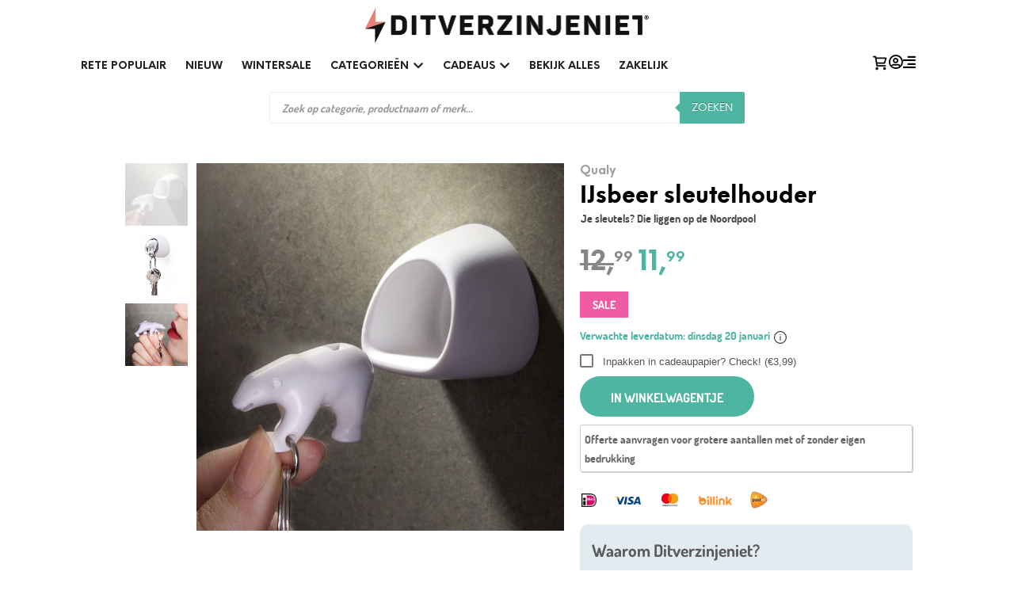

--- FILE ---
content_type: text/html; charset=UTF-8
request_url: https://www.ditverzinjeniet.nl/qualy-ijsbeer-sleutelhouder
body_size: 98323
content:
<!DOCTYPE html>

<!--[if IE 9]>
<html class="ie ie9" lang="nl-NL" dir="ltr">
<![endif]-->

<html lang="nl-NL" dir="ltr">

<head><script>(function(w,i,g){w[g]=w[g]||[];if(typeof w[g].push=='function')w[g].push(i)})
(window,'AW-1040851950','google_tags_first_party');</script><script async src="/metrics/"></script>
			<script>
				window.dataLayer = window.dataLayer || [];
				function gtag(){dataLayer.push(arguments);}
				gtag('js', new Date());
				gtag('set', 'developer_id.dY2E1Nz', true);
				
			</script>
			<meta charset="UTF-8"><script>if(navigator.userAgent.match(/MSIE|Internet Explorer/i)||navigator.userAgent.match(/Trident\/7\..*?rv:11/i)){var href=document.location.href;if(!href.match(/[?&]nowprocket/)){if(href.indexOf("?")==-1){if(href.indexOf("#")==-1){document.location.href=href+"?nowprocket=1"}else{document.location.href=href.replace("#","?nowprocket=1#")}}else{if(href.indexOf("#")==-1){document.location.href=href+"&nowprocket=1"}else{document.location.href=href.replace("#","&nowprocket=1#")}}}}</script><script>(()=>{class RocketLazyLoadScripts{constructor(){this.v="2.0.4",this.userEvents=["keydown","keyup","mousedown","mouseup","mousemove","mouseover","mouseout","touchmove","touchstart","touchend","touchcancel","wheel","click","dblclick","input"],this.attributeEvents=["onblur","onclick","oncontextmenu","ondblclick","onfocus","onmousedown","onmouseenter","onmouseleave","onmousemove","onmouseout","onmouseover","onmouseup","onmousewheel","onscroll","onsubmit"]}async t(){this.i(),this.o(),/iP(ad|hone)/.test(navigator.userAgent)&&this.h(),this.u(),this.l(this),this.m(),this.k(this),this.p(this),this._(),await Promise.all([this.R(),this.L()]),this.lastBreath=Date.now(),this.S(this),this.P(),this.D(),this.O(),this.M(),await this.C(this.delayedScripts.normal),await this.C(this.delayedScripts.defer),await this.C(this.delayedScripts.async),await this.T(),await this.F(),await this.j(),await this.A(),window.dispatchEvent(new Event("rocket-allScriptsLoaded")),this.everythingLoaded=!0,this.lastTouchEnd&&await new Promise(t=>setTimeout(t,500-Date.now()+this.lastTouchEnd)),this.I(),this.H(),this.U(),this.W()}i(){this.CSPIssue=sessionStorage.getItem("rocketCSPIssue"),document.addEventListener("securitypolicyviolation",t=>{this.CSPIssue||"script-src-elem"!==t.violatedDirective||"data"!==t.blockedURI||(this.CSPIssue=!0,sessionStorage.setItem("rocketCSPIssue",!0))},{isRocket:!0})}o(){window.addEventListener("pageshow",t=>{this.persisted=t.persisted,this.realWindowLoadedFired=!0},{isRocket:!0}),window.addEventListener("pagehide",()=>{this.onFirstUserAction=null},{isRocket:!0})}h(){let t;function e(e){t=e}window.addEventListener("touchstart",e,{isRocket:!0}),window.addEventListener("touchend",function i(o){o.changedTouches[0]&&t.changedTouches[0]&&Math.abs(o.changedTouches[0].pageX-t.changedTouches[0].pageX)<10&&Math.abs(o.changedTouches[0].pageY-t.changedTouches[0].pageY)<10&&o.timeStamp-t.timeStamp<200&&(window.removeEventListener("touchstart",e,{isRocket:!0}),window.removeEventListener("touchend",i,{isRocket:!0}),"INPUT"===o.target.tagName&&"text"===o.target.type||(o.target.dispatchEvent(new TouchEvent("touchend",{target:o.target,bubbles:!0})),o.target.dispatchEvent(new MouseEvent("mouseover",{target:o.target,bubbles:!0})),o.target.dispatchEvent(new PointerEvent("click",{target:o.target,bubbles:!0,cancelable:!0,detail:1,clientX:o.changedTouches[0].clientX,clientY:o.changedTouches[0].clientY})),event.preventDefault()))},{isRocket:!0})}q(t){this.userActionTriggered||("mousemove"!==t.type||this.firstMousemoveIgnored?"keyup"===t.type||"mouseover"===t.type||"mouseout"===t.type||(this.userActionTriggered=!0,this.onFirstUserAction&&this.onFirstUserAction()):this.firstMousemoveIgnored=!0),"click"===t.type&&t.preventDefault(),t.stopPropagation(),t.stopImmediatePropagation(),"touchstart"===this.lastEvent&&"touchend"===t.type&&(this.lastTouchEnd=Date.now()),"click"===t.type&&(this.lastTouchEnd=0),this.lastEvent=t.type,t.composedPath&&t.composedPath()[0].getRootNode()instanceof ShadowRoot&&(t.rocketTarget=t.composedPath()[0]),this.savedUserEvents.push(t)}u(){this.savedUserEvents=[],this.userEventHandler=this.q.bind(this),this.userEvents.forEach(t=>window.addEventListener(t,this.userEventHandler,{passive:!1,isRocket:!0})),document.addEventListener("visibilitychange",this.userEventHandler,{isRocket:!0})}U(){this.userEvents.forEach(t=>window.removeEventListener(t,this.userEventHandler,{passive:!1,isRocket:!0})),document.removeEventListener("visibilitychange",this.userEventHandler,{isRocket:!0}),this.savedUserEvents.forEach(t=>{(t.rocketTarget||t.target).dispatchEvent(new window[t.constructor.name](t.type,t))})}m(){const t="return false",e=Array.from(this.attributeEvents,t=>"data-rocket-"+t),i="["+this.attributeEvents.join("],[")+"]",o="[data-rocket-"+this.attributeEvents.join("],[data-rocket-")+"]",s=(e,i,o)=>{o&&o!==t&&(e.setAttribute("data-rocket-"+i,o),e["rocket"+i]=new Function("event",o),e.setAttribute(i,t))};new MutationObserver(t=>{for(const n of t)"attributes"===n.type&&(n.attributeName.startsWith("data-rocket-")||this.everythingLoaded?n.attributeName.startsWith("data-rocket-")&&this.everythingLoaded&&this.N(n.target,n.attributeName.substring(12)):s(n.target,n.attributeName,n.target.getAttribute(n.attributeName))),"childList"===n.type&&n.addedNodes.forEach(t=>{if(t.nodeType===Node.ELEMENT_NODE)if(this.everythingLoaded)for(const i of[t,...t.querySelectorAll(o)])for(const t of i.getAttributeNames())e.includes(t)&&this.N(i,t.substring(12));else for(const e of[t,...t.querySelectorAll(i)])for(const t of e.getAttributeNames())this.attributeEvents.includes(t)&&s(e,t,e.getAttribute(t))})}).observe(document,{subtree:!0,childList:!0,attributeFilter:[...this.attributeEvents,...e]})}I(){this.attributeEvents.forEach(t=>{document.querySelectorAll("[data-rocket-"+t+"]").forEach(e=>{this.N(e,t)})})}N(t,e){const i=t.getAttribute("data-rocket-"+e);i&&(t.setAttribute(e,i),t.removeAttribute("data-rocket-"+e))}k(t){Object.defineProperty(HTMLElement.prototype,"onclick",{get(){return this.rocketonclick||null},set(e){this.rocketonclick=e,this.setAttribute(t.everythingLoaded?"onclick":"data-rocket-onclick","this.rocketonclick(event)")}})}S(t){function e(e,i){let o=e[i];e[i]=null,Object.defineProperty(e,i,{get:()=>o,set(s){t.everythingLoaded?o=s:e["rocket"+i]=o=s}})}e(document,"onreadystatechange"),e(window,"onload"),e(window,"onpageshow");try{Object.defineProperty(document,"readyState",{get:()=>t.rocketReadyState,set(e){t.rocketReadyState=e},configurable:!0}),document.readyState="loading"}catch(t){console.log("WPRocket DJE readyState conflict, bypassing")}}l(t){this.originalAddEventListener=EventTarget.prototype.addEventListener,this.originalRemoveEventListener=EventTarget.prototype.removeEventListener,this.savedEventListeners=[],EventTarget.prototype.addEventListener=function(e,i,o){o&&o.isRocket||!t.B(e,this)&&!t.userEvents.includes(e)||t.B(e,this)&&!t.userActionTriggered||e.startsWith("rocket-")||t.everythingLoaded?t.originalAddEventListener.call(this,e,i,o):(t.savedEventListeners.push({target:this,remove:!1,type:e,func:i,options:o}),"mouseenter"!==e&&"mouseleave"!==e||t.originalAddEventListener.call(this,e,t.savedUserEvents.push,o))},EventTarget.prototype.removeEventListener=function(e,i,o){o&&o.isRocket||!t.B(e,this)&&!t.userEvents.includes(e)||t.B(e,this)&&!t.userActionTriggered||e.startsWith("rocket-")||t.everythingLoaded?t.originalRemoveEventListener.call(this,e,i,o):t.savedEventListeners.push({target:this,remove:!0,type:e,func:i,options:o})}}J(t,e){this.savedEventListeners=this.savedEventListeners.filter(i=>{let o=i.type,s=i.target||window;return e!==o||t!==s||(this.B(o,s)&&(i.type="rocket-"+o),this.$(i),!1)})}H(){EventTarget.prototype.addEventListener=this.originalAddEventListener,EventTarget.prototype.removeEventListener=this.originalRemoveEventListener,this.savedEventListeners.forEach(t=>this.$(t))}$(t){t.remove?this.originalRemoveEventListener.call(t.target,t.type,t.func,t.options):this.originalAddEventListener.call(t.target,t.type,t.func,t.options)}p(t){let e;function i(e){return t.everythingLoaded?e:e.split(" ").map(t=>"load"===t||t.startsWith("load.")?"rocket-jquery-load":t).join(" ")}function o(o){function s(e){const s=o.fn[e];o.fn[e]=o.fn.init.prototype[e]=function(){return this[0]===window&&t.userActionTriggered&&("string"==typeof arguments[0]||arguments[0]instanceof String?arguments[0]=i(arguments[0]):"object"==typeof arguments[0]&&Object.keys(arguments[0]).forEach(t=>{const e=arguments[0][t];delete arguments[0][t],arguments[0][i(t)]=e})),s.apply(this,arguments),this}}if(o&&o.fn&&!t.allJQueries.includes(o)){const e={DOMContentLoaded:[],"rocket-DOMContentLoaded":[]};for(const t in e)document.addEventListener(t,()=>{e[t].forEach(t=>t())},{isRocket:!0});o.fn.ready=o.fn.init.prototype.ready=function(i){function s(){parseInt(o.fn.jquery)>2?setTimeout(()=>i.bind(document)(o)):i.bind(document)(o)}return"function"==typeof i&&(t.realDomReadyFired?!t.userActionTriggered||t.fauxDomReadyFired?s():e["rocket-DOMContentLoaded"].push(s):e.DOMContentLoaded.push(s)),o([])},s("on"),s("one"),s("off"),t.allJQueries.push(o)}e=o}t.allJQueries=[],o(window.jQuery),Object.defineProperty(window,"jQuery",{get:()=>e,set(t){o(t)}})}P(){const t=new Map;document.write=document.writeln=function(e){const i=document.currentScript,o=document.createRange(),s=i.parentElement;let n=t.get(i);void 0===n&&(n=i.nextSibling,t.set(i,n));const c=document.createDocumentFragment();o.setStart(c,0),c.appendChild(o.createContextualFragment(e)),s.insertBefore(c,n)}}async R(){return new Promise(t=>{this.userActionTriggered?t():this.onFirstUserAction=t})}async L(){return new Promise(t=>{document.addEventListener("DOMContentLoaded",()=>{this.realDomReadyFired=!0,t()},{isRocket:!0})})}async j(){return this.realWindowLoadedFired?Promise.resolve():new Promise(t=>{window.addEventListener("load",t,{isRocket:!0})})}M(){this.pendingScripts=[];this.scriptsMutationObserver=new MutationObserver(t=>{for(const e of t)e.addedNodes.forEach(t=>{"SCRIPT"!==t.tagName||t.noModule||t.isWPRocket||this.pendingScripts.push({script:t,promise:new Promise(e=>{const i=()=>{const i=this.pendingScripts.findIndex(e=>e.script===t);i>=0&&this.pendingScripts.splice(i,1),e()};t.addEventListener("load",i,{isRocket:!0}),t.addEventListener("error",i,{isRocket:!0}),setTimeout(i,1e3)})})})}),this.scriptsMutationObserver.observe(document,{childList:!0,subtree:!0})}async F(){await this.X(),this.pendingScripts.length?(await this.pendingScripts[0].promise,await this.F()):this.scriptsMutationObserver.disconnect()}D(){this.delayedScripts={normal:[],async:[],defer:[]},document.querySelectorAll("script[type$=rocketlazyloadscript]").forEach(t=>{t.hasAttribute("data-rocket-src")?t.hasAttribute("async")&&!1!==t.async?this.delayedScripts.async.push(t):t.hasAttribute("defer")&&!1!==t.defer||"module"===t.getAttribute("data-rocket-type")?this.delayedScripts.defer.push(t):this.delayedScripts.normal.push(t):this.delayedScripts.normal.push(t)})}async _(){await this.L();let t=[];document.querySelectorAll("script[type$=rocketlazyloadscript][data-rocket-src]").forEach(e=>{let i=e.getAttribute("data-rocket-src");if(i&&!i.startsWith("data:")){i.startsWith("//")&&(i=location.protocol+i);try{const o=new URL(i).origin;o!==location.origin&&t.push({src:o,crossOrigin:e.crossOrigin||"module"===e.getAttribute("data-rocket-type")})}catch(t){}}}),t=[...new Map(t.map(t=>[JSON.stringify(t),t])).values()],this.Y(t,"preconnect")}async G(t){if(await this.K(),!0!==t.noModule||!("noModule"in HTMLScriptElement.prototype))return new Promise(e=>{let i;function o(){(i||t).setAttribute("data-rocket-status","executed"),e()}try{if(navigator.userAgent.includes("Firefox/")||""===navigator.vendor||this.CSPIssue)i=document.createElement("script"),[...t.attributes].forEach(t=>{let e=t.nodeName;"type"!==e&&("data-rocket-type"===e&&(e="type"),"data-rocket-src"===e&&(e="src"),i.setAttribute(e,t.nodeValue))}),t.text&&(i.text=t.text),t.nonce&&(i.nonce=t.nonce),i.hasAttribute("src")?(i.addEventListener("load",o,{isRocket:!0}),i.addEventListener("error",()=>{i.setAttribute("data-rocket-status","failed-network"),e()},{isRocket:!0}),setTimeout(()=>{i.isConnected||e()},1)):(i.text=t.text,o()),i.isWPRocket=!0,t.parentNode.replaceChild(i,t);else{const i=t.getAttribute("data-rocket-type"),s=t.getAttribute("data-rocket-src");i?(t.type=i,t.removeAttribute("data-rocket-type")):t.removeAttribute("type"),t.addEventListener("load",o,{isRocket:!0}),t.addEventListener("error",i=>{this.CSPIssue&&i.target.src.startsWith("data:")?(console.log("WPRocket: CSP fallback activated"),t.removeAttribute("src"),this.G(t).then(e)):(t.setAttribute("data-rocket-status","failed-network"),e())},{isRocket:!0}),s?(t.fetchPriority="high",t.removeAttribute("data-rocket-src"),t.src=s):t.src="data:text/javascript;base64,"+window.btoa(unescape(encodeURIComponent(t.text)))}}catch(i){t.setAttribute("data-rocket-status","failed-transform"),e()}});t.setAttribute("data-rocket-status","skipped")}async C(t){const e=t.shift();return e?(e.isConnected&&await this.G(e),this.C(t)):Promise.resolve()}O(){this.Y([...this.delayedScripts.normal,...this.delayedScripts.defer,...this.delayedScripts.async],"preload")}Y(t,e){this.trash=this.trash||[];let i=!0;var o=document.createDocumentFragment();t.forEach(t=>{const s=t.getAttribute&&t.getAttribute("data-rocket-src")||t.src;if(s&&!s.startsWith("data:")){const n=document.createElement("link");n.href=s,n.rel=e,"preconnect"!==e&&(n.as="script",n.fetchPriority=i?"high":"low"),t.getAttribute&&"module"===t.getAttribute("data-rocket-type")&&(n.crossOrigin=!0),t.crossOrigin&&(n.crossOrigin=t.crossOrigin),t.integrity&&(n.integrity=t.integrity),t.nonce&&(n.nonce=t.nonce),o.appendChild(n),this.trash.push(n),i=!1}}),document.head.appendChild(o)}W(){this.trash.forEach(t=>t.remove())}async T(){try{document.readyState="interactive"}catch(t){}this.fauxDomReadyFired=!0;try{await this.K(),this.J(document,"readystatechange"),document.dispatchEvent(new Event("rocket-readystatechange")),await this.K(),document.rocketonreadystatechange&&document.rocketonreadystatechange(),await this.K(),this.J(document,"DOMContentLoaded"),document.dispatchEvent(new Event("rocket-DOMContentLoaded")),await this.K(),this.J(window,"DOMContentLoaded"),window.dispatchEvent(new Event("rocket-DOMContentLoaded"))}catch(t){console.error(t)}}async A(){try{document.readyState="complete"}catch(t){}try{await this.K(),this.J(document,"readystatechange"),document.dispatchEvent(new Event("rocket-readystatechange")),await this.K(),document.rocketonreadystatechange&&document.rocketonreadystatechange(),await this.K(),this.J(window,"load"),window.dispatchEvent(new Event("rocket-load")),await this.K(),window.rocketonload&&window.rocketonload(),await this.K(),this.allJQueries.forEach(t=>t(window).trigger("rocket-jquery-load")),await this.K(),this.J(window,"pageshow");const t=new Event("rocket-pageshow");t.persisted=this.persisted,window.dispatchEvent(t),await this.K(),window.rocketonpageshow&&window.rocketonpageshow({persisted:this.persisted})}catch(t){console.error(t)}}async K(){Date.now()-this.lastBreath>45&&(await this.X(),this.lastBreath=Date.now())}async X(){return document.hidden?new Promise(t=>setTimeout(t)):new Promise(t=>requestAnimationFrame(t))}B(t,e){return e===document&&"readystatechange"===t||(e===document&&"DOMContentLoaded"===t||(e===window&&"DOMContentLoaded"===t||(e===window&&"load"===t||e===window&&"pageshow"===t)))}static run(){(new RocketLazyLoadScripts).t()}}RocketLazyLoadScripts.run()})();</script>
    
    <meta name="viewport" content="width=device-width, initial-scale=1.0">

    <link rel="profile" href="https://gmpg.org/xfn/11">
    <link rel="pingback" href="https://www.ditverzinjeniet.nl/xmlrpc.php">

	<link rel="preload" as="font" href="https://www.ditverzinjeniet.nl/wp-content/themes/shopkeeper/inc/fonts/theme/NeueEinstellung-Regular.woff2" type="font/woff2" crossorigin>
	<link rel="preload" as="font" href="https://www.ditverzinjeniet.nl/wp-content/themes/shopkeeper/inc/fonts/theme/NeueEinstellung-Bold.woff2" type="font/woff2" crossorigin>
	
    <meta name='robots' content='index, follow, max-image-preview:large, max-snippet:-1, max-video-preview:-1' />
<link rel="preload" href="https://www.ditverzinjeniet.nl/wp-content/mu-plugins/woosa-assets/fonts/dosis-v33-latin-regular.woff2" as="font" type="font/woff2" crossorigin>
<link rel="preload" href="https://www.ditverzinjeniet.nl/wp-content/mu-plugins/woosa-assets/fonts/dosis-v33-latin-600.woff2" as="font" type="font/woff2" crossorigin>
<link rel="preload" href="https://www.ditverzinjeniet.nl/wp-content/mu-plugins/woosa-assets/fonts/merriweather-v32-latin-regular.woff2" as="font" type="font/woff2" crossorigin>
<link rel="preload" href="https://www.ditverzinjeniet.nl/wp-content/mu-plugins/woosa-assets/fonts/merriweather-v32-latin-600.woff2" as="font" type="font/woff2" crossorigin>

<!-- Google Tag Manager for WordPress by gtm4wp.com -->
<script data-cfasync="false" data-pagespeed-no-defer>
	var gtm4wp_datalayer_name = "dataLayer";
	var dataLayer = dataLayer || [];
	const gtm4wp_use_sku_instead = 1;
	const gtm4wp_currency = 'EUR';
	const gtm4wp_product_per_impression = 0;
	const gtm4wp_clear_ecommerce = false;
	const gtm4wp_datalayer_max_timeout = 2000;
</script>
<!-- End Google Tag Manager for WordPress by gtm4wp.com -->
	<!-- This site is optimized with the Yoast SEO Premium plugin v26.4 (Yoast SEO v26.4) - https://yoast.com/wordpress/plugins/seo/ -->
	<title>Qualy IJsbeer sleutelhouder | Ditverzinjeniet.nl</title>
<link data-rocket-prefetch href="https://www.ditverzinjeniet.be" rel="dns-prefetch"><link rel="preload" data-rocket-preload as="image" href="https://www.ditverzinjeniet.nl/wp-content/uploads/2019/01/products-qualy-ijsbeer-sleutelhouder-hoofd-920x920.jpg" imagesrcset="https://www.ditverzinjeniet.nl/wp-content/uploads/2019/01/products-qualy-ijsbeer-sleutelhouder-hoofd-920x920.jpg 920w, https://www.ditverzinjeniet.nl/wp-content/uploads/2019/01/products-qualy-ijsbeer-sleutelhouder-hoofd-350x350.jpg 350w, https://www.ditverzinjeniet.nl/wp-content/uploads/2019/01/products-qualy-ijsbeer-sleutelhouder-hoofd-100x100.jpg 100w, https://www.ditverzinjeniet.nl/wp-content/uploads/2019/01/products-qualy-ijsbeer-sleutelhouder-hoofd-64x64.jpg 64w, https://www.ditverzinjeniet.nl/wp-content/uploads/2019/01/products-qualy-ijsbeer-sleutelhouder-hoofd-300x300.jpg 300w, https://www.ditverzinjeniet.nl/wp-content/uploads/2019/01/products-qualy-ijsbeer-sleutelhouder-hoofd-150x150.jpg 150w, https://www.ditverzinjeniet.nl/wp-content/uploads/2019/01/products-qualy-ijsbeer-sleutelhouder-hoofd-768x768.jpg 768w, https://www.ditverzinjeniet.nl/wp-content/uploads/2019/01/products-qualy-ijsbeer-sleutelhouder-hoofd-50x50.jpg 50w, https://www.ditverzinjeniet.nl/wp-content/uploads/2019/01/products-qualy-ijsbeer-sleutelhouder-hoofd.jpg 1000w" imagesizes="(max-width: 920px) 100vw, 920px" fetchpriority="high">
	<meta name="description" content="IJsbeer sleutelhanger van Qualy. Sleutelhanger in de vorm van een kleine ijsbeer. Met houder in de vorm van een ijsgrot. Bij thuiskomst wordt de ijsbeer sleutelhanger in de grot geplaatst, zodat de sleutels altijd op de vaste plaats hangen. Zo raak je jouw sleutelbos nooit meer kwijt. De houder is eenvoudig aan de muur vast te maken. Gemaakt van wit kunststof, ijsbeer is tegelijkertijd ook een fluitje. Afmeting: 4,1 x 5,3 x 4,1 centimeter." />
	<link rel="canonical" href="https://www.ditverzinjeniet.nl/qualy-ijsbeer-sleutelhouder" />
	<meta property="og:locale" content="nl_NL" />
	<meta property="og:type" content="product" />
	<meta property="og:title" content="IJsbeer sleutelhouder" />
	<meta property="og:description" content="IJsbeer sleutelhanger van Qualy. Sleutelhanger in de vorm van een kleine ijsbeer. Met houder in de vorm van een ijsgrot. Bij thuiskomst wordt de ijsbeer sleutelhanger in de grot geplaatst, zodat de sleutels altijd op de vaste plaats hangen. Zo raak je jouw sleutelbos nooit meer kwijt. De houder is eenvoudig aan de muur vast te maken. Gemaakt van wit kunststof, ijsbeer is tegelijkertijd ook een fluitje. Afmeting: 4,1 x 5,3 x 4,1 centimeter." />
	<meta property="og:url" content="https://www.ditverzinjeniet.nl/qualy-ijsbeer-sleutelhouder" />
	<meta property="og:site_name" content="Ditverzinjeniet" />
	<meta property="article:modified_time" content="2026-01-10T16:44:26+00:00" />
	<meta property="og:image" content="https://www.ditverzinjeniet.nl/wp-content/uploads/2019/01/products-qualy-ijsbeer-sleutelhouder-hoofd.jpg" />
	<meta property="og:image:width" content="1000" />
	<meta property="og:image:height" content="1000" />
	<meta property="og:image:type" content="image/jpeg" /><meta property="og:image" content="https://www.ditverzinjeniet.nl/wp-content/uploads/2019/01/products-qualy-ijsbeer-sleutelhouder-vrijstaand.jpg" />
	<meta property="og:image:width" content="1000" />
	<meta property="og:image:height" content="1000" />
	<meta property="og:image:type" content="image/jpeg" /><meta property="og:image" content="https://www.ditverzinjeniet.nl/wp-content/uploads/2019/01/products-qualy-ijsbeer-sleutelhouder-sfeer.jpg" />
	<meta property="og:image:width" content="1000" />
	<meta property="og:image:height" content="1000" />
	<meta property="og:image:type" content="image/jpeg" />
	<meta name="twitter:card" content="summary_large_image" />
	<meta name="twitter:label1" content="Prijs" />
	<meta name="twitter:data1" content="&euro;11,99" />
	<meta name="twitter:label2" content="Beschikbaarheid" />
	<meta name="twitter:data2" content="Op voorraad" />
	<script type="application/ld+json" class="yoast-schema-graph">{"@context":"https://schema.org","@graph":[{"@type":["WebPage","ItemPage"],"@id":"https://www.ditverzinjeniet.nl/qualy-ijsbeer-sleutelhouder","url":"https://www.ditverzinjeniet.nl/qualy-ijsbeer-sleutelhouder","name":"Qualy IJsbeer sleutelhouder | Ditverzinjeniet.nl","isPartOf":{"@id":"https://www.ditverzinjeniet.nl/#website"},"primaryImageOfPage":{"@id":"https://www.ditverzinjeniet.nl/qualy-ijsbeer-sleutelhouder#primaryimage"},"image":{"@id":"https://www.ditverzinjeniet.nl/qualy-ijsbeer-sleutelhouder#primaryimage"},"thumbnailUrl":"https://www.ditverzinjeniet.nl/wp-content/uploads/2019/01/products-qualy-ijsbeer-sleutelhouder-hoofd.jpg","breadcrumb":{"@id":"https://www.ditverzinjeniet.nl/qualy-ijsbeer-sleutelhouder#breadcrumb"},"inLanguage":"nl-NL","potentialAction":{"@type":"BuyAction","target":"https://www.ditverzinjeniet.nl/qualy-ijsbeer-sleutelhouder"}},{"@type":"ImageObject","inLanguage":"nl-NL","@id":"https://www.ditverzinjeniet.nl/qualy-ijsbeer-sleutelhouder#primaryimage","url":"https://www.ditverzinjeniet.nl/wp-content/uploads/2019/01/products-qualy-ijsbeer-sleutelhouder-hoofd.jpg","contentUrl":"https://www.ditverzinjeniet.nl/wp-content/uploads/2019/01/products-qualy-ijsbeer-sleutelhouder-hoofd.jpg","width":1000,"height":1000},{"@type":"BreadcrumbList","@id":"https://www.ditverzinjeniet.nl/qualy-ijsbeer-sleutelhouder#breadcrumb","itemListElement":[{"@type":"ListItem","position":1,"name":"Home","item":"https://www.ditverzinjeniet.nl/"},{"@type":"ListItem","position":3,"name":"IJsbeer sleutelhouder"}]},{"@type":"WebSite","@id":"https://www.ditverzinjeniet.nl/#website","url":"https://www.ditverzinjeniet.nl/","name":"Ditverzinjeniet","description":"Geniale cadeaus sinds 2008!","publisher":{"@id":"https://www.ditverzinjeniet.nl/#organization"},"potentialAction":[{"@type":"SearchAction","target":{"@type":"EntryPoint","urlTemplate":"https://www.ditverzinjeniet.nl/?s={search_term_string}"},"query-input":{"@type":"PropertyValueSpecification","valueRequired":true,"valueName":"search_term_string"}}],"inLanguage":"nl-NL"},{"@type":"Organization","@id":"https://www.ditverzinjeniet.nl/#organization","name":"Ditverzinjeniet","url":"https://www.ditverzinjeniet.nl/","logo":{"@type":"ImageObject","inLanguage":"nl-NL","@id":"https://www.ditverzinjeniet.nl/#/schema/logo/image/","url":"","contentUrl":"","caption":"Ditverzinjeniet"},"image":{"@id":"https://www.ditverzinjeniet.nl/#/schema/logo/image/"},"sameAs":["https://www.facebook.com/ditverzinjeniet/","https://www.instagram.com/ditverzinjeniet.nl/","https://www.pinterest.com/ditverzinjeniet/","https://www.youtube.com/ditverzinjeniet"]}]}</script>
	<meta property="product:price:amount" content="11.99" />
	<meta property="product:price:currency" content="EUR" />
	<meta property="og:availability" content="instock" />
	<meta property="product:availability" content="instock" />
	<meta property="product:retailer_item_id" content="288420" />
	<meta property="product:condition" content="new" />
	<!-- / Yoast SEO Premium plugin. -->


<script type="rocketlazyloadscript" data-rocket-type='application/javascript'  id='pys-version-script'>console.log('PixelYourSite Free version 11.1.5.1');</script>
<link rel='dns-prefetch' href='//cdn.trustindex.io' />
<link rel='dns-prefetch' href='//widgetlogic.org' />
<link rel='dns-prefetch' href='//www.googletagmanager.com' />

<link rel="alternate" type="application/rss+xml" title="Ditverzinjeniet &raquo; feed" href="https://www.ditverzinjeniet.nl/feed" />
<link rel="alternate" type="application/rss+xml" title="Ditverzinjeniet &raquo; reacties feed" href="https://www.ditverzinjeniet.nl/comments/feed" />
<link rel="alternate" type="application/rss+xml" title="Ditverzinjeniet &raquo; IJsbeer sleutelhouder reacties feed" href="https://www.ditverzinjeniet.nl/qualy-ijsbeer-sleutelhouder/feed" />
<link rel="alternate" title="oEmbed (JSON)" type="application/json+oembed" href="https://www.ditverzinjeniet.nl/wp-json/oembed/1.0/embed?url=https%3A%2F%2Fwww.ditverzinjeniet.nl%2Fqualy-ijsbeer-sleutelhouder" />
<link rel="alternate" title="oEmbed (XML)" type="text/xml+oembed" href="https://www.ditverzinjeniet.nl/wp-json/oembed/1.0/embed?url=https%3A%2F%2Fwww.ditverzinjeniet.nl%2Fqualy-ijsbeer-sleutelhouder&#038;format=xml" />
<style id='wp-img-auto-sizes-contain-inline-css' type='text/css'>
img:is([sizes=auto i],[sizes^="auto," i]){contain-intrinsic-size:3000px 1500px}
/*# sourceURL=wp-img-auto-sizes-contain-inline-css */
</style>
<link data-minify="1" rel='stylesheet' id='cfw-blocks-styles-css' href='https://www.ditverzinjeniet.nl/wp-content/cache/min/1/wp-content/plugins/checkout-for-woocommerce/build/css/blocks-styles.css?ver=1768549095' type='text/css' media='all' />
<link data-minify="1" rel='stylesheet' id='font-awesome-css' href='https://www.ditverzinjeniet.nl/wp-content/cache/min/1/wp-content/plugins/woocommerce-advanced-products-labels/berocket/assets/css/font-awesome.min.css?ver=1768549095' type='text/css' media='all' />
<link data-minify="1" rel='stylesheet' id='berocket_products_label_style-css' href='https://www.ditverzinjeniet.nl/wp-content/cache/min/1/wp-content/plugins/woocommerce-advanced-products-labels/css/frontend.css?ver=1768549095' type='text/css' media='all' />
<style id='berocket_products_label_style-inline-css' type='text/css'>

            @media (min-width: 1025px) {
                .berocket_hide_on_device_desktop:not(.berocket_alabel_id_demo) {display:none!important;}
            }
            @media (min-width: 768px) and (max-width: 1024px) {
                .berocket_hide_on_device_tablet:not(.berocket_alabel_id_demo) {display:none!important;}
            }
            @media (max-width: 767px) {
                .berocket_hide_on_device_mobile:not(.berocket_alabel_id_demo) {display:none!important;}
            }
            

        .berocket_better_labels:before,
        .berocket_better_labels:after {
            clear: both;
            content: " ";
            display: block;
        }
        .berocket_better_labels.berocket_better_labels_image {
            position: absolute!important;
            top: 0px!important;
            
            left: 0px!important;
            right: 0px!important;
            pointer-events: none;
        }
        .berocket_better_labels.berocket_better_labels_image * {
            pointer-events: none;
        }
        .berocket_better_labels.berocket_better_labels_image img,
        .berocket_better_labels.berocket_better_labels_image .fa,
        .berocket_better_labels.berocket_better_labels_image .berocket_color_label,
        .berocket_better_labels.berocket_better_labels_image .berocket_image_background,
        .berocket_better_labels .berocket_better_labels_line .br_alabel,
        .berocket_better_labels .berocket_better_labels_line .br_alabel span {
            pointer-events: all;
        }
        .berocket_better_labels .berocket_color_label,
        .br_alabel .berocket_color_label {
            width: 100%;
            height: 100%;
            display: block;
        }
        .berocket_better_labels .berocket_better_labels_position_left {
            text-align:left;
            float: left;
            clear: left;
        }
        .berocket_better_labels .berocket_better_labels_position_center {
            text-align:center;
        }
        .berocket_better_labels .berocket_better_labels_position_right {
            text-align:right;
            float: right;
            clear: right;
        }
        .berocket_better_labels.berocket_better_labels_label {
            clear: both
        }
        .berocket_better_labels .berocket_better_labels_line {
            line-height: 1px;
        }
        .berocket_better_labels.berocket_better_labels_label .berocket_better_labels_line {
            clear: none;
        }
        .berocket_better_labels .berocket_better_labels_position_left .berocket_better_labels_line {
            clear: left;
        }
        .berocket_better_labels .berocket_better_labels_position_right .berocket_better_labels_line {
            clear: right;
        }
        .berocket_better_labels .berocket_better_labels_line .br_alabel {
            display: inline-block;
            position: relative;
            top: 0!important;
            left: 0!important;
            right: 0!important;
            line-height: 1px;
        }.berocket_better_labels .berocket_better_labels_position {
                display: flex;
                flex-direction: column;
            }
            .berocket_better_labels .berocket_better_labels_position.berocket_better_labels_position_left {
                align-items: start;
            }
            .berocket_better_labels .berocket_better_labels_position.berocket_better_labels_position_right {
                align-items: end;
            }
            .rtl .berocket_better_labels .berocket_better_labels_position.berocket_better_labels_position_left {
                align-items: end;
            }
            .rtl .berocket_better_labels .berocket_better_labels_position.berocket_better_labels_position_right {
                align-items: start;
            }
            .berocket_better_labels .berocket_better_labels_position.berocket_better_labels_position_center {
                align-items: center;
            }
            .berocket_better_labels .berocket_better_labels_position .berocket_better_labels_inline {
                display: flex;
                align-items: start;
            }
/*# sourceURL=berocket_products_label_style-inline-css */
</style>
<link data-minify="1" rel='stylesheet' id='nc-fonts-css' href='https://www.ditverzinjeniet.nl/wp-content/cache/min/1/wp-content/mu-plugins/woosa-assets/css/fonts.css?ver=1768549095' type='text/css' media='all' />
<style id='wp-emoji-styles-inline-css' type='text/css'>

	img.wp-smiley, img.emoji {
		display: inline !important;
		border: none !important;
		box-shadow: none !important;
		height: 1em !important;
		width: 1em !important;
		margin: 0 0.07em !important;
		vertical-align: -0.1em !important;
		background: none !important;
		padding: 0 !important;
	}
/*# sourceURL=wp-emoji-styles-inline-css */
</style>
<link data-minify="1" rel='stylesheet' id='wp-block-library-css' href='https://www.ditverzinjeniet.nl/wp-content/cache/min/1/wp-includes/css/dist/block-library/style.css?ver=1768549095' type='text/css' media='all' />
<style id='wp-block-library-theme-inline-css' type='text/css'>
.wp-block-audio :where(figcaption){
  color:#555;
  font-size:13px;
  text-align:center;
}
.is-dark-theme .wp-block-audio :where(figcaption){
  color:#ffffffa6;
}

.wp-block-audio{
  margin:0 0 1em;
}

.wp-block-code{
  border:1px solid #ccc;
  border-radius:4px;
  font-family:Menlo,Consolas,monaco,monospace;
  padding:.8em 1em;
}

.wp-block-embed :where(figcaption){
  color:#555;
  font-size:13px;
  text-align:center;
}
.is-dark-theme .wp-block-embed :where(figcaption){
  color:#ffffffa6;
}

.wp-block-embed{
  margin:0 0 1em;
}

.blocks-gallery-caption{
  color:#555;
  font-size:13px;
  text-align:center;
}
.is-dark-theme .blocks-gallery-caption{
  color:#ffffffa6;
}

:root :where(.wp-block-image figcaption){
  color:#555;
  font-size:13px;
  text-align:center;
}
.is-dark-theme :root :where(.wp-block-image figcaption){
  color:#ffffffa6;
}

.wp-block-image{
  margin:0 0 1em;
}

.wp-block-pullquote{
  border-bottom:4px solid;
  border-top:4px solid;
  color:currentColor;
  margin-bottom:1.75em;
}
.wp-block-pullquote :where(cite),.wp-block-pullquote :where(footer),.wp-block-pullquote__citation{
  color:currentColor;
  font-size:.8125em;
  font-style:normal;
  text-transform:uppercase;
}

.wp-block-quote{
  border-left:.25em solid;
  margin:0 0 1.75em;
  padding-left:1em;
}
.wp-block-quote cite,.wp-block-quote footer{
  color:currentColor;
  font-size:.8125em;
  font-style:normal;
  position:relative;
}
.wp-block-quote:where(.has-text-align-right){
  border-left:none;
  border-right:.25em solid;
  padding-left:0;
  padding-right:1em;
}
.wp-block-quote:where(.has-text-align-center){
  border:none;
  padding-left:0;
}
.wp-block-quote.is-large,.wp-block-quote.is-style-large,.wp-block-quote:where(.is-style-plain){
  border:none;
}

.wp-block-search .wp-block-search__label{
  font-weight:700;
}

.wp-block-search__button{
  border:1px solid #ccc;
  padding:.375em .625em;
}

:where(.wp-block-group.has-background){
  padding:1.25em 2.375em;
}

.wp-block-separator.has-css-opacity{
  opacity:.4;
}

.wp-block-separator{
  border:none;
  border-bottom:2px solid;
  margin-left:auto;
  margin-right:auto;
}
.wp-block-separator.has-alpha-channel-opacity{
  opacity:1;
}
.wp-block-separator:not(.is-style-wide):not(.is-style-dots){
  width:100px;
}
.wp-block-separator.has-background:not(.is-style-dots){
  border-bottom:none;
  height:1px;
}
.wp-block-separator.has-background:not(.is-style-wide):not(.is-style-dots){
  height:2px;
}

.wp-block-table{
  margin:0 0 1em;
}
.wp-block-table td,.wp-block-table th{
  word-break:normal;
}
.wp-block-table :where(figcaption){
  color:#555;
  font-size:13px;
  text-align:center;
}
.is-dark-theme .wp-block-table :where(figcaption){
  color:#ffffffa6;
}

.wp-block-video :where(figcaption){
  color:#555;
  font-size:13px;
  text-align:center;
}
.is-dark-theme .wp-block-video :where(figcaption){
  color:#ffffffa6;
}

.wp-block-video{
  margin:0 0 1em;
}

:root :where(.wp-block-template-part.has-background){
  margin-bottom:0;
  margin-top:0;
  padding:1.25em 2.375em;
}
/*# sourceURL=/wp-includes/css/dist/block-library/theme.css */
</style>
<style id='classic-theme-styles-inline-css' type='text/css'>
/**
 * These rules are needed for backwards compatibility.
 * They should match the button element rules in the base theme.json file.
 */
.wp-block-button__link {
	color: #ffffff;
	background-color: #32373c;
	border-radius: 9999px; /* 100% causes an oval, but any explicit but really high value retains the pill shape. */

	/* This needs a low specificity so it won't override the rules from the button element if defined in theme.json. */
	box-shadow: none;
	text-decoration: none;

	/* The extra 2px are added to size solids the same as the outline versions.*/
	padding: calc(0.667em + 2px) calc(1.333em + 2px);

	font-size: 1.125em;
}

.wp-block-file__button {
	background: #32373c;
	color: #ffffff;
	text-decoration: none;
}

/*# sourceURL=/wp-includes/css/classic-themes.css */
</style>
<style id='getwooplugins-attribute-filter-style-inline-css' type='text/css'>
/*!
 * Variation Swatches for WooCommerce - PRO
 *
 * Author: Emran Ahmed ( emran.bd.08@gmail.com )
 * Date: 11/11/2025, 05:36:05 pm
 * Released under the GPLv3 license.
 */
.storepress-search-list-wrapper{display:flex;flex-direction:column;gap:1px}.storepress-components-search-control{margin-bottom:0!important;position:relative}.storepress-components-search-control input[type=search].storepress-components-search-control__input{border:1px solid #949494;border-radius:2px;box-shadow:0 0 0 transparent;font-family:-apple-system,BlinkMacSystemFont,Segoe UI,Roboto,Oxygen-Sans,Ubuntu,Cantarell,Helvetica Neue,sans-serif;padding:6px 8px;transition:box-shadow .1s linear}@media(prefers-reduced-motion:reduce){.storepress-components-search-control input[type=search].storepress-components-search-control__input{transition-delay:0s;transition-duration:0s}}.storepress-components-search-control input[type=search].storepress-components-search-control__input{line-height:normal}@media(min-width:600px){.storepress-components-search-control input[type=search].storepress-components-search-control__input{font-size:13px;line-height:normal}}.storepress-components-search-control input[type=search].storepress-components-search-control__input:focus{border-color:var(--wp-admin-theme-color);box-shadow:0 0 0 .5px var(--wp-admin-theme-color);outline:2px solid transparent}.storepress-components-search-control input[type=search].storepress-components-search-control__input::-webkit-input-placeholder{color:rgba(30,30,30,.62)}.storepress-components-search-control input[type=search].storepress-components-search-control__input::-moz-placeholder{color:rgba(30,30,30,.62);opacity:1}.storepress-components-search-control input[type=search].storepress-components-search-control__input:-ms-input-placeholder{color:rgba(30,30,30,.62)}.storepress-components-search-control input[type=search].storepress-components-search-control__input{background:#f0f0f0;border:none;display:block;font-size:16px;height:48px;margin-left:0;margin-right:0;padding:16px 48px 16px 16px;width:100%}@media(min-width:600px){.storepress-components-search-control input[type=search].storepress-components-search-control__input{font-size:13px}}.storepress-components-search-control input[type=search].storepress-components-search-control__input:focus{background:#fff;box-shadow:inset 0 0 0 var(--wp-admin-border-width-focus) var(--wp-components-color-accent,var(--wp-admin-theme-color,#3858e9))}.storepress-components-search-control input[type=search].storepress-components-search-control__input::-moz-placeholder{color:#757575}.storepress-components-search-control input[type=search].storepress-components-search-control__input::placeholder{color:#757575}.storepress-components-search-control input[type=search].storepress-components-search-control__input::-webkit-search-cancel-button,.storepress-components-search-control input[type=search].storepress-components-search-control__input::-webkit-search-decoration,.storepress-components-search-control input[type=search].storepress-components-search-control__input::-webkit-search-results-button,.storepress-components-search-control input[type=search].storepress-components-search-control__input::-webkit-search-results-decoration{-webkit-appearance:none}.storepress-components-search-control__icon{align-items:center;bottom:0;display:flex;justify-content:center;position:absolute;right:12px;top:0;width:24px}.storepress-components-search-control__icon>svg{margin:8px 0}.storepress-components-search-control__input-wrapper{position:relative}.storepress-search-list-search-result-wrapper{border:1px solid #f0f0f0}.storepress-search-list-search-result-wrapper li,.storepress-search-list-search-result-wrapper ul{list-style:none;margin:0;padding:0}.storepress-search-list-search-result-wrapper ul{border:1px solid #f0f0f0;max-height:40vh;overflow:auto}.storepress-search-list-search-result-wrapper li{align-items:center;border-bottom:1px solid #f0f0f0;color:#2f2f2f;display:flex;font-family:-apple-system,BlinkMacSystemFont,Segoe UI,Roboto,Oxygen-Sans,Ubuntu,Cantarell,Helvetica Neue,sans-serif;font-size:13px;gap:5px;padding:8px}.storepress-search-list-search-result-wrapper li.selected,.storepress-search-list-search-result-wrapper li:hover{background-color:#f0f0f0}.storepress-search-list-search-result-wrapper li:last-child{border-bottom:none}.storepress-search-list-search-result-wrapper li input{height:20px;margin:0;padding:0;width:20px}.storepress-search-list-search-result-wrapper li input[type=radio]{-webkit-appearance:auto;box-shadow:none}.storepress-search-list-search-result-wrapper li input[type=radio]:before{display:none}.storepress-search-list-search-result-wrapper li .storepress-search-list-search-result-item{background-color:#fff}.storepress-search-list-search-result-wrapper li .storepress-search-list-search-result-item__label{cursor:pointer}.storepress-search-list-search-result-wrapper li .storepress-search-list-search-result-item__title{box-sizing:content-box;height:20px;padding:4px}.storepress-search-list-search-result-wrapper li .storepress-search-list-search-result-item__meta{background-color:#ddd;border-radius:5px;padding:4px}
.wp-block-getwooplugins-attribute-filter .filter-items{display:flex;flex-direction:column;float:none!important;gap:10px;margin:0;padding:0}.wp-block-getwooplugins-attribute-filter .filter-items li{list-style:none}.wp-block-getwooplugins-attribute-filter .filter-items.enabled-filter-display-limit-mode .filter-item:not(.selected):nth-child(n+10){display:none!important}.wp-block-getwooplugins-attribute-filter .filter-items.enabled-filter-display-limit-mode .filter-item-more{align-self:flex-end;display:flex}.wp-block-getwooplugins-attribute-filter.is-style-button .filter-items.enabled-filter-display-limit-mode .filter-item-more{align-items:center;align-self:auto}.wp-block-getwooplugins-attribute-filter .filter-item-more{display:none}.wp-block-getwooplugins-attribute-filter .filter-item{align-items:center;display:flex;flex-direction:row;gap:10px;justify-content:space-between}.wp-block-getwooplugins-attribute-filter .filter-item .item{border:2px solid #fff;box-shadow:var(--wvs-item-box-shadow,0 0 0 1px #a8a8a8);box-sizing:border-box;display:block;height:100%;transition:box-shadow .2s ease;width:100%}.wp-block-getwooplugins-attribute-filter .filter-item .item:hover{box-shadow:var(--wvs-hover-item-box-shadow,0 0 0 3px #ddd)}.wp-block-getwooplugins-attribute-filter .filter-item .text{display:inline-block;font-size:.875em}.wp-block-getwooplugins-attribute-filter .filter-item.style-squared .count,.wp-block-getwooplugins-attribute-filter .filter-item.style-squared .item{border-radius:3px}.wp-block-getwooplugins-attribute-filter .filter-item.style-rounded .item{border-radius:100%}.wp-block-getwooplugins-attribute-filter .filter-item.style-rounded .count{border-radius:12px}.wp-block-getwooplugins-attribute-filter .filter-item-wrapper{align-items:center;display:flex;gap:10px}.wp-block-getwooplugins-attribute-filter .filter-item-contents{display:flex;height:var(--wvs-archive-product-item-height,30px);justify-content:center;position:relative;width:var(--wvs-archive-product-item-width,30px)}.wp-block-getwooplugins-attribute-filter .filter-item .count{border:1px solid rgba(0,0,0,.102);color:#000;font-size:12px;line-height:10px;min-width:10px;padding:5px;text-align:center}.wp-block-getwooplugins-attribute-filter .filter-item-inner{width:100%}.wp-block-getwooplugins-attribute-filter .filter-item.selected{order:-1}.wp-block-getwooplugins-attribute-filter .filter-item.selected .item{box-shadow:var(--wvs-selected-item-box-shadow,0 0 0 2px #000)}.wp-block-getwooplugins-attribute-filter .filter-item.selected .filter-item-inner:before{background-image:var(--wvs-tick);background-position:50%;background-repeat:no-repeat;background-size:60%;content:" ";display:block;height:100%;position:absolute;width:100%}.wp-block-getwooplugins-attribute-filter .filter-item.selected .count{background:#000;border:1px solid #000;color:#fff}.wp-block-getwooplugins-attribute-filter.is-style-button .filter-items{flex-direction:row;flex-wrap:wrap}.wp-block-getwooplugins-attribute-filter.is-style-button .filter-item{border:1px solid rgba(0,0,0,.102);border-radius:3px;margin:0;padding:5px 8px 5px 5px}.wp-block-getwooplugins-attribute-filter.is-style-button .filter-item.style-rounded{border-radius:40px}.wp-block-getwooplugins-attribute-filter.is-style-button .filter-item.selected{border:1px solid #000}

/*# sourceURL=https://www.ditverzinjeniet.nl/wp-content/plugins/woo-variation-swatches-pro/build/attribute-filter/style-index.css */
</style>
<link data-minify="1" rel='stylesheet' id='block-widget-css' href='https://www.ditverzinjeniet.nl/wp-content/cache/min/1/wp-content/plugins/widget-logic/block_widget/css/widget.css?ver=1768549095' type='text/css' media='all' />
<style id='global-styles-inline-css' type='text/css'>
:root{--wp--preset--aspect-ratio--square: 1;--wp--preset--aspect-ratio--4-3: 4/3;--wp--preset--aspect-ratio--3-4: 3/4;--wp--preset--aspect-ratio--3-2: 3/2;--wp--preset--aspect-ratio--2-3: 2/3;--wp--preset--aspect-ratio--16-9: 16/9;--wp--preset--aspect-ratio--9-16: 9/16;--wp--preset--color--black: #000000;--wp--preset--color--cyan-bluish-gray: #abb8c3;--wp--preset--color--white: #ffffff;--wp--preset--color--pale-pink: #f78da7;--wp--preset--color--vivid-red: #cf2e2e;--wp--preset--color--luminous-vivid-orange: #ff6900;--wp--preset--color--luminous-vivid-amber: #fcb900;--wp--preset--color--light-green-cyan: #7bdcb5;--wp--preset--color--vivid-green-cyan: #00d084;--wp--preset--color--pale-cyan-blue: #8ed1fc;--wp--preset--color--vivid-cyan-blue: #0693e3;--wp--preset--color--vivid-purple: #9b51e0;--wp--preset--gradient--vivid-cyan-blue-to-vivid-purple: linear-gradient(135deg,rgb(6,147,227) 0%,rgb(155,81,224) 100%);--wp--preset--gradient--light-green-cyan-to-vivid-green-cyan: linear-gradient(135deg,rgb(122,220,180) 0%,rgb(0,208,130) 100%);--wp--preset--gradient--luminous-vivid-amber-to-luminous-vivid-orange: linear-gradient(135deg,rgb(252,185,0) 0%,rgb(255,105,0) 100%);--wp--preset--gradient--luminous-vivid-orange-to-vivid-red: linear-gradient(135deg,rgb(255,105,0) 0%,rgb(207,46,46) 100%);--wp--preset--gradient--very-light-gray-to-cyan-bluish-gray: linear-gradient(135deg,rgb(238,238,238) 0%,rgb(169,184,195) 100%);--wp--preset--gradient--cool-to-warm-spectrum: linear-gradient(135deg,rgb(74,234,220) 0%,rgb(151,120,209) 20%,rgb(207,42,186) 40%,rgb(238,44,130) 60%,rgb(251,105,98) 80%,rgb(254,248,76) 100%);--wp--preset--gradient--blush-light-purple: linear-gradient(135deg,rgb(255,206,236) 0%,rgb(152,150,240) 100%);--wp--preset--gradient--blush-bordeaux: linear-gradient(135deg,rgb(254,205,165) 0%,rgb(254,45,45) 50%,rgb(107,0,62) 100%);--wp--preset--gradient--luminous-dusk: linear-gradient(135deg,rgb(255,203,112) 0%,rgb(199,81,192) 50%,rgb(65,88,208) 100%);--wp--preset--gradient--pale-ocean: linear-gradient(135deg,rgb(255,245,203) 0%,rgb(182,227,212) 50%,rgb(51,167,181) 100%);--wp--preset--gradient--electric-grass: linear-gradient(135deg,rgb(202,248,128) 0%,rgb(113,206,126) 100%);--wp--preset--gradient--midnight: linear-gradient(135deg,rgb(2,3,129) 0%,rgb(40,116,252) 100%);--wp--preset--font-size--small: 13px;--wp--preset--font-size--medium: 20px;--wp--preset--font-size--large: 36px;--wp--preset--font-size--x-large: 42px;--wp--preset--spacing--20: 0.44rem;--wp--preset--spacing--30: 0.67rem;--wp--preset--spacing--40: 1rem;--wp--preset--spacing--50: 1.5rem;--wp--preset--spacing--60: 2.25rem;--wp--preset--spacing--70: 3.38rem;--wp--preset--spacing--80: 5.06rem;--wp--preset--shadow--natural: 6px 6px 9px rgba(0, 0, 0, 0.2);--wp--preset--shadow--deep: 12px 12px 50px rgba(0, 0, 0, 0.4);--wp--preset--shadow--sharp: 6px 6px 0px rgba(0, 0, 0, 0.2);--wp--preset--shadow--outlined: 6px 6px 0px -3px rgb(255, 255, 255), 6px 6px rgb(0, 0, 0);--wp--preset--shadow--crisp: 6px 6px 0px rgb(0, 0, 0);}:where(.is-layout-flex){gap: 0.5em;}:where(.is-layout-grid){gap: 0.5em;}body .is-layout-flex{display: flex;}.is-layout-flex{flex-wrap: wrap;align-items: center;}.is-layout-flex > :is(*, div){margin: 0;}body .is-layout-grid{display: grid;}.is-layout-grid > :is(*, div){margin: 0;}:where(.wp-block-columns.is-layout-flex){gap: 2em;}:where(.wp-block-columns.is-layout-grid){gap: 2em;}:where(.wp-block-post-template.is-layout-flex){gap: 1.25em;}:where(.wp-block-post-template.is-layout-grid){gap: 1.25em;}.has-black-color{color: var(--wp--preset--color--black) !important;}.has-cyan-bluish-gray-color{color: var(--wp--preset--color--cyan-bluish-gray) !important;}.has-white-color{color: var(--wp--preset--color--white) !important;}.has-pale-pink-color{color: var(--wp--preset--color--pale-pink) !important;}.has-vivid-red-color{color: var(--wp--preset--color--vivid-red) !important;}.has-luminous-vivid-orange-color{color: var(--wp--preset--color--luminous-vivid-orange) !important;}.has-luminous-vivid-amber-color{color: var(--wp--preset--color--luminous-vivid-amber) !important;}.has-light-green-cyan-color{color: var(--wp--preset--color--light-green-cyan) !important;}.has-vivid-green-cyan-color{color: var(--wp--preset--color--vivid-green-cyan) !important;}.has-pale-cyan-blue-color{color: var(--wp--preset--color--pale-cyan-blue) !important;}.has-vivid-cyan-blue-color{color: var(--wp--preset--color--vivid-cyan-blue) !important;}.has-vivid-purple-color{color: var(--wp--preset--color--vivid-purple) !important;}.has-black-background-color{background-color: var(--wp--preset--color--black) !important;}.has-cyan-bluish-gray-background-color{background-color: var(--wp--preset--color--cyan-bluish-gray) !important;}.has-white-background-color{background-color: var(--wp--preset--color--white) !important;}.has-pale-pink-background-color{background-color: var(--wp--preset--color--pale-pink) !important;}.has-vivid-red-background-color{background-color: var(--wp--preset--color--vivid-red) !important;}.has-luminous-vivid-orange-background-color{background-color: var(--wp--preset--color--luminous-vivid-orange) !important;}.has-luminous-vivid-amber-background-color{background-color: var(--wp--preset--color--luminous-vivid-amber) !important;}.has-light-green-cyan-background-color{background-color: var(--wp--preset--color--light-green-cyan) !important;}.has-vivid-green-cyan-background-color{background-color: var(--wp--preset--color--vivid-green-cyan) !important;}.has-pale-cyan-blue-background-color{background-color: var(--wp--preset--color--pale-cyan-blue) !important;}.has-vivid-cyan-blue-background-color{background-color: var(--wp--preset--color--vivid-cyan-blue) !important;}.has-vivid-purple-background-color{background-color: var(--wp--preset--color--vivid-purple) !important;}.has-black-border-color{border-color: var(--wp--preset--color--black) !important;}.has-cyan-bluish-gray-border-color{border-color: var(--wp--preset--color--cyan-bluish-gray) !important;}.has-white-border-color{border-color: var(--wp--preset--color--white) !important;}.has-pale-pink-border-color{border-color: var(--wp--preset--color--pale-pink) !important;}.has-vivid-red-border-color{border-color: var(--wp--preset--color--vivid-red) !important;}.has-luminous-vivid-orange-border-color{border-color: var(--wp--preset--color--luminous-vivid-orange) !important;}.has-luminous-vivid-amber-border-color{border-color: var(--wp--preset--color--luminous-vivid-amber) !important;}.has-light-green-cyan-border-color{border-color: var(--wp--preset--color--light-green-cyan) !important;}.has-vivid-green-cyan-border-color{border-color: var(--wp--preset--color--vivid-green-cyan) !important;}.has-pale-cyan-blue-border-color{border-color: var(--wp--preset--color--pale-cyan-blue) !important;}.has-vivid-cyan-blue-border-color{border-color: var(--wp--preset--color--vivid-cyan-blue) !important;}.has-vivid-purple-border-color{border-color: var(--wp--preset--color--vivid-purple) !important;}.has-vivid-cyan-blue-to-vivid-purple-gradient-background{background: var(--wp--preset--gradient--vivid-cyan-blue-to-vivid-purple) !important;}.has-light-green-cyan-to-vivid-green-cyan-gradient-background{background: var(--wp--preset--gradient--light-green-cyan-to-vivid-green-cyan) !important;}.has-luminous-vivid-amber-to-luminous-vivid-orange-gradient-background{background: var(--wp--preset--gradient--luminous-vivid-amber-to-luminous-vivid-orange) !important;}.has-luminous-vivid-orange-to-vivid-red-gradient-background{background: var(--wp--preset--gradient--luminous-vivid-orange-to-vivid-red) !important;}.has-very-light-gray-to-cyan-bluish-gray-gradient-background{background: var(--wp--preset--gradient--very-light-gray-to-cyan-bluish-gray) !important;}.has-cool-to-warm-spectrum-gradient-background{background: var(--wp--preset--gradient--cool-to-warm-spectrum) !important;}.has-blush-light-purple-gradient-background{background: var(--wp--preset--gradient--blush-light-purple) !important;}.has-blush-bordeaux-gradient-background{background: var(--wp--preset--gradient--blush-bordeaux) !important;}.has-luminous-dusk-gradient-background{background: var(--wp--preset--gradient--luminous-dusk) !important;}.has-pale-ocean-gradient-background{background: var(--wp--preset--gradient--pale-ocean) !important;}.has-electric-grass-gradient-background{background: var(--wp--preset--gradient--electric-grass) !important;}.has-midnight-gradient-background{background: var(--wp--preset--gradient--midnight) !important;}.has-small-font-size{font-size: var(--wp--preset--font-size--small) !important;}.has-medium-font-size{font-size: var(--wp--preset--font-size--medium) !important;}.has-large-font-size{font-size: var(--wp--preset--font-size--large) !important;}.has-x-large-font-size{font-size: var(--wp--preset--font-size--x-large) !important;}
:where(.wp-block-post-template.is-layout-flex){gap: 1.25em;}:where(.wp-block-post-template.is-layout-grid){gap: 1.25em;}
:where(.wp-block-term-template.is-layout-flex){gap: 1.25em;}:where(.wp-block-term-template.is-layout-grid){gap: 1.25em;}
:where(.wp-block-columns.is-layout-flex){gap: 2em;}:where(.wp-block-columns.is-layout-grid){gap: 2em;}
:root :where(.wp-block-pullquote){font-size: 1.5em;line-height: 1.6;}
/*# sourceURL=global-styles-inline-css */
</style>
<link data-minify="1" rel='stylesheet' id='pw-bestsellers-css' href='https://www.ditverzinjeniet.nl/wp-content/cache/min/1/wp-content/plugins/pw-bestsellers/pw-bestsellers.css?ver=1768549095' type='text/css' media='all' />
<link data-minify="1" rel='stylesheet' id='woocommerce-conditional-product-fees-for-checkout-css' href='https://www.ditverzinjeniet.nl/wp-content/cache/min/1/wp-content/plugins/woo-conditional-product-fees-for-checkout/public/css/woocommerce-conditional-product-fees-for-checkout-public.css?ver=1768549095' type='text/css' media='all' />
<link data-minify="1" rel='stylesheet' id='wpe-styles-css' href='https://www.ditverzinjeniet.nl/wp-content/cache/min/1/wp-content/plugins/woocommerce-personalised-experience/assets/css/wpe-styles.css?ver=1768549095' type='text/css' media='all' />
<style id='wpe-styles-inline-css' type='text/css'>
.wpe-block h3.wpe-title {
   text-align: center;
   font-size: 1.8em;
}

.wpe-block .wpe-item h3 {
   font-size: 14px !important;
   font-family: "Dosis", -apple-system, BlinkMacSystemFont, Arial, Helvetica, 'Helvetica Neue', Verdana, sans-serif;
   font-weight: normal;
}

.wpe-block .price {
   font-size: 13px !important;
   font-family: "NeueEinstellung", -apple-system, BlinkMacSystemFont, Arial, Helvetica, 'Helvetica Neue', Verdana, sans-serif;
   font-weight: bold;
   color: rgba(84, 84, 84, 0.8) !important;
}
/*# sourceURL=wpe-styles-inline-css */
</style>
<link data-minify="1" rel='stylesheet' id='woocommerce-layout-css' href='https://www.ditverzinjeniet.nl/wp-content/cache/min/1/wp-content/plugins/woocommerce/assets/css/woocommerce-layout.css?ver=1768549095' type='text/css' media='all' />
<link data-minify="1" rel='stylesheet' id='woocommerce-smallscreen-css' href='https://www.ditverzinjeniet.nl/wp-content/cache/min/1/wp-content/plugins/woocommerce/assets/css/woocommerce-smallscreen.css?ver=1768549095' type='text/css' media='only screen and (max-width: 767px)' />
<link data-minify="1" rel='stylesheet' id='woocommerce-general-css' href='https://www.ditverzinjeniet.nl/wp-content/cache/min/1/wp-content/plugins/woocommerce/assets/css/woocommerce.css?ver=1768549095' type='text/css' media='all' />
<style id='woocommerce-inline-inline-css' type='text/css'>
.woocommerce form .form-row .required { visibility: visible; }
.woocommerce form .form-row .required { visibility: visible; }
/*# sourceURL=woocommerce-inline-inline-css */
</style>
<link data-minify="1" rel='stylesheet' id='woo-variation-swatches-css' href='https://www.ditverzinjeniet.nl/wp-content/cache/min/1/wp-content/plugins/woo-variation-swatches/assets/css/frontend.css?ver=1768549095' type='text/css' media='all' />
<style id='woo-variation-swatches-inline-css' type='text/css'>
:root {
--wvs-tick:url("data:image/svg+xml;utf8,%3Csvg filter='drop-shadow(0px 0px 2px rgb(0 0 0 / .8))' xmlns='http://www.w3.org/2000/svg'  viewBox='0 0 30 30'%3E%3Cpath fill='none' stroke='%23ffffff' stroke-linecap='round' stroke-linejoin='round' stroke-width='4' d='M4 16L11 23 27 7'/%3E%3C/svg%3E");

--wvs-cross:url("data:image/svg+xml;utf8,%3Csvg filter='drop-shadow(0px 0px 5px rgb(255 255 255 / .6))' xmlns='http://www.w3.org/2000/svg' width='72px' height='72px' viewBox='0 0 24 24'%3E%3Cpath fill='none' stroke='%23ff0000' stroke-linecap='round' stroke-width='0.6' d='M5 5L19 19M19 5L5 19'/%3E%3C/svg%3E");
--wvs-position:flex-start;
--wvs-single-product-large-item-width:40px;
--wvs-single-product-large-item-height:40px;
--wvs-single-product-large-item-font-size:16px;
--wvs-single-product-item-width:30px;
--wvs-single-product-item-height:30px;
--wvs-single-product-item-font-size:16px;
--wvs-archive-product-item-width:30px;
--wvs-archive-product-item-height:30px;
--wvs-archive-product-item-font-size:16px;
--wvs-tooltip-background-color:#333333;
--wvs-tooltip-text-color:#FFFFFF;
--wvs-item-box-shadow:0 0 0 1px #a8a8a8;
--wvs-item-background-color:#FFFFFF;
--wvs-item-text-color:#000000;
--wvs-hover-item-box-shadow:0 0 0 3px #DDDDDD;
--wvs-hover-item-background-color:#FFFFFF;
--wvs-hover-item-text-color:#000000;
--wvs-selected-item-box-shadow:0 0 0 2px #000000;
--wvs-selected-item-background-color:#FFFFFF;
--wvs-selected-item-text-color:#000000}
/*# sourceURL=woo-variation-swatches-inline-css */
</style>
<link data-minify="1" rel='stylesheet' id='brands-styles-css' href='https://www.ditverzinjeniet.nl/wp-content/cache/min/1/wp-content/plugins/woocommerce/assets/css/brands.css?ver=1768549095' type='text/css' media='all' />
<link data-minify="1" rel='stylesheet' id='dgwt-wcas-style-css' href='https://www.ditverzinjeniet.nl/wp-content/cache/min/1/wp-content/plugins/ajax-search-for-woocommerce-premium/assets/css/style.css?ver=1768549095' type='text/css' media='all' />
<link data-minify="1" rel='stylesheet' id='animate-css' href='https://www.ditverzinjeniet.nl/wp-content/cache/min/1/wp-content/themes/shopkeeper/css/vendor/animate.css?ver=1768549095' type='text/css' media='all' />
<link data-minify="1" rel='stylesheet' id='fresco-css' href='https://www.ditverzinjeniet.nl/wp-content/cache/min/1/wp-content/themes/shopkeeper/css/vendor/fresco/fresco.css?ver=1768549095' type='text/css' media='all' />
<link data-minify="1" rel='stylesheet' id='shopkeeper-mixed-plugins-styles-css' href='https://www.ditverzinjeniet.nl/wp-content/cache/min/1/wp-content/themes/shopkeeper/css/plugins/misc.css?ver=1768549095' type='text/css' media='all' />
<link data-minify="1" rel='stylesheet' id='shopkeeper-elementor-styles-css' href='https://www.ditverzinjeniet.nl/wp-content/cache/min/1/wp-content/themes/shopkeeper/css/plugins/elementor.css?ver=1768549095' type='text/css' media='all' />
<link data-minify="1" rel='stylesheet' id='shopkeeper-wc-cart-css' href='https://www.ditverzinjeniet.nl/wp-content/cache/min/1/wp-content/themes/shopkeeper/css/public/wc-cart.css?ver=1768549095' type='text/css' media='all' />
<link data-minify="1" rel='stylesheet' id='shopkeeper-wc-product-layout-default-css' href='https://www.ditverzinjeniet.nl/wp-content/cache/min/1/wp-content/themes/shopkeeper/css/public/wc-product-layout-default.css?ver=1768549095' type='text/css' media='all' />
<link data-minify="1" rel='stylesheet' id='shopkeeper-wc-product-mobile-css' href='https://www.ditverzinjeniet.nl/wp-content/cache/min/1/wp-content/themes/shopkeeper/css/public/wc-product-mobile.css?ver=1768549095' type='text/css' media='all' />
<link data-minify="1" rel='stylesheet' id='sk-social-media-styles-css' href='https://www.ditverzinjeniet.nl/wp-content/cache/min/1/wp-content/plugins/shopkeeper-extender/includes/social-media/assets/css/social-media.css?ver=1768549095' type='text/css' media='all' />
<link data-minify="1" rel='stylesheet' id='sk-social-sharing-styles-css' href='https://www.ditverzinjeniet.nl/wp-content/cache/min/1/wp-content/plugins/shopkeeper-extender/includes/social-sharing/assets/css/social-sharing.css?ver=1768549095' type='text/css' media='all' />
<link data-minify="1" rel='stylesheet' id='elementor-frontend-css' href='https://www.ditverzinjeniet.nl/wp-content/cache/min/1/wp-content/plugins/elementor/assets/css/frontend.css?ver=1768549095' type='text/css' media='all' />
<link rel='stylesheet' id='widget-image-css' href='https://www.ditverzinjeniet.nl/wp-content/plugins/elementor/assets/css/widget-image.min.css?ver=3.33.4' type='text/css' media='all' />
<link rel='stylesheet' id='widget-heading-css' href='https://www.ditverzinjeniet.nl/wp-content/plugins/elementor/assets/css/widget-heading.min.css?ver=3.33.4' type='text/css' media='all' />
<link rel='stylesheet' id='widget-nav-menu-css' href='https://www.ditverzinjeniet.nl/wp-content/plugins/elementor-pro/assets/css/widget-nav-menu.min.css?ver=3.33.2' type='text/css' media='all' />
<link rel='stylesheet' id='widget-mega-menu-css' href='https://www.ditverzinjeniet.nl/wp-content/plugins/elementor-pro/assets/css/widget-mega-menu.min.css?ver=3.33.2' type='text/css' media='all' />
<link rel='stylesheet' id='widget-image-box-css' href='https://www.ditverzinjeniet.nl/wp-content/plugins/elementor/assets/css/widget-image-box.min.css?ver=3.33.4' type='text/css' media='all' />
<link rel='stylesheet' id='widget-form-css' href='https://www.ditverzinjeniet.nl/wp-content/plugins/elementor-pro/assets/css/widget-form.min.css?ver=3.33.2' type='text/css' media='all' />
<link rel='stylesheet' id='widget-spacer-css' href='https://www.ditverzinjeniet.nl/wp-content/plugins/elementor/assets/css/widget-spacer.min.css?ver=3.33.4' type='text/css' media='all' />
<link data-minify="1" rel='stylesheet' id='e-animation-fadeIn-css' href='https://www.ditverzinjeniet.nl/wp-content/cache/min/1/wp-content/plugins/elementor/assets/lib/animations/styles/fadeIn.css?ver=1768549095' type='text/css' media='all' />
<link rel='stylesheet' id='e-popup-css' href='https://www.ditverzinjeniet.nl/wp-content/plugins/elementor-pro/assets/css/conditionals/popup.min.css?ver=3.33.2' type='text/css' media='all' />
<link rel='stylesheet' id='widget-icon-box-css' href='https://www.ditverzinjeniet.nl/wp-content/plugins/elementor/assets/css/widget-icon-box.min.css?ver=3.33.4' type='text/css' media='all' />
<link data-minify="1" rel='stylesheet' id='e-animation-fadeInRight-css' href='https://www.ditverzinjeniet.nl/wp-content/cache/min/1/wp-content/plugins/elementor/assets/lib/animations/styles/fadeInRight.css?ver=1768549095' type='text/css' media='all' />
<link data-minify="1" rel='stylesheet' id='elementor-icons-css' href='https://www.ditverzinjeniet.nl/wp-content/cache/min/1/wp-content/plugins/elementor/assets/lib/eicons/css/elementor-icons.css?ver=1768549095' type='text/css' media='all' />
<link rel='stylesheet' id='elementor-post-803761-css' href='https://www.ditverzinjeniet.nl/wp-content/uploads/elementor/css/post-803761.css?ver=1768549090' type='text/css' media='all' />
<link rel='stylesheet' id='elementor-post-998263-css' href='https://www.ditverzinjeniet.nl/wp-content/uploads/elementor/css/post-998263.css?ver=1768549090' type='text/css' media='all' />
<link rel='stylesheet' id='elementor-post-805077-css' href='https://www.ditverzinjeniet.nl/wp-content/uploads/elementor/css/post-805077.css?ver=1768549090' type='text/css' media='all' />
<link rel='stylesheet' id='elementor-post-983109-css' href='https://www.ditverzinjeniet.nl/wp-content/uploads/elementor/css/post-983109.css?ver=1768549090' type='text/css' media='all' />
<link rel='stylesheet' id='elementor-post-910039-css' href='https://www.ditverzinjeniet.nl/wp-content/uploads/elementor/css/post-910039.css?ver=1768549090' type='text/css' media='all' />
<link rel='stylesheet' id='elementor-post-881791-css' href='https://www.ditverzinjeniet.nl/wp-content/uploads/elementor/css/post-881791.css?ver=1768549090' type='text/css' media='all' />
<link data-minify="1" rel='stylesheet' id='pmw-public-elementor-fix-css' href='https://www.ditverzinjeniet.nl/wp-content/cache/min/1/wp-content/plugins/pixel-manager-pro-for-woocommerce/css/public/elementor-fix.css?ver=1768549095' type='text/css' media='all' />
<link data-minify="1" rel='stylesheet' id='getbowtied-classic-notifications-styles-css' href='https://www.ditverzinjeniet.nl/wp-content/cache/min/1/wp-content/themes/shopkeeper/inc/notifications/classic/assets/css/style.css?ver=1768549095' type='text/css' media='all' />
<link data-minify="1" rel='stylesheet' id='cfw-grid-css' href='https://www.ditverzinjeniet.nl/wp-content/cache/min/1/wp-content/plugins/checkout-for-woocommerce/build/css/cfw-grid.css?ver=1768549095' type='text/css' media='all' />
<link data-minify="1" rel='stylesheet' id='cfw-side-cart-styles-css' href='https://www.ditverzinjeniet.nl/wp-content/cache/min/1/wp-content/plugins/checkout-for-woocommerce/build/css/side-cart-styles.css?ver=1768549095' type='text/css' media='all' />
<style id='cfw-side-cart-styles-inline-css' type='text/css'>
:root, body { 
	--cfw-body-background-color: #ffffff;
	--cfw-body-text-color: #333333;
	--cfw-header-background-color: #ffffff;
	--cfw-footer-background-color: #ffffff;
	--cfw-cart-summary-background-color: #f8f8f8;
	--cfw-cart-summary-mobile-background-color: #fafafa;
	--cfw-cart-summary-text-color: #333333;
	--cfw-cart-summary-link-color: #0073aa;
	--cfw-header-text-color: #000000;
	--cfw-footer-text-color: #000000;
	--cfw-body-link-color: #0073aa;
	--cfw-buttons-primary-background-color: #3dae9a;
	--cfw-buttons-primary-text-color: #ffffff;
	--cfw-buttons-primary-hover-background-color: #555555;
	--cfw-buttons-primary-hover-text-color: #ffffff;
	--cfw-buttons-secondary-background-color: #999999;
	--cfw-buttons-secondary-text-color: #ffffff;
	--cfw-buttons-secondary-hover-background-color: #666666;
	--cfw-buttons-secondary-hover-text-color: #ffffff;
	--cfw-cart-summary-item-quantity-background-color: #333333;
	--cfw-cart-summary-item-quantity-text-color: #ffffff;
	--cfw-breadcrumb-completed-text-color: #222222;
	--cfw-breadcrumb-current-text-color: #222222;
	--cfw-breadcrumb-next-text-color: #222222;
	--cfw-breadcrumb-completed-accent-color: #222222;
	--cfw-breadcrumb-current-accent-color: #222222;
	--cfw-breadcrumb-next-accent-color: #222222;
	--cfw-logo-url: url(https://www.ditverzinjeniet.nl/wp-content/uploads/2022/11/logo-ditverzinjeniet-360-64.gif);
	--cfw-side-cart-free-shipping-progress-indicator: #333333;
	--cfw-side-cart-free-shipping-progress-background: #f5f5f5;
	--cfw-side-cart-button-bottom-position: 165px;
	--cfw-side-cart-button-right-position: 20px;
	--cfw-side-cart-icon-color: #222222;
	--cfw-side-cart-icon-width: 34px;
 }
html { background: var(--cfw-body-background-color) !important; }
div#add-greeting-card-info {
    font-size: .8em;
    padding-left: 90px;
    background-repeat: no-repeat;
    background-size: auto 100%;
    background-image: url(https://www.ditverzinjeniet.nl/wp-content/uploads/2021/07/wenskaart-nieuwe-baan-158215-2-100x100.jpg);
    margin-bottom: 25px;
}
#cfw-side-cart{
z-index: 9999999999;
}
#shipping_house_number_field, #shipping_house_number_suffix_field {
  display:contents;
}
#shipping_house_number, #shipping_house_number_suffix {
  max-width:100px;
	margin-right:5px;
}
#shipping_city_field {
	margin-top:5px;	
}
p.shipping-method-description {
    font-size:.9em;
    color: #777777;
    padding-top:10px;
}
.cfw-module #woo-ml-subscribe {
	display:none;
}
.woocommerce-privacy-policy-text{
	display:none;
}
.woocommerce-terms-and-conditions-checkbox-text {
	font-size:.875em;
}

/* CheckoutWC Checkout Page */
@media (max-width: 991.98px) {
    p#shipping_house_number_suffix_field, p#shipping_house_number_field {
        display: initial !important;
        margin-right: 0px !important;
        width: 100% !important;
    }
    p#shipping_house_number_suffix_field input, p#shipping_house_number_field input {
        width: 100% !important;
        max-width: 100% !important;
    }
p#shipping_house_number_field {
    display: block;
    margin: 0px !important;
    width: 16.66%;
}

p#shipping_house_number_suffix_field {
    display: block;
    margin: 0px !important;
    width: 16.66%;
}
}

/* Advanced Coupons styling */
.acfw-checkout-ui-block .acfw-accordion h3 {
  text-transform: none;
  background: none;
  font-size: 14px;
  padding: 0;
  color: rgb(0, 115, 170);
}
.acfw-checkout-ui-block .acfw-accordion h3 .caret{
  display: none;
}
.acfw-checkout-ui-block .acfw-accordion.show .acfw-accordion-inner {
    margin-top: 10px;
}
/*# sourceURL=cfw-side-cart-styles-inline-css */
</style>
<link data-minify="1" rel='stylesheet' id='zakeke-glide-css' href='https://www.ditverzinjeniet.nl/wp-content/cache/min/1/wp-content/plugins/zakeke-interactive-product-designer/assets/css/frontend/libs/glide.core.css?ver=1768549095' type='text/css' media='all' />
<link data-minify="1" rel='stylesheet' id='zakeke-glide-theme-css' href='https://www.ditverzinjeniet.nl/wp-content/cache/min/1/wp-content/plugins/zakeke-interactive-product-designer/assets/css/frontend/libs/glide.theme.css?ver=1768549095' type='text/css' media='all' />
<link data-minify="1" rel='stylesheet' id='zakeke-shop-css' href='https://www.ditverzinjeniet.nl/wp-content/cache/min/1/wp-content/plugins/zakeke-interactive-product-designer/assets/css/frontend/shop.css?ver=1768549095' type='text/css' media='all' />
<link rel='stylesheet' id='shopkeeper-parent-css' href='https://www.ditverzinjeniet.nl/wp-content/themes/shopkeeper/style.css?ver=6.9' type='text/css' media='all' />
<link data-minify="1" rel='stylesheet' id='main-css' href='https://www.ditverzinjeniet.nl/wp-content/cache/min/1/wp-content/mu-plugins/woosa-assets/main.css?ver=1768549095' type='text/css' media='all' />
<link data-minify="1" rel='stylesheet' id='select2-css' href='https://www.ditverzinjeniet.nl/wp-content/cache/min/1/wp-content/plugins/woocommerce/assets/css/select2.css?ver=1768549095' type='text/css' media='all' />
<link data-minify="1" rel='stylesheet' id='woovr-frontend-css' href='https://www.ditverzinjeniet.nl/wp-content/cache/min/1/wp-content/plugins/wpc-variations-radio-buttons/assets/css/frontend.css?ver=1768549095' type='text/css' media='all' />
<link data-minify="1" rel='stylesheet' id='shopkeeper-icon-font-css' href='https://www.ditverzinjeniet.nl/wp-content/cache/min/1/wp-content/themes/shopkeeper/inc/fonts/shopkeeper-icon-font/style.css?ver=1768549095' type='text/css' media='all' />
<link data-minify="1" rel='stylesheet' id='shopkeeper-styles-css' href='https://www.ditverzinjeniet.nl/wp-content/cache/min/1/wp-content/themes/shopkeeper/css/styles.css?ver=1768549095' type='text/css' media='all' />
<style id='shopkeeper-styles-inline-css' type='text/css'>
@font-face{font-family:NeueEinstellung;font-display:swap;font-style:normal;font-weight:500;src:url("https://www.ditverzinjeniet.nl/wp-content/themes/shopkeeper/inc/fonts/theme/NeueEinstellung-Regular.eot");src:url("https://www.ditverzinjeniet.nl/wp-content/themes/shopkeeper/inc/fonts/theme/NeueEinstellung-Regular.eot?#iefix") format("embedded-opentype"), url("https://www.ditverzinjeniet.nl/wp-content/themes/shopkeeper/inc/fonts/theme/NeueEinstellung-Regular.woff2") format("woff2"), url("https://www.ditverzinjeniet.nl/wp-content/themes/shopkeeper/inc/fonts/theme/NeueEinstellung-Regular.woff") format("woff")}@font-face{font-family:NeueEinstellung;font-display:swap;font-style:normal;font-weight:700;src:url("https://www.ditverzinjeniet.nl/wp-content/themes/shopkeeper/inc/fonts/theme/NeueEinstellung-Bold.eot");src:url("https://www.ditverzinjeniet.nl/wp-content/themes/shopkeeper/inc/fonts/theme/NeueEinstellung-Bold.eot?#iefix") format("embedded-opentype"), url("https://www.ditverzinjeniet.nl/wp-content/themes/shopkeeper/inc/fonts/theme/NeueEinstellung-Bold.woff2") format("woff2"), url("https://www.ditverzinjeniet.nl/wp-content/themes/shopkeeper/inc/fonts/theme/NeueEinstellung-Bold.woff") format("woff")}.st-content, .categories_grid .category_name, .cd-top, .product_socials_wrapper .product_socials_wrapper_inner a, .product_navigation #nav-below .product-nav-next a, .product_navigation #nav-below .product-nav-previous a{background-color:#FFFFFF}.categories_grid .category_item:hover .category_name{color:#FFFFFF}h1, h2, h3, h4, h5, h6, .comments-title, .comment-author, #reply-title, .site-footer .widget-title, .accordion_title, .ui-tabs-anchor, .products .button, .site-title a, .post_meta_archive a, .post_meta a, .post_tags a, #nav-below a, .list_categories a, .list_shop_categories a, .main-navigation > ul > li > a, .main-navigation .mega-menu > ul > li > a, .more-link, .top-page-excerpt, .select2-search input, .product_after_shop_loop_buttons a, .woocommerce .products-grid a.button, .page-numbers, input.qty, .button, button, .button_text, input[type="button"], input[type="reset"], input[type="submit"], button[type="submit"], .woocommerce a.button, .woocommerce-page a.button, .woocommerce button.button, .woocommerce-page button.button, .woocommerce input.button, .woocommerce-page input.button, .woocommerce #respond input#submit, .woocommerce-page #respond input#submit, .woocommerce #content input.button, .woocommerce-page #content input.button, .woocommerce a.button.alt, .woocommerce button.button.alt, .woocommerce input.button.alt, .woocommerce #respond input#submit.alt, .woocommerce #content input.button.alt, .woocommerce-page a.button.alt, .woocommerce-page button.button.alt, .woocommerce-page input.button.alt, .woocommerce-page #respond input#submit.alt, .woocommerce-page #content input.button.alt, .yith-wcwl-wishlistexistsbrowse.show a, .share-product-text, .tabs > li > a, label, .shopkeeper_new_product, .comment-respond label, .product_meta_title, .woocommerce table.shop_table th, .woocommerce-page table.shop_table th, #map_button, .woocommerce .cart-collaterals .cart_totals tr.order-total td strong, .woocommerce-page .cart-collaterals .cart_totals tr.order-total td strong, .cart-wishlist-empty, .wishlist-empty, .cart-empty, .return-to-shop .wc-backward, .order-number a, .post-edit-link, .from_the_blog_title, .icon_box_read_more, .vc_pie_chart_value, .shortcode_banner_simple_bullet, .shortcode_banner_simple_height_bullet, .product-category .woocommerce-loop-category__title, .categories_grid .category_name, .woocommerce span.onsale, .woocommerce-page span.onsale, .out_of_stock_badge_single, .out_of_stock_badge_loop, .page-numbers, .post-nav-links span, .post-nav-links a, .add_to_wishlist, .yith-wcwl-wishlistaddedbrowse, .yith-wcwl-wishlistexistsbrowse, .filters-group, .product-name, .product-quantity, .product-total, .download-product a, .woocommerce-order-details table tfoot th, .woocommerce-order-details table tfoot td, .woocommerce .woocommerce-order-downloads table tbody td:before, .woocommerce table.woocommerce-MyAccount-orders td:before, .widget h3, .widget .total .amount, .wishlist-in-stock, .wishlist-out-of-stock, .comment-reply-link, .comment-edit-link, .widget_calendar table thead tr th, .page-type, .mobile-navigation a, table thead tr th, .portfolio_single_list_cat, .portfolio-categories, .shipping-calculator-button, .vc_btn, .vc_btn2, .vc_btn3, .account-tab-item .account-tab-link, .account-tab-list .sep, ul.order_details li, ul.order_details.bacs_details li, .widget_calendar caption, .widget_recent_comments li a, .edit-account legend, .widget_shopping_cart li.empty, .cart-collaterals .cart_totals .shop_table .order-total .woocommerce-Price-amount, .woocommerce table.cart .cart_item td a, .woocommerce #content table.cart .cart_item td a, .woocommerce-page table.cart .cart_item td a, .woocommerce-page #content table.cart .cart_item td a, .woocommerce table.cart .cart_item td span, .woocommerce #content table.cart .cart_item td span, .woocommerce-page table.cart .cart_item td span, .woocommerce-page #content table.cart .cart_item td span, .woocommerce-MyAccount-navigation ul li, .woocommerce-info.wc_points_rewards_earn_points, .woocommerce-info, .woocommerce-error, .woocommerce-message, .woocommerce .cart-collaterals .cart_totals .cart-subtotal th, .woocommerce-page .cart-collaterals .cart_totals .cart-subtotal th, .woocommerce .cart-collaterals .cart_totals tr.shipping th, .woocommerce-page .cart-collaterals .cart_totals tr.shipping th, .woocommerce .cart-collaterals .cart_totals tr.order-total th, .woocommerce-page .cart-collaterals .cart_totals tr.order-total th, .woocommerce .cart-collaterals .cart_totals h2, .woocommerce .cart-collaterals .cross-sells h2, .woocommerce-cart #content table.cart td.actions .coupon #coupon_code, form.checkout_coupon #coupon_code, .woocommerce-checkout .woocommerce-info, .shopkeeper_checkout_coupon, .shopkeeper_checkout_login, .minicart-message, .woocommerce .woocommerce-checkout-review-order table.shop_table tfoot td, .woocommerce .woocommerce-checkout-review-order table.shop_table tfoot th, .woocommerce-page .woocommerce-checkout-review-order table.shop_table tfoot td, .woocommerce-page .woocommerce-checkout-review-order table.shop_table tfoot th, .no-products-info p, .getbowtied_blog_ajax_load_button a, .getbowtied_ajax_load_button a, .index-layout-2 ul.blog-posts .blog-post article .post-categories li a, .index-layout-3 .blog-posts_container ul.blog-posts .blog-post article .post-categories li a, .index-layout-2 ul.blog-posts .blog-post .post_content_wrapper .post_content .read_more, .index-layout-3 .blog-posts_container ul.blog-posts .blog-post article .post_content_wrapper .post_content .read_more, .woocommerce .woocommerce-breadcrumb, .woocommerce-page .woocommerce-breadcrumb, .woocommerce .woocommerce-breadcrumb a, .woocommerce-page .woocommerce-breadcrumb a, .product_meta, .product_meta span, .product_meta a, .product_layout_classic div.product span.price, .product_layout_classic div.product p.price, .product_layout_cascade div.product span.price, .product_layout_cascade div.product p.price, .product_layout_2 div.product span.price, .product_layout_2 div.product p.price, .product_layout_scattered div.product span.price, .product_layout_scattered div.product p.price, .product_layout_4 div.product span.price, .product_layout_4 div.product p.price, .related-products-title, .product_socials_wrapper .share-product-text, #button_offcanvas_sidebar_left .filters-text, .woocommerce-ordering select.orderby, .fr-position-text, .woocommerce-checkout-review-order .woocommerce-checkout-review-order-table tr td, .catalog-ordering .select2-container.orderby a, .catalog-ordering .select2-container span, .widget_product_categories ul li .count, .widget_layered_nav ul li .count, .woocommerce-mini-cart__empty-message, .woocommerce-ordering select.orderby, .woocommerce .cart-collaterals .cart_totals table.shop_table_responsive tr td::before, .woocommerce-page .cart-collaterals .cart_totals table.shop_table_responsive tr td::before, .login-register-container .lost-pass-link, .woocommerce-cart .cart-collaterals .cart_totals table td .amount, .wpb_wrapper .add_to_cart_inline .woocommerce-Price-amount.amount, .woocommerce-page .cart-collaterals .cart_totals tr.shipping td, .woocommerce-page .cart-collaterals .cart_totals tr.shipping td, .woocommerce .cart-collaterals .cart_totals tr.cart-discount th, .woocommerce-page .cart-collaterals .cart_totals tr.cart-discount th, .woocommerce-thankyou-order-received, .woocommerce-order-received .woocommerce table.shop_table tfoot th, .woocommerce-order-received .woocommerce-page table.shop_table tfoot th, .woocommerce-view-order .woocommerce table.shop_table tfoot th, .woocommerce-view-order .woocommerce-page table.shop_table tfoot th, .woocommerce-order-received .woocommerce table.shop_table tfoot td, .woocommerce-order-received .woocommerce-page table.shop_table tfoot td, .woocommerce-view-order .woocommerce table.shop_table tfoot td, .woocommerce-view-order .woocommerce-page table.shop_table tfoot td, .language-and-currency #top_bar_language_list > ul > li, .language-and-currency .wcml_currency_switcher > ul > li.wcml-cs-active-currency, .language-and-currency-offcanvas #top_bar_language_list > ul > li, .language-and-currency-offcanvas .wcml_currency_switcher > ul > li.wcml-cs-active-currency, .woocommerce-order-pay .woocommerce .woocommerce-form-login p.lost_password a, .woocommerce-MyAccount-content .woocommerce-orders-table__cell-order-number a, .woocommerce form.login .lost_password, .comment-reply-title, .product_content_wrapper .product_infos .out_of_stock_wrapper .out_of_stock_badge_single, .product_content_wrapper .product_infos .woocommerce-variation-availability p.stock.out-of-stock, .site-search .widget_product_search .search-field, .site-search .widget_search .search-field, .site-search .search-form .search-field, .site-search .search-text, .site-search .search-no-suggestions, .latest_posts_grid_wrapper .latest_posts_grid_title, p.has-drop-cap:not(:focus):first-letter, .paypal-button-tagline .paypal-button-text, .tinvwl_add_to_wishlist_button, .product-addon-totals, body.gbt_custom_notif .page-notifications .gbt-custom-notification-message, body.gbt_custom_notif .page-notifications .gbt-custom-notification-message *, body.gbt_custom_notif .page-notifications .product_notification_text, body.gbt_custom_notif .page-notifications .product_notification_text *, body.gbt_classic_notif .woocommerce-error a, body.gbt_classic_notif .woocommerce-info a, body.gbt_classic_notif .woocommerce-message a, body.gbt_classic_notif .woocommerce-notice a, .shop_table.cart .product-price .amount, p.has-drop-cap:first-letter, .woocommerce-result-count, .widget_price_filter .price_slider_amount, .woocommerce ul.products li.product .price, .product_content_wrapper .product_infos table.variations td.label, .woocommerce div.product form.cart .reset_variations, #powerTip, div.wcva_shop_textblock, .wcva_filter_textblock, .wcva_single_textblock, .added_to_cart, .upper a, .wp-block-woocommerce-active-filters ul.wc-block-active-filters-list li *, .wp-block-woocommerce-active-filters .wc-block-active-filters__clear-all, .product_navigation #nav-below span, .order-info mark, .top-headers-wrapper .site-header .site-header-wrapper .site-title, .mobile-navigation > ul > li > ul > li.menu-item-has-children > a, .mobile-navigation > ul > li > ul li.upper > a{font-family:"NeueEinstellung", -apple-system, BlinkMacSystemFont, Arial, Helvetica, 'Helvetica Neue', Verdana, sans-serif}body, p, .site-navigation-top-bar, .site-title, .widget_product_search #searchsubmit, .widget_search #searchsubmit, .widget_product_search .search-submit, .widget_search .search-submit, #site-menu, .copyright_text, blockquote cite, table thead th, .recently_viewed_in_single h2, .woocommerce .cart-collaterals .cart_totals table th, .woocommerce-page .cart-collaterals .cart_totals table th, .woocommerce .cart-collaterals .shipping_calculator h2, .woocommerce-page .cart-collaterals .shipping_calculator h2, .woocommerce table.woocommerce-checkout-review-order-table tfoot th, .woocommerce-page table.woocommerce-checkout-review-order-table tfoot th, .qty, .shortcode_banner_simple_inside h4, .shortcode_banner_simple_height h4, .fr-caption, .post_meta_archive, .post_meta, .yith-wcwl-wishlistaddedbrowse .feedback, .yith-wcwl-wishlistexistsbrowse .feedback, .product-name span, .widget_calendar table tbody a, .fr-touch-caption-wrapper, .woocommerce .checkout_login p.form-row label[for="rememberme"], .wpb_widgetised_column aside ul li span.count, .woocommerce td.product-name dl.variation dt, .woocommerce td.product-name dl.variation dd, .woocommerce td.product-name dl.variation dt p, .woocommerce td.product-name dl.variation dd p, .woocommerce-page td.product-name dl.variation dt, .woocommerce-page td.product-name dl.variation dd p, .woocommerce-page td.product-name dl.variation dt p, .woocommerce .select2-container, .check_label, .woocommerce-page #payment .terms label, ul.order_details li strong, .widget_recent_comments li, .widget_shopping_cart p.total, .widget_shopping_cart p.total .amount, .mobile-navigation li ul li a, .woocommerce #payment div.payment_box p, .woocommerce-page #payment div.payment_box p, .woocommerce table.cart .cart_item td:before, .woocommerce #content table.cart .cart_item td:before, .woocommerce-page table.cart .cart_item td:before, .woocommerce-page #content table.cart .cart_item td:before, .language-and-currency #top_bar_language_list > ul > li > ul > li > a, .language-and-currency .wcml_currency_switcher > ul > li.wcml-cs-active-currency > ul.wcml-cs-submenu li a, .language-and-currency #top_bar_language_list > ul > li.menu-item-first > ul.sub-menu li.sub-menu-item span.icl_lang_sel_current, .language-and-currency-offcanvas #top_bar_language_list > ul > li > ul > li > a, .language-and-currency-offcanvas .wcml_currency_switcher > ul > li.wcml-cs-active-currency > ul.wcml-cs-submenu li a, .language-and-currency-offcanvas #top_bar_language_list > ul > li.menu-item-first > ul.sub-menu li.sub-menu-item span.icl_lang_sel_current, .woocommerce-order-pay .woocommerce .woocommerce-info, .select2-results__option, body.gbt_classic_notif .woocommerce-error, body.gbt_classic_notif .woocommerce-info, body.gbt_classic_notif .woocommerce-message, body.gbt_classic_notif .woocommerce-notice, .gbt_18_sk_editor_banner_subtitle, .gbt_18_sk_editor_slide_description_input, .woocommerce td.product-name .wc-item-meta li, .woocommerce ul.products li.product .woocommerce-loop-product__title, .product_content_wrapper .product_infos span.belowtext, .wc-block-grid__product-title, .wp-block-woocommerce-attribute-filter ul.wc-block-checkbox-list li label, .wp-block-woocommerce-active-filters ul.wc-block-active-filters-list li .wc-block-active-filters-list-item__name{font-family:"Dosis", -apple-system, BlinkMacSystemFont, Arial, Helvetica, 'Helvetica Neue', Verdana, sans-serif}h1, .woocommerce h1, .woocommerce-page h1{font-size:30.797px}h2, .woocommerce h2, .woocommerce-page h2{font-size:23.101px}h3, .woocommerce h3, .woocommerce-page h3{font-size:17.329px}h4, .woocommerce h4, .woocommerce-page h4{font-size:13px}h5, .woocommerce h5, .woocommerce-page h5{font-size:9.75px}.woocommerce-account .account-tab-list .account-tab-item .account-tab-link{font-size:37.904px}.page-title.blog-listing, .woocommerce .page-title, .page-title, .single .entry-title, .woocommerce-cart .page-title, .woocommerce-checkout .page-title, .woocommerce-account .page-title{font-size:41.041px}p.has-drop-cap:first-letter{font-size:41.041px !important}.entry-title-archive, .wp-block-latest-posts li > a{font-size:21.328px}.woocommerce #content div.product .product_title, .woocommerce div.product .product_title, .woocommerce-page #content div.product .product_title, .woocommerce-page div.product .product_title{font-size:23.101px}h2.woocommerce-order-details__title, h2.woocommerce-column__title, h2.woocommerce-order-downloads__title{font-size:17.329px}.woocommerce-checkout .content-area h3, .woocommerce-edit-address h3, .woocommerce-edit-account legend{font-size:13px}@media only screen and (max-width:768px){.woocommerce-account .account-tab-list .account-tab-item .account-tab-link{font-size:30.797px}}@media only screen and (min-width:768px){h1, .woocommerce h1, .woocommerce-page h1{font-size:37.904px}h2, .woocommerce h2, .woocommerce-page h2{font-size:28.432px}h3, .woocommerce h3, .woocommerce-page h3{font-size:21.328px}h4, .woocommerce h4, .woocommerce-page h4{font-size:16px}h5, .woocommerce h5, .woocommerce-page h5{font-size:12px}.page-title.blog-listing, .woocommerce .page-title, .page-title, .single .entry-title, .woocommerce-cart .page-title, .woocommerce-checkout .page-title, .woocommerce-account .page-title{font-size:50.512px}p.has-drop-cap:first-letter{font-size:50.512px !important}.entry-title-archive, .wp-block-latest-posts li > a{font-size:21.328px}.woocommerce-checkout .content-area h3, h2.woocommerce-order-details__title, h2.woocommerce-column__title, h2.woocommerce-order-downloads__title, .woocommerce-edit-address h3, .woocommerce-edit-account legend, .woocommerce-order-received h2, .fr-position-text{font-size:16px}}@media only screen and (min-width:1024px){.woocommerce #content div.product .product_title, .woocommerce div.product .product_title, .woocommerce-page #content div.product .product_title, .woocommerce-page div.product .product_title{font-size:28.432px}}@media only screen and (max-width:1023px){.woocommerce #content div.product .product_title, .woocommerce div.product .product_title, .woocommerce-page #content div.product .product_title, .woocommerce-page div.product .product_title{font-size:23.101px}}@media only screen and (min-width:1024px){p, .woocommerce table.shop_attributes th, .woocommerce-page table.shop_attributes th, .woocommerce table.shop_attributes td, .woocommerce-page table.shop_attributes td, .woocommerce-review-link, .blog-isotope .entry-content-archive, .blog-isotope .entry-content-archive *, body.gbt_classic_notif .woocommerce-message, body.gbt_classic_notif .woocommerce-error, body.gbt_classic_notif .woocommerce-info, body.gbt_classic_notif .woocommerce-notice, .woocommerce-store-notice, p.demo_store, .woocommerce-account .woocommerce-MyAccount-content table.woocommerce-MyAccount-orders td, ul li ul, ul li ol, ul, ol, dl{font-size:15px}}.woocommerce ul.order_details li strong, .fr-caption, .woocommerce-order-pay .woocommerce .woocommerce-info{font-size:15px !important}@media only screen and (min-width:768px){.woocommerce ul.products li.product .woocommerce-loop-product__title, .wc-block-grid__products .wc-block-grid__product .wc-block-grid__product-link .wc-block-grid__product-title{font-size:13px !important}}body, table tr th, table tr td, table thead tr th, blockquote p, pre, del, label, .select2-dropdown-open.select2-drop-above .select2-choice, .select2-dropdown-open.select2-drop-above .select2-choices, .select2-container, .big-select, .select.big-select, .post_meta_archive a, .post_meta a, .nav-next a, .nav-previous a, .blog-single h6, .page-description, .woocommerce #content nav.woocommerce-pagination ul li a:focus, .woocommerce #content nav.woocommerce-pagination ul li a:hover, .woocommerce #content nav.woocommerce-pagination ul li span.current, .woocommerce nav.woocommerce-pagination ul li a:focus, .woocommerce nav.woocommerce-pagination ul li a:hover, .woocommerce nav.woocommerce-pagination ul li span.current, .woocommerce-page #content nav.woocommerce-pagination ul li a:focus, .woocommerce-page #content nav.woocommerce-pagination ul li a:hover, .woocommerce-page #content nav.woocommerce-pagination ul li span.current, .woocommerce-page nav.woocommerce-pagination ul li a:focus, .woocommerce-page nav.woocommerce-pagination ul li a:hover, .woocommerce-page nav.woocommerce-pagination ul li span.current, .posts-navigation .page-numbers a:hover, .woocommerce table.shop_table th, .woocommerce-page table.shop_table th, .woocommerce-checkout .woocommerce-info, .wpb_widgetised_column .widget.widget_product_categories a:hover, .wpb_widgetised_column .widget.widget_layered_nav a:hover, .wpb_widgetised_column .widget.widget_layered_nav li, .portfolio_single_list_cat a, .gallery-caption-trigger, .widget_shopping_cart p.total, .widget_shopping_cart p.total .amount, .wpb_widgetised_column .widget_shopping_cart li.empty, .index-layout-2 ul.blog-posts .blog-post article .post-date, form.checkout_coupon #coupon_code, .woocommerce .product_infos .quantity input.qty, .woocommerce #content .product_infos .quantity input.qty, .woocommerce-page .product_infos .quantity input.qty, .woocommerce-page #content .product_infos .quantity input.qty, #button_offcanvas_sidebar_left, .fr-position-text, .quantity.custom input.custom-qty, .add_to_wishlist, .product_infos .add_to_wishlist:before, .product_infos .yith-wcwl-wishlistaddedbrowse:before, .product_infos .yith-wcwl-wishlistexistsbrowse:before, #add_payment_method #payment .payment_method_paypal .about_paypal, .woocommerce-cart #payment .payment_method_paypal .about_paypal, .woocommerce-checkout #payment .payment_method_paypal .about_paypal, #stripe-payment-data > p > a, .product-name .product-quantity, .woocommerce #payment div.payment_box, .woocommerce-order-pay #order_review .shop_table tr.order_item td.product-quantity strong, .tinvwl_add_to_wishlist_button:before, body.gbt_classic_notif .woocommerce-info, .select2-search--dropdown:after, body.gbt_classic_notif .woocommerce-notice, .woocommerce-cart #content table.cart td.actions .coupon #coupon_code, .woocommerce ul.products li.product .price del, .off-canvas .woocommerce .price del, .select2-container--default .select2-selection--multiple .select2-selection__choice__remove, .wc-block-grid__product-price.price del{color:#545454}a.woocommerce-remove-coupon:after, .fr-caption, .woocommerce-order-pay .woocommerce .woocommerce-info, body.gbt_classic_notif .woocommerce-info::before, table.shop_attributes td{color:#545454!important}.nav-previous-title, .nav-next-title{color:rgba(84,84,84,0.4)}.required{color:rgba(84,84,84,0.4) !important}.yith-wcwl-add-button, .share-product-text, .product_meta, .product_meta a, .product_meta_separator, .tob_bar_shop, .post_meta_archive, .post_meta, .wpb_widgetised_column .widget li, .wpb_widgetised_column .widget_calendar table thead tr th, .wpb_widgetised_column .widget_calendar table thead tr td, .wpb_widgetised_column .widget .post-date, .wpb_widgetised_column .recentcomments, .wpb_widgetised_column .amount, .wpb_widgetised_column .quantity, .wpb_widgetised_column .widget_price_filter .price_slider_amount, .woocommerce .woocommerce-breadcrumb, .woocommerce-page .woocommerce-breadcrumb, .woocommerce .woocommerce-breadcrumb a, .woocommerce-page .woocommerce-breadcrumb a, .archive .products-grid li .product_thumbnail_wrapper > .price .woocommerce-Price-amount, .site-search .search-text, .site-search .site-search-close .close-button:hover, .site-search .woocommerce-product-search:after, .site-search .widget_search .search-form:after, .product_navigation #nav-below .product-nav-previous *, .product_navigation #nav-below .product-nav-next *{color:rgba(84,84,84,0.55)}.woocommerce-account .woocommerce-MyAccount-content table.woocommerce-MyAccount-orders td.woocommerce-orders-table__cell-order-actions .button:after, .woocommerce-account .woocommerce-MyAccount-content table.account-payment-methods-table td.payment-method-actions .button:after{color:rgba(84,84,84,0.15)}.products a.button.add_to_cart_button.loading, .woocommerce ul.products li.product .price, .off-canvas .woocommerce .price, .wc-block-grid__product-price span, .wpb_wrapper .add_to_cart_inline del .woocommerce-Price-amount.amount, .wp-block-getbowtied-scattered-product-list .gbt_18_product_price{color:rgba(84,84,84,0.8) !important}.yith-wcwl-add-to-wishlist:after, .bg-image-wrapper.no-image, .site-search .spin:before, .site-search .spin:after{background-color:rgba(84,84,84,0.55)}.product_layout_cascade .product_content_wrapper .product-images-wrapper .product-images-style-2 .product_images .product-image .caption:before, .product_layout_2 .product_content_wrapper .product-images-wrapper .product-images-style-2 .product_images .product-image .caption:before, .fr-caption:before, .product_content_wrapper .product-images-wrapper .product_images .product-images-controller .dot.current{background-color:#545454}.product_content_wrapper .product-images-wrapper .product_images .product-images-controller .dot{background-color:rgba(84,84,84,0.55)}#add_payment_method #payment div.payment_box .wc-credit-card-form, .woocommerce-account.woocommerce-add-payment-method #add_payment_method #payment div.payment_box .wc-payment-form, .woocommerce-cart #payment div.payment_box .wc-credit-card-form, .woocommerce-checkout #payment div.payment_box .wc-credit-card-form, .product_content_wrapper .product_infos .woocommerce-variation-availability p.stock.out-of-stock, .product_layout_classic .product_infos .out_of_stock_wrapper .out_of_stock_badge_single, .product_layout_cascade .product_content_wrapper .product_infos .out_of_stock_wrapper .out_of_stock_badge_single, .product_layout_2 .product_content_wrapper .product_infos .out_of_stock_wrapper .out_of_stock_badge_single, .product_layout_scattered .product_content_wrapper .product_infos .out_of_stock_wrapper .out_of_stock_badge_single, .product_layout_4 .product_content_wrapper .product_infos .out_of_stock_wrapper .out_of_stock_badge_single{border-color:rgba(84,84,84,0.55)}.add_to_cart_inline .amount, .wpb_widgetised_column .widget, .widget_layered_nav, .wpb_widgetised_column aside ul li span.count, .shop_table.cart .product-price .amount, .quantity.custom .minus-btn, .quantity.custom .plus-btn, .woocommerce td.product-name dl.variation dt, .woocommerce td.product-name dl.variation dd, .woocommerce td.product-name dl.variation dt p, .woocommerce td.product-name dl.variation dd p, .woocommerce-page td.product-name dl.variation dt, .woocommerce-page td.product-name dl.variation dd p, .woocommerce-page td.product-name dl.variation dt p, .woocommerce-page td.product-name dl.variation dd p, .woocommerce a.remove, .woocommerce a.remove:after, .woocommerce td.product-name .wc-item-meta li, .wpb_widgetised_column .tagcloud a, .post_tags a, .select2-container--default .select2-selection--multiple .select2-selection__choice, .wpb_widgetised_column .widget.widget_layered_nav li.select2-selection__choice, .products .add_to_wishlist:before{color:rgba(84,84,84,0.8)}#coupon_code::-webkit-input-placeholder{color:rgba(84,84,84,0.8)}#coupon_code::-moz-placeholder{color:rgba(84,84,84,0.8)}#coupon_code:-ms-input-placeholder{color:rgba(84,84,84,0.8)}.woocommerce #content table.wishlist_table.cart a.remove, .woocommerce.widget_shopping_cart .cart_list li a.remove{color:rgba(84,84,84,0.8) !important}input[type="text"], input[type="password"], input[type="date"], input[type="datetime"], input[type="datetime-local"], input[type="month"], input[type="week"], input[type="email"], input[type="number"], input[type="search"], input[type="tel"], input[type="time"], input[type="url"], textarea, select, .woocommerce-checkout .select2-container--default .select2-selection--single, .country_select.select2-container, #billing_country_field .select2-container, #billing_state_field .select2-container, #calc_shipping_country_field .select2-container, #calc_shipping_state_field .select2-container, .woocommerce-widget-layered-nav-dropdown .select2-container .select2-selection--single, .woocommerce-widget-layered-nav-dropdown .select2-container .select2-selection--multiple, #shipping_country_field .select2-container, #shipping_state_field .select2-container, .woocommerce-address-fields .select2-container--default .select2-selection--single, .woocommerce-shipping-calculator .select2-container--default .select2-selection--single, .select2-container--default .select2-search--dropdown .select2-search__field, .woocommerce form .form-row.woocommerce-validated .select2-container .select2-selection, .woocommerce form .form-row.woocommerce-validated .select2-container, .woocommerce form .form-row.woocommerce-validated input.input-text, .woocommerce form .form-row.woocommerce-validated select, .woocommerce form .form-row.woocommerce-invalid .select2-container, .woocommerce form .form-row.woocommerce-invalid input.input-text, .woocommerce form .form-row.woocommerce-invalid select, .country_select.select2-container, .state_select.select2-container, .widget form.search-form .search-field{border-color:rgba(84,84,84,0.1) !important}input[type="radio"]:after, .input-radio:after, input[type="checkbox"]:after, .input-checkbox:after, .widget_product_categories ul li a:before, .widget_layered_nav ul li a:before, .post_tags a, .wpb_widgetised_column .tagcloud a, .select2-container--default .select2-selection--multiple .select2-selection__choice{border-color:rgba(84,84,84,0.8)}input[type="text"]:focus, input[type="password"]:focus, input[type="date"]:focus, input[type="datetime"]:focus, input[type="datetime-local"]:focus, input[type="month"]:focus, input[type="week"]:focus, input[type="email"]:focus, input[type="number"]:focus, input[type="search"]:focus, input[type="tel"]:focus, input[type="time"]:focus, input[type="url"]:focus, textarea:focus, select:focus, .select2-dropdown, .woocommerce .product_infos .quantity input.qty, .woocommerce #content .product_infos .quantity input.qty, .woocommerce-page .product_infos .quantity input.qty, .woocommerce-page #content .product_infos .quantity input.qty, .woocommerce ul.digital-downloads:before, .woocommerce-page ul.digital-downloads:before, .woocommerce ul.digital-downloads li:after, .woocommerce-page ul.digital-downloads li:after, .widget_search .search-form, .woocommerce-cart.woocommerce-page #content .quantity input.qty, .select2-container .select2-dropdown--below, .wcva_layered_nav div.wcva_filter_textblock, ul.products li.product div.wcva_shop_textblock, .woocommerce-account #customer_login form.woocommerce-form-login, .woocommerce-account #customer_login form.woocommerce-form-register{border-color:rgba(84,84,84,0.15) !important}.product_content_wrapper .product_infos table.variations .wcvaswatchlabel.wcva_single_textblock{border-color:rgba(84,84,84,0.15) !important}input#coupon_code, .site-search .spin{border-color:rgba(84,84,84,0.55) !important}.list-centered li a, .woocommerce-account .woocommerce-MyAccount-navigation ul li a, .woocommerce .shop_table.order_details tbody tr:last-child td, .woocommerce-page .shop_table.order_details tbody tr:last-child td, .woocommerce #payment ul.payment_methods li, .woocommerce-page #payment ul.payment_methods li, .comment-separator, .comment-list .pingback, .wpb_widgetised_column .widget, .search_result_item, .woocommerce div.product .woocommerce-tabs ul.tabs li:after, .woocommerce #content div.product .woocommerce-tabs ul.tabs li:after, .woocommerce-page div.product .woocommerce-tabs ul.tabs li:after, .woocommerce-page #content div.product .woocommerce-tabs ul.tabs li:after, .woocommerce-checkout .woocommerce-customer-details h2, .off-canvas .menu-close{border-bottom-color:rgba(84,84,84,0.15)}table tr td, .woocommerce table.shop_table td, .woocommerce-page table.shop_table td, .product_socials_wrapper, .woocommerce-tabs, .comments_section, .portfolio_content_nav #nav-below, .product_meta, .woocommerce-checkout form.checkout .woocommerce-checkout-review-order table.woocommerce-checkout-review-order-table .cart-subtotal th, .woocommerce-checkout form.checkout .woocommerce-checkout-review-order table.woocommerce-checkout-review-order-table .cart-subtotal td, .product_navigation, .product_meta, .woocommerce-cart .cart-collaterals .cart_totals table.shop_table tr.order-total th, .woocommerce-cart .cart-collaterals .cart_totals table.shop_table tr.order-total td{border-top-color:rgba(84,84,84,0.15)}.woocommerce .woocommerce-order-details tfoot tr:first-child td, .woocommerce .woocommerce-order-details tfoot tr:first-child th{border-top-color:#545454}.woocommerce-cart .woocommerce table.shop_table.cart tr, .woocommerce-page table.cart tr, .woocommerce-page #content table.cart tr, .widget_shopping_cart .widget_shopping_cart_content ul.cart_list li, .woocommerce-cart .woocommerce-cart-form .shop_table.cart tbody tr td.actions .coupon{border-bottom-color:rgba(84,84,84,0.05)}.woocommerce .cart-collaterals .cart_totals tr.shipping th, .woocommerce-page .cart-collaterals .cart_totals tr.shipping th, .woocommerce .cart-collaterals .cart_totals tr.order-total th, .woocommerce-page .cart-collaterals .cart_totals h2{border-top-color:rgba(84,84,84,0.05)}.woocommerce .cart-collaterals .cart_totals .order-total td, .woocommerce .cart-collaterals .cart_totals .order-total th, .woocommerce-page .cart-collaterals .cart_totals .order-total td, .woocommerce-page .cart-collaterals .cart_totals .order-total th, .woocommerce .cart-collaterals .cart_totals h2, .woocommerce .cart-collaterals .cross-sells h2, .woocommerce-page .cart-collaterals .cart_totals h2{border-bottom-color:rgba(84,84,84,0.15)}table.shop_attributes tr td, .wishlist_table tr td, .shop_table.cart tr td{border-bottom-color:rgba(84,84,84,0.1)}.woocommerce .cart-collaterals, .woocommerce-page .cart-collaterals, .woocommerce-form-track-order, .woocommerce-thankyou-order-details, .order-info, #add_payment_method #payment ul.payment_methods li div.payment_box, .woocommerce #payment ul.payment_methods li div.payment_box{background:rgba(84,84,84,0.05)}.woocommerce-cart .cart-collaterals:before, .woocommerce-cart .cart-collaterals:after, .custom_border:before, .custom_border:after, .woocommerce-order-pay #order_review:before, .woocommerce-order-pay #order_review:after{background-image:radial-gradient(closest-side, transparent 9px, rgba(84,84,84,0.05) 100%)}.wpb_widgetised_column aside ul li span.count, .product-video-icon{background:rgba(84,84,84,0.05)}.comments_section{background-color:rgba(84,84,84,0.01) !important}h1, h2, h3, h4, h5, h6, .entry-title-archive a, .shop_table.woocommerce-checkout-review-order-table tr td, .shop_table.woocommerce-checkout-review-order-table tr th, .index-layout-2 ul.blog-posts .blog-post .post_content_wrapper .post_content h3.entry-title a, .index-layout-3 .blog-posts_container ul.blog-posts .blog-post article .post_content_wrapper .post_content .entry-title > a, .woocommerce #content div.product .woocommerce-tabs ul.tabs li.active a, .woocommerce div.product .woocommerce-tabs ul.tabs li.active a, .woocommerce-page #content div.product .woocommerce-tabs ul.tabs li.active a, .woocommerce-page div.product .woocommerce-tabs ul.tabs li.active a, .woocommerce #content div.product .woocommerce-tabs ul.tabs li.active a:hover, .woocommerce div.product .woocommerce-tabs ul.tabs li.active a:hover, .woocommerce-page #content div.product .woocommerce-tabs ul.tabs li.active a:hover, .woocommerce-page div.product .woocommerce-tabs ul.tabs li.active a:hover, .woocommerce ul.products li.product .woocommerce-loop-product__title, .wpb_widgetised_column .widget .product_list_widget a, .woocommerce .cart-collaterals .cart_totals .cart-subtotal th, .woocommerce-page .cart-collaterals .cart_totals .cart-subtotal th, .woocommerce .cart-collaterals .cart_totals tr.shipping th, .woocommerce-page .cart-collaterals .cart_totals tr.shipping th, .woocommerce-page .cart-collaterals .cart_totals tr.shipping th, .woocommerce-page .cart-collaterals .cart_totals tr.shipping td, .woocommerce-page .cart-collaterals .cart_totals tr.shipping td, .woocommerce .cart-collaterals .cart_totals tr.cart-discount th, .woocommerce-page .cart-collaterals .cart_totals tr.cart-discount th, .woocommerce .cart-collaterals .cart_totals tr.order-total th, .woocommerce-page .cart-collaterals .cart_totals tr.order-total th, .woocommerce .cart-collaterals .cart_totals h2, .woocommerce .cart-collaterals .cross-sells h2, .index-layout-2 ul.blog-posts .blog-post .post_content_wrapper .post_content .read_more, .index-layout-2 .with-sidebar ul.blog-posts .blog-post .post_content_wrapper .post_content .read_more, .index-layout-2 ul.blog-posts .blog-post .post_content_wrapper .post_content .read_more, .index-layout-3 .blog-posts_container ul.blog-posts .blog-post article .post_content_wrapper .post_content .read_more, .fr-window-skin-fresco.fr-svg .fr-side-next .fr-side-button-icon:before, .fr-window-skin-fresco.fr-svg .fr-side-previous .fr-side-button-icon:before, .fr-window-skin-fresco.fr-svg .fr-close .fr-close-icon:before, #button_offcanvas_sidebar_left .filters-icon, #button_offcanvas_sidebar_left .filters-text, .select2-container .select2-choice, .shop_header .list_shop_categories li.category_item > a, .shortcode_getbowtied_slider .shortcode-slider-pagination, .yith-wcwl-wishlistexistsbrowse.show a, .product_socials_wrapper .product_socials_wrapper_inner a, .cd-top, .fr-position-outside .fr-position-text, .fr-position-inside .fr-position-text, .cart-collaterals .cart_totals .shop_table tr.cart-subtotal td, .cart-collaterals .cart_totals .shop_table tr.shipping td label, .cart-collaterals .cart_totals .shop_table tr.order-total td, .woocommerce-checkout .woocommerce-checkout-review-order-table ul#shipping_method li label, .catalog-ordering select.orderby, .woocommerce .cart-collaterals .cart_totals table.shop_table_responsive tr td::before, .woocommerce .cart-collaterals .cart_totals table.shop_table_responsive tr td .woocommerce-page .cart-collaterals .cart_totals table.shop_table_responsive tr td::before, .shopkeeper_checkout_coupon, .shopkeeper_checkout_login, .woocommerce-checkout .checkout_coupon_box > .row form.checkout_coupon button[type="submit"]:after, .wpb_wrapper .add_to_cart_inline .woocommerce-Price-amount.amount, .list-centered li a, .woocommerce-account .woocommerce-MyAccount-navigation ul li a, tr.cart-discount td, section.woocommerce-customer-details table.woocommerce-table--customer-details th, .woocommerce-checkout-review-order table.woocommerce-checkout-review-order-table tfoot tr.order-total .amount, ul.payment_methods li > label, #reply-title, .product_infos .out_of_stock_wrapper .out_of_stock_badge_single, .product_content_wrapper .product_infos .woocommerce-variation-availability p.stock.out-of-stock, .tinvwl_add_to_wishlist_button, .woocommerce-cart table.shop_table td.product-subtotal *, .woocommerce-cart.woocommerce-page #content .quantity input.qty, .woocommerce-cart .entry-content .woocommerce .actions>.button, .woocommerce-cart #content table.cart td.actions .coupon:before, form .coupon.focus:after, .checkout_coupon_inner.focus:after, .checkout_coupon_inner:before, .widget_product_categories ul li .count, .widget_layered_nav ul li .count, .error-banner:before, .cart-empty, .cart-empty:before, .wishlist-empty, .wishlist-empty:before, .from_the_blog_title, .wc-block-grid__products .wc-block-grid__product .wc-block-grid__product-title, .wc-block-grid__products .wc-block-grid__product .wc-block-grid__product-title a, .wpb_widgetised_column .widget.widget_product_categories a, .wpb_widgetised_column .widget.widget_layered_nav a, .widget_layered_nav ul li.chosen a, .widget_product_categories ul li.current-cat > a, .widget_layered_nav_filters a, .reset_variations:hover, .wc-block-review-list-item__product a, .woocommerce-loop-product__title a, label.wcva_single_textblock, .wp-block-woocommerce-reviews-by-product .wc-block-review-list-item__text__read_more:hover, .woocommerce ul.products h3 a, .wpb_widgetised_column .widget a, table.shop_attributes th, #masonry_grid a.more-link, .gbt_18_sk_posts_grid a.more-link, .woocommerce-page #content table.cart.wishlist_table .product-name a, .wc-block-grid .wc-block-pagination button:hover, .wc-block-grid .wc-block-pagination button.wc-block-pagination-page--active, .wc-block-sort-select__select, .wp-block-woocommerce-attribute-filter ul.wc-block-checkbox-list li label, .wp-block-woocommerce-attribute-filter ul.wc-block-checkbox-list li.show-more button:hover, .wp-block-woocommerce-attribute-filter ul.wc-block-checkbox-list li.show-less button:hover, .wp-block-woocommerce-active-filters .wc-block-active-filters__clear-all:hover, .product_infos .group_table label a, .woocommerce-account .account-tab-list .account-tab-item .account-tab-link, .woocommerce-account .account-tab-list .sep, .categories_grid .category_name, .woocommerce-cart .cart-collaterals .cart_totals table small, .woocommerce table.cart .product-name a, .shopkeeper-continue-shopping a.button, .woocommerce-cart td.actions .coupon button[name=apply_coupon]{color:#000000}.cd-top{box-shadow:inset 0 0 0 2px rgba(0,0,0, 0.2)}.cd-top svg.progress-circle path{stroke:#000000}.product_content_wrapper .product_infos label.selectedswatch.wcvaround, ul.products li.product div.wcva_shop_textblock:hover{border-color:#000000 !important}#powerTip:before{border-top-color:#000000 !important}ul.sk_social_icons_list li svg:not(.has-color){fill:#000000}@media all and (min-width:75.0625em){.product_navigation #nav-below .product-nav-previous a i, .product_navigation #nav-below .product-nav-next a i{color:#000000}}.account-tab-link:hover, .account-tab-link:active, .account-tab-link:focus, .catalog-ordering span.select2-container span, .catalog-ordering .select2-container .selection .select2-selection__arrow:before, .latest_posts_grid_wrapper .latest_posts_grid_title, .wcva_layered_nav div.wcvashopswatchlabel, ul.products li.product div.wcvashopswatchlabel, .product_infos .yith-wcwl-add-button a.add_to_wishlist{color:#000000!important}.product_content_wrapper .product_infos table.variations .wcvaswatchlabel:hover, label.wcvaswatchlabel, .product_content_wrapper .product_infos label.selectedswatch, div.wcvashopswatchlabel.wcva-selected-filter, div.wcvashopswatchlabel:hover, div.wcvashopswatchlabel.wcvasquare:hover, .wcvaswatchinput div.wcva-selected-filter.wcvasquare:hover{outline-color:#000000!important}.product_content_wrapper .product_infos table.variations .wcvaswatchlabel.wcva_single_textblock:hover, .product_content_wrapper .product_infos table.variations .wcvaswatchlabel.wcvaround:hover, div.wcvashopswatchlabel.wcvaround:hover, .wcvaswatchinput div.wcva-selected-filter.wcvaround{border-color:#000000!important}div.wcvaround:hover, .wcvaswatchinput div.wcva-selected-filter.wcvaround, .product_content_wrapper .product_infos table.variations .wcvaswatchlabel.wcvaround:hover{box-shadow:0px 0px 0px 2px #FFFFFF inset}#powerTip, .product_content_wrapper .product_infos table.variations .wcva_single_textblock.selectedswatch, .wcvashopswatchlabel.wcvasquare.wcva-selected-filter.wcva_filter_textblock, .woocommerce .wishlist_table td.product-add-to-cart a{color:#FFFFFF !important}label.wcvaswatchlabel, .product_content_wrapper .product_infos label.selectedswatch.wcvasquare, div.wcvashopswatchlabel, div.wcvashopswatchlabel:hover, div.wcvashopswatchlabel.wcvasquare:hover, .wcvaswatchinput div.wcva-selected-filter.wcvasquare:hover{border-color:#FFFFFF !important}.index-layout-2 ul.blog-posts .blog-post .post_content_wrapper .post_content .read_more:before, .index-layout-3 .blog-posts_container ul.blog-posts .blog-post article .post_content_wrapper .post_content .read_more:before, #masonry_grid a.more-link:before, .gbt_18_sk_posts_grid a.more-link:before, .product_content_wrapper .product_infos label.selectedswatch.wcva_single_textblock, #powerTip, .product_content_wrapper .product_infos table.variations .wcva_single_textblock.selectedswatch, .wcvashopswatchlabel.wcvasquare.wcva-selected-filter.wcva_filter_textblock, .categories_grid .category_item:hover .category_name{background-color:#000000}#masonry_grid a.more-link:hover:before, .gbt_18_sk_posts_grid a.more-link:hover:before{background-color:#4db5a2}.woocommerce div.product .woocommerce-tabs ul.tabs li a, .woocommerce #content div.product .woocommerce-tabs ul.tabs li a, .woocommerce-page div.product .woocommerce-tabs ul.tabs li a, .woocommerce-page #content div.product .woocommerce-tabs ul.tabs li a{color:rgba(0,0,0,0.35)}.woocommerce #content div.product .woocommerce-tabs ul.tabs li a:hover, .woocommerce div.product .woocommerce-tabs ul.tabs li a:hover, .woocommerce-page #content div.product .woocommerce-tabs ul.tabs li a:hover, .woocommerce-page div.product .woocommerce-tabs ul.tabs li a:hover{color:rgba(0,0,0,0.45)}.fr-thumbnail-loading-background, .fr-loading-background, .blockUI.blockOverlay:before, .yith-wcwl-add-button.show_overlay.show:after, .fr-spinner:after, .fr-overlay-background:after, .search-preloader-wrapp:after, .product_thumbnail .overlay:after, .easyzoom.is-loading:after, .wc-block-grid .wc-block-grid__products .wc-block-grid__product .wc-block-grid__product-add-to-cart .wp-block-button__link.loading:after{border-color:rgba(0,0,0,0.35) !important;border-right-color:#000000!important}.index-layout-2 ul.blog-posts .blog-post:first-child .post_content_wrapper, .index-layout-2 ul.blog-posts .blog-post:nth-child(5n+5) .post_content_wrapper, .fr-ui-outside .fr-info-background, .fr-info-background, .fr-overlay-background{background-color:#FFFFFF!important}.wc-block-featured-product h2.wc-block-featured-category__title, .wc-block-featured-category h2.wc-block-featured-category__title, .wc-block-featured-product *{color:#FFFFFF}.product_content_wrapper .product-images-wrapper .product_images .product-images-controller .dot:not(.current), .product_content_wrapper .product-images-wrapper .product_images .product-images-controller li.video-icon .dot:not(.current){border-color:#FFFFFF!important}.blockUI.blockOverlay{background:rgba(255,255,255,0.5) !important;}a, a:hover, a:focus, .woocommerce #respond input#submit:hover, .woocommerce a.button:hover, .woocommerce input.button:hover, .comments-area a, .edit-link, .post_meta_archive a:hover, .post_meta a:hover, .entry-title-archive a:hover, .no-results-text:before, .list-centered a:hover, .comment-edit-link, .filters-group li:hover, #map_button, .widget_shopkeeper_social_media a, .lost-reset-pass-text:before, .list_shop_categories a:hover, .add_to_wishlist:hover, .woocommerce div.product span.price, .woocommerce-page div.product span.price, .woocommerce #content div.product span.price, .woocommerce-page #content div.product span.price, .woocommerce div.product p.price, .woocommerce-page div.product p.price, .product_infos p.price, .woocommerce #content div.product p.price, .woocommerce-page #content div.product p.price, .comment-metadata time, .woocommerce p.stars a.star-1.active:after, .woocommerce p.stars a.star-1:hover:after, .woocommerce-page p.stars a.star-1.active:after, .woocommerce-page p.stars a.star-1:hover:after, .woocommerce p.stars a.star-2.active:after, .woocommerce p.stars a.star-2:hover:after, .woocommerce-page p.stars a.star-2.active:after, .woocommerce-page p.stars a.star-2:hover:after, .woocommerce p.stars a.star-3.active:after, .woocommerce p.stars a.star-3:hover:after, .woocommerce-page p.stars a.star-3.active:after, .woocommerce-page p.stars a.star-3:hover:after, .woocommerce p.stars a.star-4.active:after, .woocommerce p.stars a.star-4:hover:after, .woocommerce-page p.stars a.star-4.active:after, .woocommerce-page p.stars a.star-4:hover:after, .woocommerce p.stars a.star-5.active:after, .woocommerce p.stars a.star-5:hover:after, .woocommerce-page p.stars a.star-5.active:after, .woocommerce-page p.stars a.star-5:hover:after, .yith-wcwl-add-button:before, .yith-wcwl-wishlistaddedbrowse .feedback:before, .yith-wcwl-wishlistexistsbrowse .feedback:before, .woocommerce .star-rating span:before, .woocommerce-page .star-rating span:before, .product_meta a:hover, .woocommerce .shop-has-sidebar .no-products-info .woocommerce-info:before, .woocommerce-page .shop-has-sidebar .no-products-info .woocommerce-info:before, .woocommerce .woocommerce-breadcrumb a:hover, .woocommerce-page .woocommerce-breadcrumb a:hover, .from_the_blog_link:hover .from_the_blog_title, .portfolio_single_list_cat a:hover, .widget .recentcomments:before, .widget.widget_recent_entries ul li:before, .wpb_widgetised_column aside ul li.current-cat > span.count, .shopkeeper-mini-cart .widget.woocommerce.widget_shopping_cart .widget_shopping_cart_content p.buttons a.button.checkout.wc-forward, .getbowtied_blog_ajax_load_button:before, .getbowtied_blog_ajax_load_more_loader:before, .getbowtied_ajax_load_button:before, .getbowtied_ajax_load_more_loader:before, .list-centered li.current-cat > a:hover, #button_offcanvas_sidebar_left:hover, .shop_header .list_shop_categories li.category_item > a:hover, #button_offcanvas_sidebar_left .filters-text:hover, .products .yith-wcwl-wishlistaddedbrowse a:before, .products .yith-wcwl-wishlistexistsbrowse a:before, .product_infos .yith-wcwl-wishlistaddedbrowse:before, .product_infos .yith-wcwl-wishlistexistsbrowse:before, .shopkeeper_checkout_coupon a.showcoupon, .woocommerce-checkout .showcoupon, .woocommerce-checkout .showlogin, .woocommerce table.my_account_orders .woocommerce-orders-table__cell-order-actions .button, .woocommerce-account table.account-payment-methods-table td.payment-method-actions .button, .woocommerce-MyAccount-content .woocommerce-pagination .woocommerce-button, body.gbt_classic_notif .woocommerce-message, body.gbt_classic_notif .woocommerce-error, body.gbt_classic_notif .wc-forward, body.gbt_classic_notif .woocommerce-error::before, body.gbt_classic_notif .woocommerce-message::before, body.gbt_classic_notif .woocommerce-info::before, .tinvwl_add_to_wishlist_button:hover, .tinvwl_add_to_wishlist_button.tinvwl-product-in-list:before, .return-to-shop .button.wc-backward, .wc-block-grid__products .wc-block-grid__product .wc-block-grid__product-rating .star-rating span::before, .wpb_widgetised_column .widget.widget_product_categories a:hover, .wpb_widgetised_column .widget.widget_layered_nav a:hover, .wpb_widgetised_column .widget a:hover, .wc-block-review-list-item__rating>.wc-block-review-list-item__rating__stars span:before, #masonry_grid a.more-link:hover, .gbt_18_sk_posts_grid a.more-link:hover, .index-layout-2 ul.blog-posts .blog-post .post_content_wrapper .post_content h3.entry-title a:hover, .index-layout-3 .blog-posts_container ul.blog-posts .blog-post article .post_content_wrapper .post_content .entry-title > a:hover, .index-layout-2 ul.blog-posts .blog-post .post_content_wrapper .post_content .read_more:hover, .index-layout-2 .with-sidebar ul.blog-posts .blog-post .post_content_wrapper .post_content .read_more:hover, .index-layout-2 ul.blog-posts .blog-post .post_content_wrapper .post_content .read_more:hover, .index-layout-3 .blog-posts_container ul.blog-posts .blog-post article .post_content_wrapper .post_content .read_more:hover, .wc-block-grid .wc-block-pagination button, .wc-block-grid__product-rating .wc-block-grid__product-rating__stars span:before, .wp-block-woocommerce-attribute-filter ul.wc-block-checkbox-list li.show-more button, .wp-block-woocommerce-attribute-filter ul.wc-block-checkbox-list li.show-less button, .wp-block-woocommerce-attribute-filter ul.wc-block-checkbox-list li label:hover, .wp-block-woocommerce-active-filters .wc-block-active-filters__clear-all, .product_navigation #nav-below a:hover *, .woocommerce-account .woocommerce-MyAccount-navigation ul li a:hover, .woocommerce-account .woocommerce-MyAccount-navigation ul li.is-active a, .shopkeeper-continue-shopping a.button:hover, .woocommerce-cart td.actions .coupon button[name=apply_coupon]:hover, .woocommerce-cart td.actions .button[name=update_cart]:hover{color:#4db5a2}@media only screen and (min-width:40.063em){.nav-next a:hover, .nav-previous a:hover{color:#4db5a2}}.widget_shopping_cart .buttons a.view_cart, .widget.widget_price_filter .price_slider_amount .button, .products a.button, .woocommerce .products .added_to_cart.wc-forward, .woocommerce-page .products .added_to_cart.wc-forward, body.gbt_classic_notif .woocommerce-info .button, .url:hover, .product_infos .yith-wcwl-wishlistexistsbrowse a:hover, .wc-block-grid__product-add-to-cart .wp-block-button__link, .products .yith-wcwl-add-to-wishlist:hover .add_to_wishlist:before, .catalog-ordering span.select2-container .selection:hover .select2-selection__rendered, .catalog-ordering .select2-container .selection:hover .select2-selection__arrow:before, .woocommerce-account .woocommerce-MyAccount-content table.woocommerce-MyAccount-orders td.woocommerce-orders-table__cell-order-actions .button:hover, .woocommerce-account .woocommerce-MyAccount-content table.account-payment-methods-table td.payment-method-actions .button:hover, .woocommerce-account .woocommerce-MyAccount-content .woocommerce-pagination .woocommerce-button:hover{color:#4db5a2!important}.post_tags a:hover, .with_thumb_icon, .wpb_wrapper .wpb_toggle:before, #content .wpb_wrapper h4.wpb_toggle:before, .wpb_wrapper .wpb_accordion .wpb_accordion_wrapper .ui-state-default .ui-icon, .wpb_wrapper .wpb_accordion .wpb_accordion_wrapper .ui-state-active .ui-icon, .widget .tagcloud a:hover, section.related h2:after, .single_product_summary_upsell h2:after, .page-title.portfolio_item_title:after, .thumbnail_archive_container:before, .from_the_blog_overlay, .select2-results .select2-highlighted, .wpb_widgetised_column aside ul li.chosen span.count, .woocommerce .widget_product_categories ul li.current-cat > a:before, .woocommerce-page .widget_product_categories ul li.current-cat > a:before, .widget_product_categories ul li.current-cat > a:before, #header-loader .bar, .index-layout-2 ul.blog_posts .blog_post .post_content_wrapper .post_content .read_more:before, .index-layout-3 .blog_posts_container ul.blog_posts .blog_post article .post_content_wrapper .post_content .read_more:before, .page-notifications .gbt-custom-notification-notice, input[type="radio"]:before, .input-radio:before, .wc-block-featured-product .wp-block-button__link, .wc-block-featured-category .wp-block-button__link{background:#4db5a2}.select2-container--default .select2-results__option--highlighted[aria-selected], .select2-container--default .select2-results__option--highlighted[data-selected]{background-color:#4db5a2!important}@media only screen and (max-width:40.063em){.nav-next a:hover, .nav-previous a:hover{background:#4db5a2}}.woocommerce .widget_layered_nav ul li.chosen a:before, .woocommerce-page .widget_layered_nav ul li.chosen a:before, .widget_layered_nav ul li.chosen a:before, .woocommerce .widget_layered_nav ul li.chosen:hover a:before, .woocommerce-page .widget_layered_nav ul li.chosen:hover a:before, .widget_layered_nav ul li.chosen:hover a:before, .woocommerce .widget_layered_nav_filters ul li a:before, .woocommerce-page .widget_layered_nav_filters ul li a:before, .widget_layered_nav_filters ul li a:before, .woocommerce .widget_layered_nav_filters ul li a:hover:before, .woocommerce-page .widget_layered_nav_filters ul li a:hover:before, .widget_layered_nav_filters ul li a:hover:before, .woocommerce .widget_rating_filter ul li.chosen a:before, .shopkeeper-mini-cart, .minicart-message, .woocommerce-message, .woocommerce-store-notice, p.demo_store, input[type="checkbox"]:checked:after, .input-checkbox:checked:after, .wp-block-woocommerce-active-filters .wc-block-active-filters-list button:before{background-color:#4db5a2}.woocommerce .widget_price_filter .ui-slider .ui-slider-range, .woocommerce-page .widget_price_filter .ui-slider .ui-slider-range, .woocommerce .quantity .plus, .woocommerce .quantity .minus, .woocommerce #content .quantity .plus, .woocommerce #content .quantity .minus, .woocommerce-page .quantity .plus, .woocommerce-page .quantity .minus, .woocommerce-page #content .quantity .plus, .woocommerce-page #content .quantity .minus, .widget_shopping_cart .buttons .button.wc-forward.checkout{background:#4db5a2!important}.button, input[type="button"], input[type="reset"], input[type="submit"], .woocommerce-widget-layered-nav-dropdown__submit, .wc-stripe-checkout-button, .wp-block-search .wp-block-search__button, .wpb_wrapper .add_to_cart_inline .added_to_cart, .woocommerce #respond input#submit.alt, .woocommerce a.button.alt, .woocommerce button.button.alt, .woocommerce input.button.alt, .woocommerce #respond input#submit, .woocommerce a.button, .woocommerce button.button, .woocommerce input.button, .woocommerce #respond input#submit.alt.disabled, .woocommerce #respond input#submit.alt.disabled:hover, .woocommerce #respond input#submit.alt:disabled, .woocommerce #respond input#submit.alt:disabled:hover, .woocommerce #respond input#submit.alt:disabled[disabled], .woocommerce #respond input#submit.alt:disabled[disabled]:hover, .woocommerce a.button.alt.disabled, .woocommerce a.button.alt.disabled:hover, .woocommerce a.button.alt:disabled, .woocommerce a.button.alt:disabled:hover, .woocommerce a.button.alt:disabled[disabled], .woocommerce a.button.alt:disabled[disabled]:hover, .woocommerce button.button.alt.disabled, .woocommerce button.button.alt.disabled:hover, .woocommerce button.button.alt:disabled, .woocommerce button.button.alt:disabled:hover, .woocommerce button.button.alt:disabled[disabled], .woocommerce button.button.alt:disabled[disabled]:hover, .woocommerce input.button.alt.disabled, .woocommerce input.button.alt.disabled:hover, .woocommerce input.button.alt:disabled, .woocommerce input.button.alt:disabled:hover, .woocommerce input.button.alt:disabled[disabled], .woocommerce input.button.alt:disabled[disabled]:hover, .widget_shopping_cart .buttons .button, .wpb_wrapper .add_to_cart_inline .add_to_cart_button, .woocommerce .wishlist_table td.product-add-to-cart a, .index-layout-2 ul.blog-posts .blog-post .post_content_wrapper .post_content .read_more:hover:before, .index-layout-2 .with-sidebar ul.blog-posts .blog-post .post_content_wrapper .post_content .read_more:hover:before, .index-layout-2 ul.blog-posts .blog-post .post_content_wrapper .post_content .read_more:hover:before, .index-layout-3 .blog-posts_container ul.blog-posts .blog-post article .post_content_wrapper .post_content .read_more:hover:before{background-color:#4db5a2}.product_infos .yith-wcwl-wishlistaddedbrowse a:hover, .shipping-calculator-button:hover, .products a.button:hover, .woocommerce .products .added_to_cart.wc-forward:hover, .woocommerce-page .products .added_to_cart.wc-forward:hover, .products .yith-wcwl-wishlistexistsbrowse:hover a, .products .yith-wcwl-wishlistaddedbrowse:hover a, .order-number a:hover, .post-edit-link:hover, .getbowtied_ajax_load_button a:not(.disabled):hover, .getbowtied_blog_ajax_load_button a:not(.disabled):hover{color:rgba(77,181,162,0.8) !important}.woocommerce ul.products li.product .woocommerce-loop-product__title:hover, .woocommerce-loop-product__title a:hover{color:rgba(0,0,0,0.8)}.woocommerce #respond input#submit.alt:hover, .woocommerce a.button.alt:hover, .woocommerce button.button.alt:hover, .woocommerce input.button.alt:hover, .widget_shopping_cart .buttons .button:hover, .woocommerce #respond input#submit:hover, .woocommerce a.button:hover, .woocommerce button.button:hover, .woocommerce input.button:hover, .button:hover, input[type="button"]:hover, input[type="reset"]:hover, input[type="submit"]:hover, .woocommerce .product_infos .quantity .minus:hover, .woocommerce #content .product_infos .quantity .minus:hover, .woocommerce-page .product_infos .quantity .minus:hover, .woocommerce-page #content .product_infos .quantity .minus:hover, .woocommerce .quantity .plus:hover, .woocommerce #content .quantity .plus:hover, .woocommerce-page .quantity .plus:hover, .woocommerce-page #content .quantity .plus:hover, .wpb_wrapper .add_to_cart_inline .add_to_cart_button:hover, .woocommerce-widget-layered-nav-dropdown__submit:hover, .woocommerce-checkout a.button.wc-backward:hover{background:rgba(77,181,162,0.7)}.post_tags a:hover, .widget .tagcloud a:hover, .widget_shopping_cart .buttons a.view_cart, .woocommerce .widget_price_filter .ui-slider .ui-slider-handle, .woocommerce-page .widget_price_filter .ui-slider .ui-slider-handle, .woocommerce .widget_product_categories ul li.current-cat > a:before, .woocommerce-page .widget_product_categories ul li.current-cat > a:before, .widget_product_categories ul li.current-cat > a:before, .widget_product_categories ul li a:hover:before, .widget_layered_nav ul li a:hover:before, input[type="radio"]:checked:after, .input-radio:checked:after, input[type="checkbox"]:checked:after, .input-checkbox:checked:after, .return-to-shop .button.wc-backward{border-color:#4db5a2}.wpb_tour.wpb_content_element .wpb_tabs_nav li.ui-tabs-active a, .wpb_tabs.wpb_content_element .wpb_tabs_nav li.ui-tabs-active a, .woocommerce div.product .woocommerce-tabs ul.tabs li.active a, .woocommerce #content div.product .woocommerce-tabs ul.tabs li.active a, .woocommerce-page div.product .woocommerce-tabs ul.tabs li.active a, .woocommerce-page #content div.product .woocommerce-tabs ul.tabs li.active a, .language-and-currency #top_bar_language_list > ul > li.menu-item-first > ul.sub-menu li a:hover, .language-and-currency .wcml_currency_switcher > ul > li.wcml-cs-active-currency ul.wcml-cs-submenu li a:hover{border-bottom-color:#4db5a2}.woocommerce div.product .woocommerce-tabs ul.tabs li.active, .woocommerce #content div.product .woocommerce-tabs ul.tabs li.active, .woocommerce-page div.product .woocommerce-tabs ul.tabs li.active, .woocommerce-page #content div.product .woocommerce-tabs ul.tabs li.active{border-top-color:#4db5a2!important}.off-canvas, .offcanvas_content_left, .offcanvas_content_right{background-color:#ffffff;color:#545454}.off-canvas .menu-close .close-button{color:#ffffff}.off-canvas table tr th, .off-canvas table tr td, .off-canvas table thead tr th, .off-canvas blockquote p, .off-canvas label, .off-canvas .widget_search .search-form:after, .off-canvas .woocommerce-product-search:after, .off-canvas .submit_icon, .off-canvas .widget_search #searchsubmit, .off-canvas .widget_product_search .search-submit, .off-canvas .widget_search .search-submit, .off-canvas .woocommerce-product-search button[type="submit"], .off-canvas .wpb_widgetised_column .widget_calendar table thead tr th, .off-canvas .add_to_cart_inline .amount, .off-canvas .wpb_widgetised_column .widget, .off-canvas .wpb_widgetised_column .widget.widget_layered_nav a, .off-canvas .widget_layered_nav ul li a, .widget_layered_nav, .off-canvas .shop_table.cart .product-price .amount, .off-canvas .site-search-close .close-button{color:#545454!important}.off-canvas .menu-close .close-button{background:#545454}.off-canvas .wpb_widgetised_column .widget a:not(.button):hover, .product_infos .yith-wcwl-add-button a.add_to_wishlist:hover{color:#4db5a2!important}.off-canvas .widget-title, .off-canvas .mobile-navigation li a, .off-canvas .mobile-navigation ul li .spk-icon-down-small:before, .off-canvas .mobile-navigation ul li .spk-icon-up-small:before, .off-canvas.site-search .widget_product_search .search-field, .off-canvas.site-search .widget_search .search-field, .off-canvas.site-search input[type="search"], .off-canvas .widget_product_search input[type="submit"], .off-canvas.site-search .search-form .search-field, .off-canvas .woocommerce ul.products li.product .woocommerce-loop-product__title, .off-canvas .wpb_widgetised_column .widget.widget_product_categories a, .off-canvas .wpb_widgetised_column .widget a:not(.button){color:#000000!important}.off-canvas ul.sk_social_icons_list li svg{fill:#000000}.off-canvas .site-search-close .close-button:hover, .off-canvas .search-text, .off-canvas .widget_search .search-form:after, .off-canvas .woocommerce-product-search:after, .off-canvas .submit_icon, .off-canvas .widget_search #searchsubmit, .off-canvas .widget_product_search .search-submit, .off-canvas .widget_search .search-submit, .off-canvas .woocommerce-product-search button[type="submit"], .off-canvas .wpb_widgetised_column .widget_price_filter .price_slider_amount{color:rgba(84,84,84,0.55) !important}.off-canvas.site-search input[type="search"], .off-canvas .menu-close, .off-canvas .wpb_widgetised_column .widget, .wcva-filter-widget{border-color:rgba(84,84,84,0.1) !important}.off-canvas.site-search input[type="search"]::-webkit-input-placeholder{color:rgba(84,84,84,0.55) !important}.off-canvas.site-search input[type="search"]::-moz-placeholder{color:rgba(84,84,84,0.55) !important}.off-canvas.site-search input[type="search"]:-ms-input-placeholder{color:rgba(84,84,84,0.55) !important}.off-canvas.site-search input[type="search"]:-moz-placeholder{color:rgba(84,84,84,0.55) !important}#site-top-bar, .site-navigation-top-bar .sf-menu ul{background:#333333}#site-top-bar, #site-top-bar a, #site-top-bar .main-navigation > ul > li:after, .language-and-currency .wcml_currency_switcher > ul > li.wcml-cs-active-currency > a{color:#fff}#site-top-bar ul.sk_social_icons_list li svg{fill:#fff}.top-headers-wrapper .site-header .site-header-wrapper, #site-top-bar .site-top-bar-inner{max-width:1680px}.top-headers-wrapper.sticky .site-header{background-color:#fff}.site-header, .default-navigation{font-size:14px}.top-headers-wrapper .site-header .main-navigation > ul > li ul, #site-top-bar .main-navigation > ul > li ul{background-color:#ffffff}.top-headers-wrapper .site-header .main-navigation > ul > li ul li a, #site-top-bar .main-navigation > ul > li ul li a, .main-navigation > ul ul li.menu-item-has-children:after{color:#000000}.main-navigation ul ul li a, #site-top-bar .main-navigation ul ul li a{background-image:linear-gradient(transparent calc(100% - 2px), rgba(0,0,0,1) 2px)}.site-header, .main-navigation a, .main-navigation > ul > li:after, .site-tools > ul > li > a > span, .shopping_bag_items_number, .wishlist_items_number, .site-title a, .widget_product_search .search-but-added, .widget_search .search-but-added, .site-header .site-header-wrapper .site-title{color:#000}.site-header-sticky.sticky .site-header, .site-header-sticky.sticky .main-navigation a, .site-header-sticky.sticky .main-navigation > ul > li:after, .site-header-sticky.sticky .site-tools > ul > li > a > span, .site-header-sticky.sticky .shopping_bag_items_number, .site-header-sticky.sticky .wishlist_items_number, .site-header-sticky.sticky .site-title a, .site-header-sticky.sticky .widget_product_search .search-but-added, .site-header-sticky.sticky .widget_search .search-but-added, .site-header-sticky.sticky .site-header .site-header-wrapper .site-title, #page_wrapper.transparent_header .site-header-sticky.sticky .site-header .site-header-wrapper .site-title{color:#000}.site-branding{border-color:#000}.site-header{background-color:#FFFFFF}@media only screen and (max-width:1024px){.top-headers-wrapper .site-header .site-branding img.mobile-logo-img{max-height:25px}.off-canvas .mobile-navigation{border-color:rgba(84,84,84,0.1) !important}.mobile-navigation ul li .more{background:rgba(84,84,84, 0.1)}}@media only screen and (min-width:1025px){.transparent_header .content-area{padding-top:211px}.transparent_header .single-post-header.with-thumb, .transparent_header .page-title-hidden:not(.boxed-page), .transparent_header .entry-header-page.with-featured-img, .transparent_header .shop_header.with_featured_img, .transparent_header .entry-header.with_featured_img{margin-top:-211px}.top-headers-wrapper:not(.sticky) .site-header .site-branding img.site-logo-img{max-height:44px}.top-headers-wrapper.sticky .site-header .site-branding img.sticky-logo-img{max-height:33px}.top-headers-wrapper:not(.sticky) .site-header{padding-top:20px;padding-bottom:12px}.top-headers-wrapper.sticky .site-header{padding-top:15px;padding-bottom:15px}.site-header, .main-navigation a, .site-tools ul li a, .shopping_bag_items_number, .wishlist_items_number, .site-title a, .widget_product_search .search-but-added, .widget_search .search-but-added{color:#000}.site-branding{border-color:#000}#page_wrapper.transparent_header.transparency_light .top-headers-wrapper:not(.sticky) .site-header, #page_wrapper.transparent_header.transparency_light .top-headers-wrapper:not(.sticky) .site-header .main-navigation > ul > li > a, #page_wrapper.transparent_header.transparency_light .top-headers-wrapper:not(.sticky) .site-header .main-navigation > ul > li:after, #page_wrapper.transparent_header.transparency_light .top-headers-wrapper:not(.sticky) .site-header .site-tools > ul > li > a > span, #page_wrapper.transparent_header.transparency_light .top-headers-wrapper:not(.sticky) .site-header .shopping_bag_items_number, #page_wrapper.transparent_header.transparency_light .top-headers-wrapper:not(.sticky) .site-header .wishlist_items_number, #page_wrapper.transparent_header.transparency_light .top-headers-wrapper:not(.sticky) .site-header .site-title a, #page_wrapper.transparent_header.transparency_light .top-headers-wrapper:not(.sticky) .site-header .widget_product_search .search-but-added, #page_wrapper.transparent_header.transparency_light .top-headers-wrapper:not(.sticky) .site-header .widget_search .search-but-added, #page_wrapper.transparent_header.transparency_light .site-header .site-header-wrapper .site-title{color:#fff}#page_wrapper.transparent_header.transparency_dark .top-headers-wrapper:not(.sticky) .site-header, #page_wrapper.transparent_header.transparency_dark .top-headers-wrapper:not(.sticky) .site-header .main-navigation > ul > li > a, #page_wrapper.transparent_header.transparency_dark .top-headers-wrapper:not(.sticky) .site-header .main-navigation > ul > li:after, #page_wrapper.transparent_header.transparency_dark .top-headers-wrapper:not(.sticky) .site-header .site-tools > ul > li > a > span, #page_wrapper.transparent_header.transparency_dark .top-headers-wrapper:not(.sticky) .site-header .shopping_bag_items_number, #page_wrapper.transparent_header.transparency_dark .top-headers-wrapper:not(.sticky) .site-header .wishlist_items_number, #page_wrapper.transparent_header.transparency_dark .top-headers-wrapper:not(.sticky) .site-header .site-title a, #page_wrapper.transparent_header.transparency_dark .top-headers-wrapper:not(.sticky) .site-header .widget_product_search .search-but-added, #page_wrapper.transparent_header.transparency_dark .top-headers-wrapper:not(.sticky) .site-header .widget_search .search-but-added, #page_wrapper.transparent_header.transparency_dark .site-header .site-header-wrapper .site-title{color:#000}.site-header.sticky, #page_wrapper.transparent_header .top-headers-wrapper.sticky .site-header{background:#fff}.site-header.sticky, .site-header.sticky .main-navigation a, .site-header.sticky .site-tools ul li a, .site-header.sticky .shopping_bag_items_number, .site-header.sticky .wishlist_items_number, .site-header.sticky .site-title a, .site-header.sticky .widget_product_search .search-but-added, .site-header.sticky .widget_search .search-but-added, #page_wrapper.transparent_header .top-headers-wrapper.sticky .site-header, #page_wrapper.transparent_header .top-headers-wrapper.sticky .site-header .main-navigation > ul > li > a, #page_wrapper.transparent_header .top-headers-wrapper.sticky .site-header .main-navigation > ul > li:after, #page_wrapper.transparent_header .top-headers-wrapper.sticky .site-header .site-tools > ul > li > a > span, #page_wrapper.transparent_header .top-headers-wrapper.sticky .site-header .shopping_bag_items_number, #page_wrapper.transparent_header .top-headers-wrapper.sticky .site-header .wishlist_items_number, #page_wrapper.transparent_header .top-headers-wrapper.sticky .site-header .site-title a, #page_wrapper.transparent_header .top-headers-wrapper.sticky .site-header .widget_product_search .search-but-added, #page_wrapper.transparent_header .top-headers-wrapper.sticky .site-header .widget_search .search-but-added{color:#000}.top-headers-wrapper.sticky .site-header .site-branding{border-color:#000}}.site-footer{background:#f4f4f4}.site-footer, .site-footer .copyright_text a{color:#868686}.site-footer a, .site-footer .widget-title, .footer-navigation-wrapper ul li:after{color:#000}.footer_socials_wrapper ul.sk_social_icons_list li svg, .site-footer-widget-area ul.sk_social_icons_list li svg{fill:#000}.wp-block-latest-posts a, .wp-block-button, .wp-block-cover .wp-block-cover-text, .wp-block-subhead, .wp-block-image	figcaption, .wp-block-quote p, .wp-block-quote cite, .wp-block-quote .editor-rich-text, .wp-block-pullquote p, .wp-block-pullquote cite, .wp-block-pullquote .editor-rich-text, .gbt_18_sk_latest_posts_title, .gbt_18_sk_editor_banner_title, .gbt_18_sk_editor_slide_title_input, .gbt_18_sk_editor_slide_button_input, .wp-block-media-text .wp-block-media-text__content p, .wp-block-getbowtied-vertical-slider .gbt_18_current_slide, .wp-block-getbowtied-vertical-slider .gbt_18_number_of_items, .wp-block-woocommerce-all-reviews .wc-block-review-list-item__product a, .wc-block-grid__product-price, .wc-block-order-select__select, .gbt_18_sk_slider_wrapper .gbt_18_sk_slide_button, .gbt_18_sk_posts_grid .gbt_18_sk_posts_grid_title, .gbt_18_sk_editor_portfolio_item_title, .editor-post-title .editor-post-title__input, .wc-products-block-preview .product-title, .wc-products-block-preview .product-add-to-cart, .wc-block-products-category .wc-product-preview__title, .wc-block-products-category .wc-product-preview__add-to-cart, .wc-block-grid__product-onsale, .wc-block-featured-product__price .woocommerce-Price-amount, .wp-block-getbowtied-vertical-slider a.added_to_cart, .wp-block-getbowtied-vertical-slider .gbt_18_slide_link a, .wp-block-getbowtied-vertical-slider .price, .wp-block-getbowtied-lookbook-reveal .gbt_18_product_price *, .gbt_18_pagination a, .gbt_18_snap_look_book .gbt_18_hero_section_content .gbt_18_hero_subtitle, .gbt_18_snap_look_book .gbt_18_look_book_item .gbt_18_shop_this_book .gbt_18_current_book, .wp-block-getbowtied-scattered-product-list .gbt_18_product_price, .wc-block-grid__product-price span{font-family:"NeueEinstellung", -apple-system, BlinkMacSystemFont, Arial, Helvetica, 'Helvetica Neue', Verdana, sans-serif}.gbt_18_sk_latest_posts_title, .wp-block-quote p, .wp-block-pullquote p, .wp-block-quote cite, .wp-block-pullquote cite, .wp-block-media-text p, .wc-block-order-select__select, .wp-block-getbowtied-vertical-slider .gbt_18_slide_title a, .wp-block-getbowtied-vertical-slider .gbt_18_slide_link a, .gbt_18_sk_posts_grid_title{color:#000000}.gbt_18_sk_latest_posts_title:hover, .gbt_18_sk_posts_grid_title:hover, .wp-block-getbowtied-vertical-slider .price, .wp-block-getbowtied-scattered-product-list a:hover .gbt_18_product_title{color:#4db5a2}.wp-block-latest-posts__post-date, .wp-block-audio figcaption, .wp-block-video figcaption{color:#545454}.wp-block-getbowtied-vertical-slider .gbt_18_slide_link{border-top-color:rgba(84,84,84,0.1) !important}.wp-block-quote:not(.is-large):not(.is-style-large), .wp-block-quote{border-left-color:#000000}.gbt_18_default_slider .gbt_18_content .gbt_18_content_wrapper .gbt_18_next_slide, .gbt_18_default_slider .gbt_18_content .gbt_18_content_wrapper .gbt_18_prev_slide{border:2px solid #000000 !important}.wp-block-pullquote{border-top-color:#000000;border-bottom-color:#000000}.gbt_18_sk_latest_posts_item_link:hover .gbt_18_sk_latest_posts_img_overlay, .wp-block-getbowtied-vertical-slider a.added_to_cart{background:#4db5a2}p.has-drop-cap:first-letter{font-size:41.041px !important}@media only screen and (min-width:768px){p.has-drop-cap:first-letter{font-size:50.512px !important}}.gbt_18_snap_look_book .gbt_18_hero_section_content .gbt_18_hero_title{font-size:41.041px}@media only screen and (min-width:768px){.gbt_18_snap_look_book .gbt_18_hero_section_content .gbt_18_hero_title{font-size:50.512px}}.wp-block-getbowtied-vertical-slider .gbt_18_slide_title a{font-size:28.432px}@media only screen and (max-width:1024px){.wp-block-getbowtied-vertical-slider .gbt_18_slide_title a{font-size:23.101px}}@media only screen and (min-width:1024px){.gbt_18_lookbook_reveal_wrapper .gbt_18_distorsion_lookbook_content .gbt_18_text_wrapper .gbt_18_description, .gbt_18_lookbook_reveal_wrapper .gbt_18_distorsion_lookbook_content .gbt_18_text_wrapper .gbt_18_description *{font-size:15px}}@media only screen and (max-width:767px){body.single-product .product_content_wrapper .product_infos form.cart .button:hover{background:#4db5a2!important}}.woocommerce ul.products li.product .onsale, .woocommerce .products span.onsale, .woocommerce-page .products span.onsale, .woocommerce span.onsale, .wp-block-getbowtied-carousel ul.products li.product .onsale, .wc-block-grid .wc-block-grid__products .wc-block-grid__product .wc-block-grid__product-onsale{background:#93af76}.shopkeeper_new_product{background-color:#ff5943}
/*# sourceURL=shopkeeper-styles-inline-css */
</style>
<link rel='stylesheet' id='shopkeeper-default-style-css' href='https://www.ditverzinjeniet.nl/wp-content/themes/shopkeeper/style.css?ver=7.9.1' type='text/css' media='all' />
<link rel='stylesheet' id='cwginstock_frontend_css-css' href='https://www.ditverzinjeniet.nl/wp-content/plugins/back-in-stock-notifier-for-woocommerce/assets/css/frontend.min.css?ver=6.2.4' type='text/css' media='' />
<link rel='stylesheet' id='cwginstock_bootstrap-css' href='https://www.ditverzinjeniet.nl/wp-content/plugins/back-in-stock-notifier-for-woocommerce/assets/css/bootstrap.min.css?ver=6.2.4' type='text/css' media='' />
<link data-minify="1" rel='stylesheet' id='elementor-icons-shared-0-css' href='https://www.ditverzinjeniet.nl/wp-content/cache/min/1/wp-content/plugins/elementor/assets/lib/font-awesome/css/fontawesome.css?ver=1768549095' type='text/css' media='all' />
<link data-minify="1" rel='stylesheet' id='elementor-icons-fa-solid-css' href='https://www.ditverzinjeniet.nl/wp-content/cache/min/1/wp-content/plugins/elementor/assets/lib/font-awesome/css/solid.css?ver=1768549095' type='text/css' media='all' />
<link data-minify="1" rel='stylesheet' id='elementor-icons-fa-regular-css' href='https://www.ditverzinjeniet.nl/wp-content/cache/min/1/wp-content/plugins/elementor/assets/lib/font-awesome/css/regular.css?ver=1768549095' type='text/css' media='all' />
<script type="text/template" id="tmpl-variation-template">
	<div class="woocommerce-variation-description">{{{ data.variation.variation_description }}}</div>
	<div class="woocommerce-variation-price">{{{ data.variation.price_html }}}</div>
	<div class="woocommerce-variation-availability">{{{ data.variation.availability_html }}}</div>
</script>
<script type="text/template" id="tmpl-unavailable-variation-template">
	<p role="alert">Sorry, dit product is niet beschikbaar. Kies een andere combinatie.</p>
</script>
<script type="text/javascript" id="jquery-core-js-extra">window.addEventListener('DOMContentLoaded', function() {
/* <![CDATA[ */
var pysFacebookRest = {"restApiUrl":"https://www.ditverzinjeniet.nl/wp-json/pys-facebook/v1/event","debug":""};
//# sourceURL=jquery-core-js-extra
/* ]]> */
});</script>
<script type="text/javascript" src="https://www.ditverzinjeniet.nl/wp-includes/js/jquery/jquery.js?ver=3.7.1" id="jquery-core-js" data-rocket-defer defer></script>
<script type="text/javascript" src="https://www.ditverzinjeniet.nl/wp-includes/js/jquery/jquery-migrate.js?ver=3.4.1" id="jquery-migrate-js" data-rocket-defer defer></script>
<script type="text/javascript" id="webtoffee-cookie-consent-js-extra">
/* <![CDATA[ */
var _wccConfig = {"_ipData":[],"_assetsURL":"https://www.ditverzinjeniet.nl/wp-content/plugins/webtoffee-cookie-consent/lite/frontend/images/","_publicURL":"https://www.ditverzinjeniet.nl","_categories":[{"name":"Necessary","slug":"necessary","isNecessary":true,"ccpaDoNotSell":true,"cookies":[{"cookieID":"wt_consent","domain":"www.ditverzinjeniet.nl","provider":""},{"cookieID":"elementor","domain":"ditverzinjeniet.nl","provider":""},{"cookieID":"wpEmojiSettingsSupports","domain":"ditverzinjeniet.nl","provider":""},{"cookieID":"wp_woocommerce_session_*","domain":"www.ditverzinjeniet.nl","provider":"plugins/woocommerce"},{"cookieID":"rc::a","domain":"google.com","provider":"google.com"},{"cookieID":"rc::c","domain":"google.com","provider":"google.com"}],"active":true,"defaultConsent":{"gdpr":true,"ccpa":true},"foundNoCookieScript":false},{"name":"Functional","slug":"functional","isNecessary":false,"ccpaDoNotSell":true,"cookies":[{"cookieID":"_dc_gtm_UA-*","domain":".ditverzinjeniet.nl","provider":"google-analytics.com|googletagmanager.com/gtag/js"},{"cookieID":"yt-remote-device-id","domain":"youtube.com","provider":"youtube.com"},{"cookieID":"ytidb::LAST_RESULT_ENTRY_KEY","domain":"youtube.com","provider":"youtube.com"},{"cookieID":"yt-remote-connected-devices","domain":"youtube.com","provider":"youtube.com"},{"cookieID":"yt-remote-cast-installed","domain":"youtube.com","provider":"youtube.com"},{"cookieID":"yt-remote-session-app","domain":"youtube.com","provider":"youtube.com"},{"cookieID":"yt-remote-session-name","domain":"youtube.com","provider":"youtube.com"},{"cookieID":"yt-remote-fast-check-period","domain":"youtube.com","provider":"youtube.com"}],"active":true,"defaultConsent":{"gdpr":false,"ccpa":false},"foundNoCookieScript":false},{"name":"Analytics","slug":"analytics","isNecessary":false,"ccpaDoNotSell":true,"cookies":[{"cookieID":"sbjs_migrations","domain":".ditverzinjeniet.nl","provider":"sourcebuster.min.js"},{"cookieID":"sbjs_current_add","domain":".ditverzinjeniet.nl","provider":"sourcebuster.min.js"},{"cookieID":"sbjs_first_add","domain":".ditverzinjeniet.nl","provider":"sourcebuster.min.js"},{"cookieID":"sbjs_current","domain":".ditverzinjeniet.nl","provider":"sourcebuster.min.js"},{"cookieID":"sbjs_first","domain":".ditverzinjeniet.nl","provider":"sourcebuster.min.js"},{"cookieID":"sbjs_udata","domain":".ditverzinjeniet.nl","provider":"sourcebuster.min.js"},{"cookieID":"sbjs_session","domain":".ditverzinjeniet.nl","provider":"sourcebuster.min.js"},{"cookieID":"_gcl_au","domain":".ditverzinjeniet.nl","provider":"googletagmanager.com"},{"cookieID":"_gid","domain":".ditverzinjeniet.nl","provider":"google-analytics.com|googletagmanager.com/gtag/js"},{"cookieID":"_ga_*","domain":".ditverzinjeniet.nl","provider":"google-analytics.com|googletagmanager.com/gtag/js"},{"cookieID":"_ga","domain":".ditverzinjeniet.nl","provider":"google-analytics.com|googletagmanager.com/gtag/js"}],"active":true,"defaultConsent":{"gdpr":false,"ccpa":false},"foundNoCookieScript":false},{"name":"Performance","slug":"performance","isNecessary":false,"ccpaDoNotSell":true,"cookies":[{"cookieID":"_uetsid","domain":".ditverzinjeniet.nl","provider":"bing.com"},{"cookieID":"_uetvid","domain":".ditverzinjeniet.nl","provider":"bing.com"}],"active":true,"defaultConsent":{"gdpr":false,"ccpa":false},"foundNoCookieScript":false},{"name":"Advertisement","slug":"advertisement","isNecessary":false,"ccpaDoNotSell":true,"cookies":[{"cookieID":"test_cookie","domain":".doubleclick.net","provider":"doubleclick.net"},{"cookieID":"MUID","domain":".bing.com","provider":"bing.com"},{"cookieID":"IDE","domain":".doubleclick.net","provider":"doubleclick.net"},{"cookieID":"YSC","domain":".youtube.com","provider":"youtube.com"},{"cookieID":"VISITOR_INFO1_LIVE","domain":".youtube.com","provider":"youtube.com"},{"cookieID":"VISITOR_PRIVACY_METADATA","domain":".youtube.com","provider":"youtube.com"}],"active":true,"defaultConsent":{"gdpr":false,"ccpa":false},"foundNoCookieScript":false},{"name":"Others","slug":"others","isNecessary":false,"ccpaDoNotSell":true,"cookies":[{"cookieID":"client_bslstmatch","domain":".ditverzinjeniet.nl","provider":""},{"cookieID":"client_bslstsid","domain":".ditverzinjeniet.nl","provider":""},{"cookieID":"client_bslstuid","domain":".ditverzinjeniet.nl","provider":""},{"cookieID":"client_bslstaid","domain":".ditverzinjeniet.nl","provider":""},{"cookieID":"cfw_cart_hash","domain":".ditverzinjeniet.nl","provider":""},{"cookieID":"wc_prl_recently_viewed","domain":"www.ditverzinjeniet.nl","provider":""},{"cookieID":"product_has_specific_tag","domain":"www.ditverzinjeniet.nl","provider":""}],"active":true,"defaultConsent":{"gdpr":false,"ccpa":false},"foundNoCookieScript":false}],"_activeLaw":"gdpr","_rootDomain":"","_block":"1","_showBanner":"1","_bannerConfig":{"GDPR":{"settings":{"type":"box","position":"bottom-left","applicableLaw":"gdpr","preferenceCenter":"center","selectedRegion":"EU","consentExpiry":365,"shortcodes":[{"key":"wcc_readmore","content":"\u003Ca href=\"/cookie-policy/\" class=\"wcc-policy\" aria-label=\"Cookiebeleid\" target=\"_blank\" rel=\"noopener\" data-tag=\"readmore-button\"\u003ECookiebeleid\u003C/a\u003E","tag":"readmore-button","status":false,"attributes":{"rel":"nofollow","target":"_blank"}},{"key":"wcc_show_desc","content":"\u003Cbutton class=\"wcc-show-desc-btn\" data-tag=\"show-desc-button\" aria-label=\"Laat meer zien\"\u003ELaat meer zien\u003C/button\u003E","tag":"show-desc-button","status":true,"attributes":[]},{"key":"wcc_hide_desc","content":"\u003Cbutton class=\"wcc-show-desc-btn\" data-tag=\"hide-desc-button\" aria-label=\"Laat minder zien\"\u003ELaat minder zien\u003C/button\u003E","tag":"hide-desc-button","status":true,"attributes":[]},{"key":"wcc_category_toggle_label","content":"[wcc_{{status}}_category_label] [wcc_preference_{{category_slug}}_title]","tag":"","status":true,"attributes":[]},{"key":"wcc_enable_category_label","content":"Inschakelen","tag":"","status":true,"attributes":[]},{"key":"wcc_disable_category_label","content":"uitschakelen","tag":"","status":true,"attributes":[]},{"key":"wcc_video_placeholder","content":"\u003Cdiv class=\"video-placeholder-normal\" data-tag=\"video-placeholder\" id=\"[UNIQUEID]\"\u003E\u003Cp class=\"video-placeholder-text-normal\" data-tag=\"placeholder-title\"\u003EAccepteer {category} cookies om toegang te krijgen tot deze inhoud\u003C/p\u003E\u003C/div\u003E","tag":"","status":true,"attributes":[]},{"key":"wcc_enable_optout_label","content":"Inschakelen","tag":"","status":true,"attributes":[]},{"key":"wcc_disable_optout_label","content":"uitschakelen","tag":"","status":true,"attributes":[]},{"key":"wcc_optout_toggle_label","content":"[wcc_{{status}}_optout_label] [wcc_optout_option_title]","tag":"","status":true,"attributes":[]},{"key":"wcc_optout_option_title","content":"Verkoop of deel mijn persoonlijke gegevens niet","tag":"","status":true,"attributes":[]},{"key":"wcc_optout_close_label","content":"Sluiten","tag":"","status":true,"attributes":[]}],"bannerEnabled":true},"behaviours":{"reloadBannerOnAccept":false,"loadAnalyticsByDefault":false,"animations":{"onLoad":"animate","onHide":"sticky"}},"config":{"revisitConsent":{"status":false,"tag":"revisit-consent","position":"bottom-left","meta":{"url":"#"},"styles":[],"elements":{"title":{"type":"text","tag":"revisit-consent-title","status":true,"styles":{"color":"#0056a7"}}}},"preferenceCenter":{"toggle":{"status":true,"tag":"detail-category-toggle","type":"toggle","states":{"active":{"styles":{"background-color":"#000000"}},"inactive":{"styles":{"background-color":"#D0D5D2"}}}},"poweredBy":{"status":false,"tag":"detail-powered-by","styles":{"background-color":"#EDEDED","color":"#293C5B"}}},"categoryPreview":{"status":false,"toggle":{"status":true,"tag":"detail-category-preview-toggle","type":"toggle","states":{"active":{"styles":{"background-color":"#000000"}},"inactive":{"styles":{"background-color":"#D0D5D2"}}}}},"videoPlaceholder":{"status":true,"styles":{"background-color":"#000000","border-color":"#000000","color":"#ffffff"}},"readMore":{"status":false,"tag":"readmore-button","type":"link","meta":{"noFollow":true,"newTab":true},"styles":{"color":"#000000","background-color":"transparent","border-color":"transparent"}},"auditTable":{"status":true},"optOption":{"status":true,"toggle":{"status":true,"tag":"optout-option-toggle","type":"toggle","states":{"active":{"styles":{"background-color":"#000000"}},"inactive":{"styles":{"background-color":"#FFFFFF"}}}},"gpcOption":false}}}},"_version":"3.4.7","_logConsent":"1","_tags":[{"tag":"accept-button","styles":{"color":"#FFFFFF","background-color":"#000000","border-color":"#000000"}},{"tag":"reject-button","styles":{"color":"#000000","background-color":"transparent","border-color":"#000000"}},{"tag":"settings-button","styles":{"color":"#000000","background-color":"transparent","border-color":"#000000"}},{"tag":"readmore-button","styles":{"color":"#000000","background-color":"transparent","border-color":"transparent"}},{"tag":"donotsell-button","styles":{"color":"#1863dc","background-color":"transparent","border-color":"transparent"}},{"tag":"accept-button","styles":{"color":"#FFFFFF","background-color":"#000000","border-color":"#000000"}},{"tag":"revisit-consent","styles":[]}],"_rtl":"","_lawSelected":["GDPR"],"_restApiUrl":"https://directory.cookieyes.com/api/v1/ip","_renewConsent":"","_restrictToCA":"","_customEvents":"","_ccpaAllowedRegions":[],"_gdprAllowedRegions":[],"_closeButtonAction":"reject","_ssl":"1","_providersToBlock":[{"re":"youtube.com","categories":["functional","advertisement"]},{"re":"sourcebuster.min.js","categories":["analytics"]},{"re":"bing.com","categories":["performance","advertisement"]},{"re":"doubleclick.net","categories":["advertisement"]}]};
var _wccStyles = {"css":{"GDPR":".wcc-overlay{background: #000000; opacity: 0.4; position: fixed; top: 0; left: 0; width: 100%; height: 100%; z-index: 99999999;}.wcc-hide{display: none;}.wcc-btn-revisit-wrapper{display: flex; padding: 6px; border-radius: 8px; opacity: 0px; background-color:#ffffff; box-shadow: 0px 3px 10px 0px #798da04d;  align-items: center; justify-content: center;   position: fixed; z-index: 999999; cursor: pointer;}.wcc-revisit-bottom-left{bottom: 15px; left: 15px;}.wcc-revisit-bottom-right{bottom: 15px; right: 15px;}.wcc-btn-revisit-wrapper .wcc-btn-revisit{display: flex; align-items: center; justify-content: center; background: none; border: none; cursor: pointer; position: relative; margin: 0; padding: 0;}.wcc-btn-revisit-wrapper .wcc-btn-revisit img{max-width: fit-content; margin: 0; } .wcc-btn-revisit-wrapper .wcc-revisit-help-text{font-size:14px; margin-left:4px; display:none;}.wcc-btn-revisit-wrapper:hover .wcc-revisit-help-text, .wcc-btn-revisit-wrapper:focus-within .wcc-revisit-help-text { display: block;}.wcc-revisit-hide{display: none;}.wcc-preference-btn:hover{cursor:pointer; text-decoration:underline;}.wcc-cookie-audit-table { font-family: inherit; border-collapse: collapse; width: 100%;} .wcc-cookie-audit-table th, .wcc-cookie-audit-table td {text-align: left; padding: 10px; font-size: 12px; color: #000000; word-break: normal; background-color: #d9dfe7; border: 1px solid #cbced6;} .wcc-cookie-audit-table tr:nth-child(2n + 1) td { background: #f1f5fa; }.wcc-consent-container{position: fixed; width: 440px; box-sizing: border-box; z-index: 9999999; border-radius: 6px;}.wcc-consent-container .wcc-consent-bar{background: #ffffff; border: 1px solid; padding: 20px 26px; box-shadow: 0 -1px 10px 0 #acabab4d; border-radius: 6px;}.wcc-box-bottom-left{bottom: 40px; left: 40px;}.wcc-box-bottom-right{bottom: 40px; right: 40px;}.wcc-box-top-left{top: 40px; left: 40px;}.wcc-box-top-right{top: 40px; right: 40px;}.wcc-custom-brand-logo-wrapper .wcc-custom-brand-logo{width: 100px; height: auto; margin: 0 0 12px 0;}.wcc-notice .wcc-title{color: #212121; font-weight: 700; font-size: 18px; line-height: 24px; margin: 0 0 12px 0;}.wcc-notice-des *,.wcc-preference-content-wrapper *,.wcc-accordion-header-des *,.wcc-gpc-wrapper .wcc-gpc-desc *{font-size: 14px;}.wcc-notice-des{color: #212121; font-size: 14px; line-height: 24px; font-weight: 400;}.wcc-notice-des img{height: 25px; width: 25px;}.wcc-consent-bar .wcc-notice-des p,.wcc-gpc-wrapper .wcc-gpc-desc p,.wcc-preference-body-wrapper .wcc-preference-content-wrapper p,.wcc-accordion-header-wrapper .wcc-accordion-header-des p,.wcc-cookie-des-table li div:last-child p{color: inherit; margin-top: 0;}.wcc-notice-des P:last-child,.wcc-preference-content-wrapper p:last-child,.wcc-cookie-des-table li div:last-child p:last-child,.wcc-gpc-wrapper .wcc-gpc-desc p:last-child{margin-bottom: 0;}.wcc-notice-des a.wcc-policy,.wcc-notice-des button.wcc-policy{font-size: 14px; color: #1863dc; white-space: nowrap; cursor: pointer; background: transparent; border: 1px solid; text-decoration: underline;}.wcc-notice-des button.wcc-policy{padding: 0;}.wcc-notice-des a.wcc-policy:focus-visible,.wcc-notice-des button.wcc-policy:focus-visible,.wcc-preference-content-wrapper .wcc-show-desc-btn:focus-visible,.wcc-accordion-header .wcc-accordion-btn:focus-visible,.wcc-preference-header .wcc-btn-close:focus-visible,.wcc-switch input[type=\"checkbox\"]:focus-visible,.wcc-footer-wrapper a:focus-visible,.wcc-btn:focus-visible{outline: 2px solid #1863dc; outline-offset: 2px;}.wcc-btn:focus:not(:focus-visible),.wcc-accordion-header .wcc-accordion-btn:focus:not(:focus-visible),.wcc-preference-content-wrapper .wcc-show-desc-btn:focus:not(:focus-visible),.wcc-btn-revisit-wrapper .wcc-btn-revisit:focus:not(:focus-visible),.wcc-preference-header .wcc-btn-close:focus:not(:focus-visible),.wcc-consent-bar .wcc-banner-btn-close:focus:not(:focus-visible){outline: 0;}button.wcc-show-desc-btn:not(:hover):not(:active){color: #1863dc; background: transparent;}button.wcc-accordion-btn:not(:hover):not(:active),button.wcc-banner-btn-close:not(:hover):not(:active),button.wcc-btn-revisit:not(:hover):not(:active),button.wcc-btn-close:not(:hover):not(:active){background: transparent;}.wcc-consent-bar button:hover,.wcc-modal.wcc-modal-open button:hover,.wcc-consent-bar button:focus,.wcc-modal.wcc-modal-open button:focus{text-decoration: none;}.wcc-notice-btn-wrapper{display: flex; justify-content: flex-start; align-items: center; flex-wrap: wrap; margin-top: 16px;}.wcc-notice-btn-wrapper .wcc-btn{text-shadow: none; box-shadow: none;}.wcc-btn{flex: auto; max-width: 100%; font-size: 14px; font-family: inherit; line-height: 24px; padding: 8px; font-weight: 500; margin: 0 8px 0 0; border-radius: 2px; cursor: pointer; text-align: center; text-transform: none; min-height: 0;}.wcc-btn:hover{opacity: 0.8;}.wcc-btn-customize{color: #1863dc; background: transparent; border: 2px solid #1863dc;}.wcc-btn-reject{color: #1863dc; background: transparent; border: 2px solid #1863dc;}.wcc-btn-accept{background: #1863dc; color: #ffffff; border: 2px solid #1863dc;}.wcc-btn:last-child{margin-right: 0;}@media (max-width: 576px){.wcc-box-bottom-left{bottom: 0; left: 0;}.wcc-box-bottom-right{bottom: 0; right: 0;}.wcc-box-top-left{top: 0; left: 0;}.wcc-box-top-right{top: 0; right: 0;}}@media (max-width: 440px){.wcc-box-bottom-left, .wcc-box-bottom-right, .wcc-box-top-left, .wcc-box-top-right{width: 100%; max-width: 100%;}.wcc-consent-container .wcc-consent-bar{padding: 20px 0;}.wcc-custom-brand-logo-wrapper, .wcc-notice .wcc-title, .wcc-notice-des, .wcc-notice-btn-wrapper{padding: 0 24px;}.wcc-notice-des{max-height: 40vh; overflow-y: scroll;}.wcc-notice-btn-wrapper{flex-direction: column; margin-top: 0;}.wcc-btn{width: 100%; margin: 10px 0 0 0;}.wcc-notice-btn-wrapper .wcc-btn-customize{order: 2;}.wcc-notice-btn-wrapper .wcc-btn-reject{order: 3;}.wcc-notice-btn-wrapper .wcc-btn-accept{order: 1; margin-top: 16px;}}@media (max-width: 352px){.wcc-notice .wcc-title{font-size: 16px;}.wcc-notice-des *{font-size: 12px;}.wcc-notice-des, .wcc-btn{font-size: 12px;}}.wcc-modal.wcc-modal-open{display: flex; visibility: visible; -webkit-transform: translate(-50%, -50%); -moz-transform: translate(-50%, -50%); -ms-transform: translate(-50%, -50%); -o-transform: translate(-50%, -50%); transform: translate(-50%, -50%); top: 50%; left: 50%; transition: all 1s ease;}.wcc-modal{box-shadow: 0 32px 68px rgba(0, 0, 0, 0.3); margin: 0 auto; position: fixed; max-width: 100%; background: #ffffff; top: 50%; box-sizing: border-box; border-radius: 6px; z-index: 999999999; color: #212121; -webkit-transform: translate(-50%, 100%); -moz-transform: translate(-50%, 100%); -ms-transform: translate(-50%, 100%); -o-transform: translate(-50%, 100%); transform: translate(-50%, 100%); visibility: hidden; transition: all 0s ease;}.wcc-preference-center{max-height: 79vh; overflow: hidden; width: 845px; overflow: hidden; flex: 1 1 0; display: flex; flex-direction: column; border-radius: 6px;}.wcc-preference-header{display: flex; align-items: center; justify-content: space-between; padding: 22px 24px; border-bottom: 1px solid;}.wcc-preference-header .wcc-preference-title{font-size: 18px; font-weight: 700; line-height: 24px;}.wcc-google-privacy-url a {text-decoration:none;color: #1863dc;cursor:pointer;} .wcc-preference-header .wcc-btn-close{margin: 0; cursor: pointer; vertical-align: middle; padding: 0; background: none; border: none; width: auto; height: auto; min-height: 0; line-height: 0; text-shadow: none; box-shadow: none;}.wcc-preference-header .wcc-btn-close img{margin: 0; height: 10px; width: 10px;}.wcc-preference-body-wrapper{padding: 0 24px; flex: 1; overflow: auto; box-sizing: border-box;}.wcc-preference-content-wrapper,.wcc-gpc-wrapper .wcc-gpc-desc,.wcc-google-privacy-policy{font-size: 14px; line-height: 24px; font-weight: 400; padding: 12px 0;}.wcc-preference-content-wrapper{border-bottom: 1px solid;}.wcc-preference-content-wrapper img{height: 25px; width: 25px;}.wcc-preference-content-wrapper .wcc-show-desc-btn{font-size: 14px; font-family: inherit; color: #1863dc; text-decoration: none; line-height: 24px; padding: 0; margin: 0; white-space: nowrap; cursor: pointer; background: transparent; border-color: transparent; text-transform: none; min-height: 0; text-shadow: none; box-shadow: none;}.wcc-accordion-wrapper{margin-bottom: 10px;}.wcc-accordion{border-bottom: 1px solid;}.wcc-accordion:last-child{border-bottom: none;}.wcc-accordion .wcc-accordion-item{display: flex; margin-top: 10px;}.wcc-accordion .wcc-accordion-body{display: none;}.wcc-accordion.wcc-accordion-active .wcc-accordion-body{display: block; padding: 0 22px; margin-bottom: 16px;}.wcc-accordion-header-wrapper{cursor: pointer; width: 100%;}.wcc-accordion-item .wcc-accordion-header{display: flex; justify-content: space-between; align-items: center;}.wcc-accordion-header .wcc-accordion-btn{font-size: 16px; font-family: inherit; color: #212121; line-height: 24px; background: none; border: none; font-weight: 700; padding: 0; margin: 0; cursor: pointer; text-transform: none; min-height: 0; text-shadow: none; box-shadow: none;}.wcc-accordion-header .wcc-always-active{color: #008000; font-weight: 600; line-height: 24px; font-size: 14px;}.wcc-accordion-header-des{font-size: 14px; line-height: 24px; margin: 10px 0 16px 0;}.wcc-accordion-chevron{margin-right: 22px; position: relative; cursor: pointer;}.wcc-accordion-chevron-hide{display: none;}.wcc-accordion .wcc-accordion-chevron i::before{content: \"\"; position: absolute; border-right: 1.4px solid; border-bottom: 1.4px solid; border-color: inherit; height: 6px; width: 6px; -webkit-transform: rotate(-45deg); -moz-transform: rotate(-45deg); -ms-transform: rotate(-45deg); -o-transform: rotate(-45deg); transform: rotate(-45deg); transition: all 0.2s ease-in-out; top: 8px;}.wcc-accordion.wcc-accordion-active .wcc-accordion-chevron i::before{-webkit-transform: rotate(45deg); -moz-transform: rotate(45deg); -ms-transform: rotate(45deg); -o-transform: rotate(45deg); transform: rotate(45deg);}.wcc-audit-table{background: #f4f4f4; border-radius: 6px;}.wcc-audit-table .wcc-empty-cookies-text{color: inherit; font-size: 12px; line-height: 24px; margin: 0; padding: 10px;}.wcc-audit-table .wcc-cookie-des-table{font-size: 12px; line-height: 24px; font-weight: normal; padding: 15px 10px; border-bottom: 1px solid; border-bottom-color: inherit; margin: 0;}.wcc-audit-table .wcc-cookie-des-table:last-child{border-bottom: none;}.wcc-audit-table .wcc-cookie-des-table li{list-style-type: none; display: flex; padding: 3px 0;}.wcc-audit-table .wcc-cookie-des-table li:first-child{padding-top: 0;}.wcc-cookie-des-table li div:first-child{width: 100px; font-weight: 600; word-break: break-word; word-wrap: break-word;}.wcc-cookie-des-table li div:last-child{flex: 1; word-break: break-word; word-wrap: break-word; margin-left: 8px;}.wcc-footer-shadow{display: block; width: 100%; height: 40px; background: linear-gradient(180deg, rgba(255, 255, 255, 0) 0%, #ffffff 100%); position: absolute; bottom: calc(100% - 1px);}.wcc-footer-wrapper{position: relative;}.wcc-prefrence-btn-wrapper{display: flex; flex-wrap: wrap; align-items: center; justify-content: center; padding: 22px 24px; border-top: 1px solid;}.wcc-prefrence-btn-wrapper .wcc-btn{flex: auto; max-width: 100%; text-shadow: none; box-shadow: none;}.wcc-btn-preferences{color: #1863dc; background: transparent; border: 2px solid #1863dc;}.wcc-preference-header,.wcc-preference-body-wrapper,.wcc-preference-content-wrapper,.wcc-accordion-wrapper,.wcc-accordion,.wcc-accordion-wrapper,.wcc-footer-wrapper,.wcc-prefrence-btn-wrapper{border-color: inherit;}@media (max-width: 845px){.wcc-modal{max-width: calc(100% - 16px);}}@media (max-width: 576px){.wcc-modal{max-width: 100%;}.wcc-preference-center{max-height: 100vh;}.wcc-prefrence-btn-wrapper{flex-direction: column;}.wcc-accordion.wcc-accordion-active .wcc-accordion-body{padding-right: 0;}.wcc-prefrence-btn-wrapper .wcc-btn{width: 100%; margin: 10px 0 0 0;}.wcc-prefrence-btn-wrapper .wcc-btn-reject{order: 3;}.wcc-prefrence-btn-wrapper .wcc-btn-accept{order: 1; margin-top: 0;}.wcc-prefrence-btn-wrapper .wcc-btn-preferences{order: 2;}}@media (max-width: 425px){.wcc-accordion-chevron{margin-right: 15px;}.wcc-notice-btn-wrapper{margin-top: 0;}.wcc-accordion.wcc-accordion-active .wcc-accordion-body{padding: 0 15px;}}@media (max-width: 352px){.wcc-preference-header .wcc-preference-title{font-size: 16px;}.wcc-preference-header{padding: 16px 24px;}.wcc-preference-content-wrapper *, .wcc-accordion-header-des *{font-size: 12px;}.wcc-preference-content-wrapper, .wcc-preference-content-wrapper .wcc-show-more, .wcc-accordion-header .wcc-always-active, .wcc-accordion-header-des, .wcc-preference-content-wrapper .wcc-show-desc-btn, .wcc-notice-des a.wcc-policy{font-size: 12px;}.wcc-accordion-header .wcc-accordion-btn{font-size: 14px;}}.wcc-switch{display: flex;}.wcc-switch input[type=\"checkbox\"]{position: relative; width: 44px; height: 24px; margin: 0; background: #d0d5d2; -webkit-appearance: none; border-radius: 50px; cursor: pointer; outline: 0; border: none; top: 0;}.wcc-switch input[type=\"checkbox\"]:checked{background: #1863dc;}.wcc-switch input[type=\"checkbox\"]:before{position: absolute; content: \"\"; height: 20px; width: 20px; left: 2px; bottom: 2px; border-radius: 50%; background-color: white; -webkit-transition: 0.4s; transition: 0.4s; margin: 0;}.wcc-switch input[type=\"checkbox\"]:after{display: none;}.wcc-switch input[type=\"checkbox\"]:checked:before{-webkit-transform: translateX(20px); -ms-transform: translateX(20px); transform: translateX(20px);}@media (max-width: 425px){.wcc-switch input[type=\"checkbox\"]{width: 38px; height: 21px;}.wcc-switch input[type=\"checkbox\"]:before{height: 17px; width: 17px;}.wcc-switch input[type=\"checkbox\"]:checked:before{-webkit-transform: translateX(17px); -ms-transform: translateX(17px); transform: translateX(17px);}}.wcc-consent-bar .wcc-banner-btn-close{position: absolute; right: 14px; top: 14px; background: none; border: none; cursor: pointer; padding: 0; margin: 0; min-height: 0; line-height: 0; height: auto; width: auto; text-shadow: none; box-shadow: none;}.wcc-consent-bar .wcc-banner-btn-close img{height: 10px; width: 10px; margin: 0;}.wcc-notice-group{font-size: 14px; line-height: 24px; font-weight: 400; color: #212121;}.wcc-notice-btn-wrapper .wcc-btn-do-not-sell{font-size: 14px; line-height: 24px; padding: 6px 0; margin: 0; font-weight: 500; background: none; border-radius: 2px; border: none; white-space: nowrap; cursor: pointer; text-align: left; color: #1863dc; background: transparent; border-color: transparent; box-shadow: none; text-shadow: none;}.wcc-consent-bar .wcc-banner-btn-close:focus-visible,.wcc-notice-btn-wrapper .wcc-btn-do-not-sell:focus-visible,.wcc-opt-out-btn-wrapper .wcc-btn:focus-visible,.wcc-opt-out-checkbox-wrapper input[type=\"checkbox\"].wcc-opt-out-checkbox:focus-visible{outline: 2px solid #1863dc; outline-offset: 2px;}@media (max-width: 440px){.wcc-consent-container{width: 100%;}}@media (max-width: 352px){.wcc-notice-des a.wcc-policy, .wcc-notice-btn-wrapper .wcc-btn-do-not-sell{font-size: 12px;}}.wcc-opt-out-wrapper{padding: 12px 0;}.wcc-opt-out-wrapper .wcc-opt-out-checkbox-wrapper{display: flex; align-items: center;}.wcc-opt-out-checkbox-wrapper .wcc-opt-out-checkbox-label{font-size: 16px; font-weight: 700; line-height: 24px; margin: 0 0 0 12px; cursor: pointer;}.wcc-opt-out-checkbox-wrapper input[type=\"checkbox\"].wcc-opt-out-checkbox{background-color: #ffffff; border: 1px solid black; width: 20px; height: 18.5px; margin: 0; -webkit-appearance: none; position: relative; display: flex; align-items: center; justify-content: center; border-radius: 2px; cursor: pointer;}.wcc-opt-out-checkbox-wrapper input[type=\"checkbox\"].wcc-opt-out-checkbox:checked{background-color: #1863dc; border: none;}.wcc-opt-out-checkbox-wrapper input[type=\"checkbox\"].wcc-opt-out-checkbox:checked::after{left: 6px; bottom: 4px; width: 7px; height: 13px; border: solid #ffffff; border-width: 0 3px 3px 0; border-radius: 2px; -webkit-transform: rotate(45deg); -ms-transform: rotate(45deg); transform: rotate(45deg); content: \"\"; position: absolute; box-sizing: border-box;}.wcc-opt-out-checkbox-wrapper.wcc-disabled .wcc-opt-out-checkbox-label,.wcc-opt-out-checkbox-wrapper.wcc-disabled input[type=\"checkbox\"].wcc-opt-out-checkbox{cursor: no-drop;}.wcc-gpc-wrapper{margin: 0 0 0 32px;}.wcc-footer-wrapper .wcc-opt-out-btn-wrapper{display: flex; flex-wrap: wrap; align-items: center; justify-content: center; padding: 22px 24px;}.wcc-opt-out-btn-wrapper .wcc-btn{flex: auto; max-width: 100%; text-shadow: none; box-shadow: none;}.wcc-opt-out-btn-wrapper .wcc-btn-cancel{border: 1px solid #dedfe0; background: transparent; color: #858585;}.wcc-opt-out-btn-wrapper .wcc-btn-confirm{background: #1863dc; color: #ffffff; border: 1px solid #1863dc;}@media (max-width: 352px){.wcc-opt-out-checkbox-wrapper .wcc-opt-out-checkbox-label{font-size: 14px;}.wcc-gpc-wrapper .wcc-gpc-desc, .wcc-gpc-wrapper .wcc-gpc-desc *{font-size: 12px;}.wcc-opt-out-checkbox-wrapper input[type=\"checkbox\"].wcc-opt-out-checkbox{width: 16px; height: 16px;}.wcc-opt-out-checkbox-wrapper input[type=\"checkbox\"].wcc-opt-out-checkbox:checked::after{left: 5px; bottom: 4px; width: 3px; height: 9px;}.wcc-gpc-wrapper{margin: 0 0 0 28px;}}.video-placeholder-youtube{background-size: 100% 100%; background-position: center; background-repeat: no-repeat; background-color: #b2b0b059; position: relative; display: flex; align-items: center; justify-content: center; max-width: 100%;}.video-placeholder-text-youtube{text-align: center; align-items: center; padding: 10px 16px; background-color: #000000cc; color: #ffffff; border: 1px solid; border-radius: 2px; cursor: pointer;}.video-placeholder-text-youtube:hover{text-decoration:underline;}.video-placeholder-normal{background-image: url(\"/wp-content/plugins/webtoffee-cookie-consent/lite/frontend/images/placeholder.svg\"); background-size: 80px; background-position: center; background-repeat: no-repeat; background-color: #b2b0b059; position: relative; display: flex; align-items: flex-end; justify-content: center; max-width: 100%;}.video-placeholder-text-normal{align-items: center; padding: 10px 16px; text-align: center; border: 1px solid; border-radius: 2px; cursor: pointer;}.wcc-rtl{direction: rtl; text-align: right;}.wcc-rtl .wcc-banner-btn-close{left: 9px; right: auto;}.wcc-rtl .wcc-notice-btn-wrapper .wcc-btn:last-child{margin-right: 8px;}.wcc-rtl .wcc-notice-btn-wrapper .wcc-btn:first-child{margin-right: 0;}.wcc-rtl .wcc-notice-btn-wrapper{margin-left: 0; margin-right: 15px;}.wcc-rtl .wcc-prefrence-btn-wrapper .wcc-btn{margin-right: 8px;}.wcc-rtl .wcc-prefrence-btn-wrapper .wcc-btn:first-child{margin-right: 0;}.wcc-rtl .wcc-accordion .wcc-accordion-chevron i::before{border: none; border-left: 1.4px solid; border-top: 1.4px solid; left: 12px;}.wcc-rtl .wcc-accordion.wcc-accordion-active .wcc-accordion-chevron i::before{-webkit-transform: rotate(-135deg); -moz-transform: rotate(-135deg); -ms-transform: rotate(-135deg); -o-transform: rotate(-135deg); transform: rotate(-135deg);}@media (max-width: 768px){.wcc-rtl .wcc-notice-btn-wrapper{margin-right: 0;}}@media (max-width: 576px){.wcc-rtl .wcc-notice-btn-wrapper .wcc-btn:last-child{margin-right: 0;}.wcc-rtl .wcc-prefrence-btn-wrapper .wcc-btn{margin-right: 0;}.wcc-rtl .wcc-accordion.wcc-accordion-active .wcc-accordion-body{padding: 0 22px 0 0;}}@media (max-width: 425px){.wcc-rtl .wcc-accordion.wcc-accordion-active .wcc-accordion-body{padding: 0 15px 0 0;}}@media (max-width: 440px){.wcc-consent-bar .wcc-banner-btn-close,.wcc-preference-header .wcc-btn-close{padding: 17px;}.wcc-consent-bar .wcc-banner-btn-close {right: 2px; top: 6px; } .wcc-preference-header{padding: 12px 0 12px 24px;}} @media (min-width: 768px) and (max-width: 1024px) {.wcc-consent-bar .wcc-banner-btn-close,.wcc-preference-header .wcc-btn-close{padding: 17px;}.wcc-consent-bar .wcc-banner-btn-close {right: 2px; top: 6px; } .wcc-preference-header{padding: 12px 0 12px 24px;}}.wcc-rtl .wcc-opt-out-btn-wrapper .wcc-btn{margin-right: 12px;}.wcc-rtl .wcc-opt-out-btn-wrapper .wcc-btn:first-child{margin-right: 0;}.wcc-rtl .wcc-opt-out-checkbox-wrapper .wcc-opt-out-checkbox-label{margin: 0 12px 0 0;}@media (max-height: 480px) {.wcc-consent-container {max-height: 100vh; overflow-y: scroll;} .wcc-notice-des { max-height: unset; overflow-y: unset; } .wcc-preference-center { height: 100vh; overflow: auto; } .wcc-preference-center .wcc-preference-body-wrapper { overflow: unset; } }"}};
var _wccApi = {"base":"https://www.ditverzinjeniet.nl/wp-json/wcc/v1/","nonce":"8c0d51bd01"};
var _wccGCMConfig = {"_mode":"advanced","_urlPassthrough":"","_debugMode":"","_redactData":"","_regions":[],"_wccBypass":"","wait_for_update":"500","_isGTMTemplate":""};
//# sourceURL=webtoffee-cookie-consent-js-extra
/* ]]> */
</script>
<script type="rocketlazyloadscript" data-rocket-type="text/javascript" data-rocket-src="https://www.ditverzinjeniet.nl/wp-content/plugins/webtoffee-cookie-consent/lite/frontend/js/script.js?ver=3.4.7" id="webtoffee-cookie-consent-js" data-rocket-defer defer></script>
<script type="rocketlazyloadscript" data-rocket-type="text/javascript" data-rocket-src="https://www.ditverzinjeniet.nl/wp-content/plugins/webtoffee-cookie-consent/lite/frontend/js/gcm.js?ver=3.4.7" id="webtoffee-cookie-consent-gcm-js" data-rocket-defer defer></script>
<script type="rocketlazyloadscript" data-rocket-type="text/javascript" data-rocket-src="https://cdn.trustindex.io/assets/js/richsnippet.js?a8924c210962g538" id="trustindex-rich-snippet-js" data-rocket-defer defer></script>
<script type="rocketlazyloadscript" data-rocket-type="text/javascript" data-rocket-src="https://www.ditverzinjeniet.nl/wp-content/plugins/woocommerce/assets/js/jquery-tiptip/jquery.tipTip.min.js?ver=10.3.7" id="jquery-tiptip-js" data-rocket-defer defer></script>
<script type="text/javascript" id="woocommerce-conditional-product-fees-for-checkout-js-extra">
/* <![CDATA[ */
var wcpfc_public_vars = {"fee_tooltip_data":[]};
//# sourceURL=woocommerce-conditional-product-fees-for-checkout-js-extra
/* ]]> */
</script>
<script type="rocketlazyloadscript" data-rocket-type="text/javascript" data-rocket-src="https://www.ditverzinjeniet.nl/wp-content/plugins/woo-conditional-product-fees-for-checkout/public/js/woocommerce-conditional-product-fees-for-checkout-public.js?ver=4.3.2" id="woocommerce-conditional-product-fees-for-checkout-js" data-rocket-defer defer></script>
<script type="rocketlazyloadscript" data-rocket-type="text/javascript" data-rocket-src="https://www.ditverzinjeniet.nl/wp-content/plugins/woocommerce/assets/js/jquery-blockui/jquery.blockUI.js?ver=2.7.0-wc.10.3.7" id="wc-jquery-blockui-js" data-wp-strategy="defer" data-rocket-defer defer></script>
<script type="text/javascript" id="wc-add-to-cart-js-extra">
/* <![CDATA[ */
var wc_add_to_cart_params = {"ajax_url":"/wp-admin/admin-ajax.php","wc_ajax_url":"/?wc-ajax=%%endpoint%%","i18n_view_cart":"Winkelwagentje bekijken","cart_url":"","is_cart":"","cart_redirect_after_add":"no"};
//# sourceURL=wc-add-to-cart-js-extra
/* ]]> */
</script>
<script type="rocketlazyloadscript" data-rocket-type="text/javascript" data-rocket-src="https://www.ditverzinjeniet.nl/wp-content/plugins/woocommerce/assets/js/frontend/add-to-cart.js?ver=10.3.7" id="wc-add-to-cart-js" defer="defer" data-wp-strategy="defer"></script>
<script type="text/javascript" src="https://www.ditverzinjeniet.nl/wp-content/plugins/woocommerce/assets/js/zoom/jquery.zoom.js?ver=1.7.21-wc.10.3.7" id="wc-zoom-js" defer="defer" data-wp-strategy="defer"></script>
<script type="text/javascript" src="https://www.ditverzinjeniet.nl/wp-content/plugins/woocommerce/assets/js/flexslider/jquery.flexslider.js?ver=2.7.2-wc.10.3.7" id="wc-flexslider-js" defer="defer" data-wp-strategy="defer"></script>
<script type="text/javascript" id="wc-single-product-js-extra">
/* <![CDATA[ */
var wc_single_product_params = {"i18n_required_rating_text":"Geef je waardering","i18n_rating_options":["1 van de 5 sterren","2 van de 5 sterren","3 van de 5 sterren","4 van de 5 sterren","5 van de 5 sterren"],"i18n_product_gallery_trigger_text":"Afbeeldinggalerij in volledig scherm bekijken","review_rating_required":"yes","flexslider":{"rtl":false,"animation":"slide","smoothHeight":true,"directionNav":false,"controlNav":"thumbnails","slideshow":false,"animationSpeed":500,"animationLoop":false,"allowOneSlide":false},"zoom_enabled":"1","zoom_options":[],"photoswipe_enabled":"","photoswipe_options":{"shareEl":false,"closeOnScroll":false,"history":false,"hideAnimationDuration":0,"showAnimationDuration":0},"flexslider_enabled":"1"};
//# sourceURL=wc-single-product-js-extra
/* ]]> */
</script>
<script type="text/javascript" src="https://www.ditverzinjeniet.nl/wp-content/plugins/woocommerce/assets/js/frontend/single-product.js?ver=10.3.7" id="wc-single-product-js" defer="defer" data-wp-strategy="defer"></script>
<script type="rocketlazyloadscript" data-rocket-type="text/javascript" data-rocket-src="https://www.ditverzinjeniet.nl/wp-content/plugins/woocommerce/assets/js/js-cookie/js.cookie.js?ver=2.1.4-wc.10.3.7" id="wc-js-cookie-js" defer="defer" data-wp-strategy="defer"></script>
<script type="text/javascript" id="woocommerce-js-extra">
/* <![CDATA[ */
var woocommerce_params = {"ajax_url":"/wp-admin/admin-ajax.php","wc_ajax_url":"/?wc-ajax=%%endpoint%%","i18n_password_show":"Wachtwoord weergeven","i18n_password_hide":"Wachtwoord verbergen"};
//# sourceURL=woocommerce-js-extra
/* ]]> */
</script>
<script type="rocketlazyloadscript" data-rocket-type="text/javascript" data-rocket-src="https://www.ditverzinjeniet.nl/wp-content/plugins/woocommerce/assets/js/frontend/woocommerce.js?ver=10.3.7" id="woocommerce-js" defer="defer" data-wp-strategy="defer"></script>
<script type="rocketlazyloadscript" data-rocket-type="text/javascript" data-rocket-src="https://www.ditverzinjeniet.nl/wp-content/plugins/zakeke-interactive-product-designer/assets/js/frontend/product-page.js?ver=4.1.12" id="zakeke-product-page-js" data-rocket-defer defer></script>
<script type="text/javascript" src="https://www.ditverzinjeniet.nl/wp-includes/js/dist/hooks.js?ver=220ff17f5667d013d468" id="wp-hooks-js"></script>
<script type="text/javascript" id="wpm-js-extra">
/* <![CDATA[ */
var wpm = {"ajax_url":"https://www.ditverzinjeniet.nl/wp-admin/admin-ajax.php","root":"https://www.ditverzinjeniet.nl/wp-json/","nonce_wp_rest":"8c0d51bd01","nonce_ajax":"50155df6ed"};
//# sourceURL=wpm-js-extra
/* ]]> */
</script>
<script type="rocketlazyloadscript" data-rocket-type="text/javascript" data-rocket-src="https://www.ditverzinjeniet.nl/wp-content/plugins/pixel-manager-pro-for-woocommerce/js/public/pro/wpm-public__premium_only.p1.min.js?ver=1.54.1" id="wpm-js" data-rocket-defer defer></script>
<script type="rocketlazyloadscript" data-rocket-type="text/javascript" data-rocket-src="https://www.ditverzinjeniet.nl/wp-includes/js/dist/development/react-refresh-runtime.js?ver=8f1acdfb845f670b0ef2" id="wp-react-refresh-runtime-js" data-rocket-defer defer></script>
<script type="rocketlazyloadscript" data-rocket-type="text/javascript" data-rocket-src="https://www.ditverzinjeniet.nl/wp-includes/js/dist/development/react-refresh-entry.js?ver=a100113810d2b7fe3a75" id="wp-react-refresh-entry-js" data-rocket-defer defer></script>
<script type="rocketlazyloadscript" data-rocket-type="text/javascript" data-rocket-src="https://www.ditverzinjeniet.nl/wp-content/plugins/pixelyoursite/dist/scripts/jquery.bind-first-0.2.3.min.js?ver=0.2.3" id="jquery-bind-first-js" data-rocket-defer defer></script>
<script type="rocketlazyloadscript" data-rocket-type="text/javascript" data-rocket-src="https://www.ditverzinjeniet.nl/wp-content/plugins/pixelyoursite/dist/scripts/js.cookie-2.1.3.min.js?ver=2.1.3" id="js-cookie-pys-js" data-rocket-defer defer></script>
<script type="rocketlazyloadscript" data-rocket-type="text/javascript" data-rocket-src="https://www.ditverzinjeniet.nl/wp-content/plugins/pixelyoursite/dist/scripts/tld.min.js?ver=2.3.1" id="js-tld-js" data-rocket-defer defer></script>
<script type="text/javascript" id="pys-js-extra">
/* <![CDATA[ */
var pysOptions = {"staticEvents":{"facebook":{"woo_view_content":[{"delay":0,"type":"static","name":"ViewContent","pixelIds":["683154141819179"],"eventID":"5da3c864-71f0-4b6d-9b96-2a4e369c3d2a","params":{"content_ids":["470491"],"content_type":"product","tags":"Dieren","content_name":"IJsbeer sleutelhouder","category_name":"Bekijk alles, Cadeaus, Kleding & accessoires, Cadeau voor haar, Cadeau voor kinderen, Housewarming cadeau, Huwelijkscadeau, Secretaressedag, Verjaardagscadeau","value":"11.99","currency":"EUR","contents":[{"id":"470491","quantity":1}],"product_price":"11.99","page_title":"IJsbeer sleutelhouder","post_type":"product","post_id":470491,"plugin":"PixelYourSite","user_role":"guest","event_url":"www.ditverzinjeniet.nl/qualy-ijsbeer-sleutelhouder"},"e_id":"woo_view_content","ids":[],"hasTimeWindow":false,"timeWindow":0,"woo_order":"","edd_order":""}],"init_event":[{"delay":0,"type":"static","ajaxFire":false,"name":"PageView","pixelIds":["683154141819179"],"eventID":"1366478a-d611-41df-aaac-2ae525e42908","params":{"page_title":"IJsbeer sleutelhouder","post_type":"product","post_id":470491,"plugin":"PixelYourSite","user_role":"guest","event_url":"www.ditverzinjeniet.nl/qualy-ijsbeer-sleutelhouder"},"e_id":"init_event","ids":[],"hasTimeWindow":false,"timeWindow":0,"woo_order":"","edd_order":""}]}},"dynamicEvents":[],"triggerEvents":[],"triggerEventTypes":[],"facebook":{"pixelIds":["683154141819179"],"advancedMatching":[],"advancedMatchingEnabled":true,"removeMetadata":true,"wooVariableAsSimple":false,"serverApiEnabled":true,"wooCRSendFromServer":false,"send_external_id":null,"enabled_medical":false,"do_not_track_medical_param":["event_url","post_title","page_title","landing_page","content_name","categories","category_name","tags"],"meta_ldu":false},"debug":"","siteUrl":"https://www.ditverzinjeniet.nl","ajaxUrl":"https://www.ditverzinjeniet.nl/wp-admin/admin-ajax.php","ajax_event":"4aa042e9af","enable_remove_download_url_param":"1","cookie_duration":"7","last_visit_duration":"60","enable_success_send_form":"","ajaxForServerEvent":"1","ajaxForServerStaticEvent":"1","useSendBeacon":"1","send_external_id":"1","external_id_expire":"180","track_cookie_for_subdomains":"1","google_consent_mode":"1","gdpr":{"ajax_enabled":false,"all_disabled_by_api":false,"facebook_disabled_by_api":false,"analytics_disabled_by_api":false,"google_ads_disabled_by_api":false,"pinterest_disabled_by_api":false,"bing_disabled_by_api":false,"reddit_disabled_by_api":false,"externalID_disabled_by_api":false,"facebook_prior_consent_enabled":true,"analytics_prior_consent_enabled":true,"google_ads_prior_consent_enabled":null,"pinterest_prior_consent_enabled":true,"bing_prior_consent_enabled":true,"cookiebot_integration_enabled":false,"cookiebot_facebook_consent_category":"marketing","cookiebot_analytics_consent_category":"statistics","cookiebot_tiktok_consent_category":"marketing","cookiebot_google_ads_consent_category":"marketing","cookiebot_pinterest_consent_category":"marketing","cookiebot_bing_consent_category":"marketing","consent_magic_integration_enabled":false,"real_cookie_banner_integration_enabled":false,"cookie_notice_integration_enabled":false,"cookie_law_info_integration_enabled":false,"analytics_storage":{"enabled":true,"value":"granted","filter":false},"ad_storage":{"enabled":true,"value":"granted","filter":false},"ad_user_data":{"enabled":true,"value":"granted","filter":false},"ad_personalization":{"enabled":true,"value":"granted","filter":false}},"cookie":{"disabled_all_cookie":false,"disabled_start_session_cookie":false,"disabled_advanced_form_data_cookie":false,"disabled_landing_page_cookie":false,"disabled_first_visit_cookie":false,"disabled_trafficsource_cookie":false,"disabled_utmTerms_cookie":false,"disabled_utmId_cookie":false},"tracking_analytics":{"TrafficSource":"direct","TrafficLanding":"undefined","TrafficUtms":[],"TrafficUtmsId":[]},"GATags":{"ga_datalayer_type":"default","ga_datalayer_name":"dataLayerPYS"},"woo":{"enabled":true,"enabled_save_data_to_orders":true,"addToCartOnButtonEnabled":true,"addToCartOnButtonValueEnabled":true,"addToCartOnButtonValueOption":"price","singleProductId":470491,"removeFromCartSelector":"form.woocommerce-cart-form .remove","addToCartCatchMethod":"add_cart_hook","is_order_received_page":false,"containOrderId":false},"edd":{"enabled":false},"cache_bypass":"1768718993"};
//# sourceURL=pys-js-extra
/* ]]> */
</script>
<script type="rocketlazyloadscript" data-rocket-type="text/javascript" data-rocket-src="https://www.ditverzinjeniet.nl/wp-content/plugins/pixelyoursite/dist/scripts/public.js?ver=11.1.5.1" id="pys-js" data-rocket-defer defer></script>
<script type="rocketlazyloadscript" data-rocket-type="text/javascript" data-rocket-src="https://www.ditverzinjeniet.nl/wp-content/plugins/zakeke-interactive-product-designer/assets/js/frontend/libs/glide.js?ver=4.1.12" id="zakeke-glide-js" data-rocket-defer defer></script>
<script type="rocketlazyloadscript" data-rocket-type="text/javascript" data-rocket-src="https://www.ditverzinjeniet.nl/wp-content/plugins/zakeke-interactive-product-designer/assets/js/frontend/shop.js?ver=4.1.12" id="zakeke-shop-js" data-rocket-defer defer></script>
<script type="rocketlazyloadscript" data-rocket-type="text/javascript" data-rocket-src="https://www.ditverzinjeniet.nl/wp-content/plugins/woocommerce/assets/js/select2/select2.full.js?ver=4.0.3-wc.10.3.7" id="wc-select2-js" defer="defer" data-wp-strategy="defer"></script>
<script type="text/javascript" id="wc-cart-fragments-js-extra">
/* <![CDATA[ */
var wc_cart_fragments_params = {"ajax_url":"/wp-admin/admin-ajax.php","wc_ajax_url":"/?wc-ajax=%%endpoint%%","cart_hash_key":"wc_cart_hash_cf1e1f6a74987b05ff0b443cc5038c20","fragment_name":"wc_fragments_cf1e1f6a74987b05ff0b443cc5038c20","request_timeout":"5000"};
//# sourceURL=wc-cart-fragments-js-extra
/* ]]> */
</script>
<script type="rocketlazyloadscript" data-rocket-type="text/javascript" data-rocket-src="https://www.ditverzinjeniet.nl/wp-content/plugins/woocommerce/assets/js/frontend/cart-fragments.js?ver=10.3.7" id="wc-cart-fragments-js" defer="defer" data-wp-strategy="defer"></script>
<link rel="https://api.w.org/" href="https://www.ditverzinjeniet.nl/wp-json/" /><link rel="alternate" title="JSON" type="application/json" href="https://www.ditverzinjeniet.nl/wp-json/wp/v2/product/470491" /><meta name="generator" content="WordPress 6.9" />
<meta name="generator" content="WooCommerce 10.3.7" />
<link rel='shortlink' href='https://www.ditverzinjeniet.nl/?p=470491' />
<link rel="canonical" href="https://www.ditverzinjeniet.nl/qualy-ijsbeer-sleutelhouder" />
<link rel="alternate" hreflang="nl" href="https://www.ditverzinjeniet.nl/qualy-ijsbeer-sleutelhouder" />
<link rel="alternate" hreflang="nl-be" href="https://www.ditverzinjeniet.be/qualy-ijsbeer-sleutelhouder" />
<link rel="alternate" href="https://www.ditverzinjeniet.nl/qualy-ijsbeer-sleutelhouder/" hreflang="nl" /><link rel="alternate" href="https://www.ditverzinjeniet.nl/qualy-ijsbeer-sleutelhouder/" hreflang="x-default" /><link rel="alternate" href="https://www.ditverzinjeniet.be/qualy-ijsbeer-sleutelhouder/" hreflang="nl-BE" /><meta name="generator" content="Site Kit by Google 1.166.0" /><style id="wcc-style-inline">[data-tag]{visibility:hidden;}</style><style>.product .images {position: relative;}</style>
<!-- Google Tag Manager for WordPress by gtm4wp.com -->
<!-- GTM Container placement set to automatic -->
<script data-cfasync="false" data-pagespeed-no-defer type="text/javascript">
	var dataLayer_content = {"pagePostType":"product","pagePostType2":"single-product","postID":470491,"customerTotalOrders":0,"customerTotalOrderValue":0,"customerFirstName":"","customerLastName":"","customerBillingFirstName":"","customerBillingLastName":"","customerBillingCompany":"","customerBillingAddress1":"","customerBillingAddress2":"","customerBillingCity":"","customerBillingState":"","customerBillingPostcode":"","customerBillingCountry":"","customerBillingEmail":"","customerBillingEmailHash":"","customerBillingPhone":"","customerShippingFirstName":"","customerShippingLastName":"","customerShippingCompany":"","customerShippingAddress1":"","customerShippingAddress2":"","customerShippingCity":"","customerShippingState":"","customerShippingPostcode":"","customerShippingCountry":"","cartContent":{"totals":{"applied_coupons":[],"discount_total":0,"subtotal":0,"total":0},"items":[]},"productRatingCounts":{"2":1,"5":1},"productAverageRating":3.5,"productReviewCount":2,"productType":"simple","productIsVariable":0};
	dataLayer.push( dataLayer_content );
</script>
<script type="rocketlazyloadscript" data-cfasync="false" data-pagespeed-no-defer data-rocket-type="text/javascript">
(function(w,d,s,l,i){w[l]=w[l]||[];w[l].push({'gtm.start':
new Date().getTime(),event:'gtm.js'});var f=d.getElementsByTagName(s)[0],
j=d.createElement(s),dl=l!='dataLayer'?'&l='+l:'';j.async=true;j.src=
'//www.googletagmanager.com/gtm.js?id='+i+dl;f.parentNode.insertBefore(j,f);
})(window,document,'script','dataLayer','GTM-TQMVPG');
</script>
<!-- End Google Tag Manager for WordPress by gtm4wp.com -->		<style>
			.dgwt-wcas-ico-magnifier,.dgwt-wcas-ico-magnifier-handler{max-width:20px}.dgwt-wcas-search-wrapp{max-width:600px}.dgwt-wcas-search-wrapp .dgwt-wcas-sf-wrapp .dgwt-wcas-search-submit::before{border-color:transparent #4db5a2}.dgwt-wcas-search-wrapp .dgwt-wcas-sf-wrapp .dgwt-wcas-search-submit:hover::before,.dgwt-wcas-search-wrapp .dgwt-wcas-sf-wrapp .dgwt-wcas-search-submit:focus::before{border-right-color:#4db5a2}.dgwt-wcas-search-wrapp .dgwt-wcas-sf-wrapp .dgwt-wcas-search-submit,.dgwt-wcas-om-bar .dgwt-wcas-om-return{background-color:#4db5a2}.dgwt-wcas-search-wrapp .dgwt-wcas-ico-magnifier,.dgwt-wcas-search-wrapp .dgwt-wcas-sf-wrapp .dgwt-wcas-search-submit svg path,.dgwt-wcas-om-bar .dgwt-wcas-om-return svg path{}		</style>
			<style>
		.site-search.off-canvas {
			min-height: 100px;
		}

		.admin-bar .site-search.off-canvas {
			min-height: 130px;
		}

		.site-search.off-canvas > .row {
			margin-top: 30px;
		}

		.site-search.off-canvas p.search-text {
			position: absolute;
			top: 14px;
			left: 20px;
		}

		.site-search-close {
			position: absolute;
			top: 5px;
			right: 20px;
		}

		.site-search .dgwt-wcas-search-wrapp {
			max-width: 800px;
		}

		.site-search .dgwt-wcas-search-input {
			font-size: 20px;
			border: none;
			border-bottom: 1px solid #ccc;
		}

		@media (max-width: 1400px) {
			.site-search .dgwt-wcas-search-wrapp {
				max-width: 700px;
			}
		}

		@media (max-width: 1250px) {
			.site-search .dgwt-wcas-search-wrapp {
				max-width: 500px;
			}
		}

		@media (max-width: 1000px) {
			.site-search.off-canvas p.search-text {
				display: none;
			}

			.site-search .dgwt-wcas-search-wrapp {
				max-width: calc(100% - 30px);
				margin-left: 0;
			}
		}

		@media (max-width: 768px) {
			/*.site-search.off-canvas {*/
			/*	display: none;*/
			/*}*/
		}

	</style>
			<noscript><style>.woocommerce-product-gallery{ opacity: 1 !important; }</style></noscript>
	<meta name="generator" content="Elementor 3.33.4; settings: css_print_method-external, google_font-disabled, font_display-swap">
<link rel="icon" href="/favicon.ico" type="image/x-icon">

<!-- START Pixel Manager for WooCommerce -->

		<script type="rocketlazyloadscript" data-cfasync="false">

			window.wpmDataLayer = window.wpmDataLayer || {};
			window.wpmDataLayer = Object.assign(window.wpmDataLayer, {"cart":{},"cart_item_keys":{},"version":{"number":"1.54.1","pro":true,"eligible_for_updates":true,"distro":"fms","beta":false,"show":true},"pixels":{"google":{"linker":{"settings":null},"user_id":true,"ads":{"conversion_ids":{"AW-1040851950":"4Do_CJmK-4UBEO7HqPAD"},"dynamic_remarketing":{"status":true,"id_type":"sku","send_events_with_parent_ids":true},"google_business_vertical":"retail","phone_conversion_number":"","phone_conversion_label":""},"analytics":{"ga4":{"measurement_id":"G-HCMRLHLZRN","parameters":{},"mp_active":true,"debug_mode":false,"page_load_time_tracking":false},"id_type":"post_id"},"tag_id":"AW-1040851950","tag_id_suppressed":[],"tag_gateway":{"measurement_path":"/metrics","proxy_url":"https://www.ditverzinjeniet.nl/wp-content/plugins/pixel-manager-pro-for-woocommerce/includes/pixels/google/pmw-gtg-proxy.php","handler":"external"},"tcf_support":false,"consent_mode":{"is_active":true,"wait_for_update":500,"ads_data_redaction":false,"url_passthrough":true},"enhanced_conversions":{"is_active":true}},"hotjar":{"site_id":"5311638"}},"shop":{"list_name":"Product | IJsbeer sleutelhouder","list_id":"product_ijsbeer-sleutelhouder","page_type":"product","product_type":"simple","currency":"EUR","selectors":{"addToCart":[],"beginCheckout":[]},"order_duplication_prevention":true,"view_item_list_trigger":{"test_mode":false,"background_color":"green","opacity":0.5,"repeat":true,"timeout":1000,"threshold":0.8},"variations_output":true,"session_active":false},"page":{"id":470491,"title":"IJsbeer sleutelhouder","type":"product","categories":[],"parent":{"id":0,"title":"IJsbeer sleutelhouder","type":"product","categories":[]}},"general":{"user_logged_in":false,"scroll_tracking_thresholds":[],"page_id":470491,"exclude_domains":[],"server_2_server":{"active":true,"user_agent_exclude_patterns":[],"ip_exclude_list":[],"pageview_event_s2s":{"is_active":false,"pixels":[]}},"consent_management":{"explicit_consent":true,"restricted_regions":["AT","BE","BG","CY","CZ","DE","DK","EE","ES","FI","FR","GR","HR","HU","IE","IT","LT","LU","LV","MT","NL","PL","PT","RO","SE","SI","SK"]},"lazy_load_pmw":false,"chunk_base_path":"https://www.ditverzinjeniet.nl/wp-content/plugins/pixel-manager-pro-for-woocommerce/js/public/pro/","modules":{"load_deprecated_functions":true}}});

		</script>

		
<!-- END Pixel Manager for WooCommerce -->
			<meta name="pm-dataLayer-meta" content="470491" class="wpmProductId"
				  data-id="470491">
					<script type="rocketlazyloadscript" data-cfasync="false">
			(window.wpmDataLayer = window.wpmDataLayer || {}).products                = window.wpmDataLayer.products || {};
			window.wpmDataLayer.products[470491] = {"id":"470491","sku":"288420","price":11.99,"brand":"Qualy","quantity":1,"dyn_r_ids":{"post_id":"470491","sku":"288420","gpf":"woocommerce_gpf_470491","gla":"gla_470491"},"is_variable":false,"type":"simple","name":"IJsbeer sleutelhouder","category":["Bekijk alles","Cadeau voor haar","Cadeau voor kinderen","Cadeaus","Housewarming cadeau","Huwelijkscadeau","Kleding &amp; accessoires","Secretaressedag","Verjaardagscadeau"],"is_variation":false};
					</script>
		<style type="text/css">.recentcomments a{display:inline !important;padding:0 !important;margin:0 !important;}</style><script type='application/ld+json'>{"@context":"http://schema.org","@type":"Product","mpn":"288420","name":"IJsbeer sleutelhouder","image":"https://www.ditverzinjeniet.nl/wp-content/uploads/2019/01/products-qualy-ijsbeer-sleutelhouder-hoofd.jpg","sku":"288420","description":"\"Sleutelhanger met een ijsbeer van Qualy\\r\\nBen je elke ochtend je sleutels kwijt? Of mag je elke dag je kinderen helpen zoeken? Dat is verleden tijd met de IJsbeer sleutelhouder van Qualy. Deze sleutelhanger heeft de vorm van een ijsbeer. Ben je thuis, dan plaats je hem in zijn veilige ijsberg. Ben je onderweg, dan heb je een schattige toevoeging aan je sleutelbos. Uiteraard is het de bedoeling om bij thuiskomst de beer direct terug te plaatsen in zijn ijsgrot. Zo weet je altijd waar je sleutels zijn. De sleutelhanger heeft tevens een extra eigenschap: de ijsbeer functioneert namelijk ook als fluitje.\\r\\n\\r\\n \\tSleutelhanger met ijsbeer en ijsgrot voor aan de muur\\r\\n \\tPlaats de beer in zijn grot en je raakt je sleutels nooit meer kwijt\\r\\n \\tMakkelijk aan de muur te bevestigen\\r\\n \\tDe ijsbeer is ook een fluitje\\r\\n \\tAfmeting: 4,1 x 5,3 x 4,1 cm\"","brand":{"@type":"Brand","name: ":"Ditverzinjeniet"},"offers":[[{"@type":"Offer","itemCondition":"NewCondition","availability":" http://schema.org/InStock","price":"11.99","priceCurrency":"EUR","sku":"288420","priceValidUntil":"2026-02-17","url":"https://www.ditverzinjeniet.nl/qualy-ijsbeer-sleutelhouder","seller":{"@type":"Organization","name":"Ditverzinjeniet","url":"https://www.ditverzinjeniet.nl"}}]]}</script>			<style>
				.e-con.e-parent:nth-of-type(n+4):not(.e-lazyloaded):not(.e-no-lazyload),
				.e-con.e-parent:nth-of-type(n+4):not(.e-lazyloaded):not(.e-no-lazyload) * {
					background-image: none !important;
				}
				@media screen and (max-height: 1024px) {
					.e-con.e-parent:nth-of-type(n+3):not(.e-lazyloaded):not(.e-no-lazyload),
					.e-con.e-parent:nth-of-type(n+3):not(.e-lazyloaded):not(.e-no-lazyload) * {
						background-image: none !important;
					}
				}
				@media screen and (max-height: 640px) {
					.e-con.e-parent:nth-of-type(n+2):not(.e-lazyloaded):not(.e-no-lazyload),
					.e-con.e-parent:nth-of-type(n+2):not(.e-lazyloaded):not(.e-no-lazyload) * {
						background-image: none !important;
					}
				}
			</style>
			<link rel="icon" href="https://www.ditverzinjeniet.nl/wp-content/uploads/2025/09/android-chrome-512x512-1-50x50.png.webp" sizes="32x32" />
<link rel="icon" href="https://www.ditverzinjeniet.nl/wp-content/uploads/2025/09/android-chrome-512x512-1-300x300.png" sizes="192x192" />
<link rel="apple-touch-icon" href="https://www.ditverzinjeniet.nl/wp-content/uploads/2025/09/android-chrome-512x512-1-300x300.png" />
<meta name="msapplication-TileImage" content="https://www.ditverzinjeniet.nl/wp-content/uploads/2025/09/android-chrome-512x512-1-300x300.png" />
		<style type="text/css" id="wp-custom-css">
			.cfw-side-cart-contents-footer .cfw-alert.cfw-alert-success, p.stock.in-stock {
    display: none !important;
}


.elementor-nav-menu--main .elementor-nav-menu ul {
    position: relative;
    margin-left: 0 !important;
    margin-top: 0 !important;
}

.product_layout_classic .woocommerce-tabs .panel .large-8 > h2:first-child {
    display: block!important;
}		</style>
		<noscript><style id="rocket-lazyload-nojs-css">.rll-youtube-player, [data-lazy-src]{display:none !important;}</style></noscript><meta name="generator" content="WP Rocket 3.20.2" data-wpr-features="wpr_delay_js wpr_defer_js wpr_lazyload_images wpr_lazyload_iframes wpr_preconnect_external_domains wpr_oci wpr_cache_webp wpr_minify_css wpr_preload_links wpr_host_fonts_locally wpr_desktop" /></head>

<body class="wp-singular product-template-default single single-product postid-470491 wp-embed-responsive wp-theme-shopkeeper theme-shopkeeper multiple-domain-www-ditverzinjeniet-nl woocommerce woocommerce-page woocommerce-no-js woo-variation-swatches wvs-behavior-blur wvs-theme-shopkeeper wvs-show-label wvs-tooltip gbt_classic_notif product-layout-default elementor-default elementor-kit-803761">

    <script type="rocketlazyloadscript">document.body.setAttribute("data-product-id", 470491);</script>
<!-- GTM Container placement set to automatic -->
<!-- Google Tag Manager (noscript) -->
				<noscript><iframe src="https://www.googletagmanager.com/ns.html?id=GTM-TQMVPG" height="0" width="0" style="display:none;visibility:hidden" aria-hidden="true"></iframe></noscript>
<!-- End Google Tag Manager (noscript) -->
    		<header  data-elementor-type="header" data-elementor-id="998263" class="elementor elementor-998263 elementor-location-header" data-elementor-post-type="elementor_library">
			<div  class="elementor-element elementor-element-9e601e3 elementor-hidden-tablet elementor-hidden-mobile e-flex e-con-boxed e-con e-parent" data-id="9e601e3" data-element_type="container">
					<div  class="e-con-inner">
				<div class="elementor-element elementor-element-b85fda3 elementor-widget elementor-widget-image" data-id="b85fda3" data-element_type="widget" data-widget_type="image.default">
				<div class="elementor-widget-container">
																<a href="/">
							<img fetchpriority="high" width="717" height="88" src="https://www.ditverzinjeniet.nl/wp-content/uploads/2025/05/logo-ditverzinjeniet-88.png" class="attachment-large size-large wp-image-954367 wvs-archive-product-image" alt="Ditverzinjeniet" srcset="https://www.ditverzinjeniet.nl/wp-content/uploads/2025/05/logo-ditverzinjeniet-88.png 717w,https://www.ditverzinjeniet.nl/wp-content/uploads/2025/05/logo-ditverzinjeniet-88-64x8.png.webp 64w,https://www.ditverzinjeniet.nl/wp-content/uploads/2025/05/logo-ditverzinjeniet-88-300x37.png 300w,https://www.ditverzinjeniet.nl/wp-content/uploads/2025/05/logo-ditverzinjeniet-88-110x14.png.webp 110w,https://www.ditverzinjeniet.nl/wp-content/uploads/2025/05/logo-ditverzinjeniet-88-60x7.png.webp 60w" sizes="(max-width: 717px) 100vw, 717px" />								</a>
															</div>
				</div>
					</div>
				</div>
		<div  class="elementor-element elementor-element-579bda3 e-flex e-con-boxed e-con e-parent" data-id="579bda3" data-element_type="container">
					<div  class="e-con-inner">
				<div class="elementor-element elementor-element-eef0f8f elementor-widget-mobile__width-initial elementor-hidden-desktop elementor-widget elementor-widget-image" data-id="eef0f8f" data-element_type="widget" data-widget_type="image.default">
				<div class="elementor-widget-container">
																<a href="/">
							<img src="data:image/svg+xml,%3Csvg%20xmlns='http://www.w3.org/2000/svg'%20viewBox='0%200%200%200'%3E%3C/svg%3E" title="Ditverzinjeniet" alt="Ditverzinjeniet" data-lazy-src="https://www.ditverzinjeniet.nl/wp-content/uploads/elementor/thumbs/logo-ditverzinjeniet-88-rdc1mihtmbskzxg7e6zmjskqpjd2brzmeq8eul419i.png" /><noscript><img src="https://www.ditverzinjeniet.nl/wp-content/uploads/elementor/thumbs/logo-ditverzinjeniet-88-rdc1mihtmbskzxg7e6zmjskqpjd2brzmeq8eul419i.png" title="Ditverzinjeniet" alt="Ditverzinjeniet" loading="lazy" /></noscript>								</a>
															</div>
				</div>
				<div class="elementor-element elementor-element-8a3c63f e-fit_to_content elementor-widget__width-initial elementor-hidden-tablet elementor-hidden-mobile e-n-menu-layout-horizontal e-n-menu-tablet elementor-widget elementor-widget-n-menu" data-id="8a3c63f" data-element_type="widget" data-settings="{&quot;menu_items&quot;:[{&quot;item_title&quot;:&quot;Rete populair&quot;,&quot;_id&quot;:&quot;9b55739&quot;,&quot;item_link&quot;:{&quot;url&quot;:&quot;\/best-verkocht&quot;,&quot;is_external&quot;:&quot;&quot;,&quot;nofollow&quot;:&quot;&quot;,&quot;custom_attributes&quot;:&quot;&quot;},&quot;item_dropdown_content&quot;:&quot;no&quot;,&quot;item_icon&quot;:{&quot;value&quot;:&quot;&quot;,&quot;library&quot;:&quot;&quot;},&quot;item_icon_active&quot;:null,&quot;element_id&quot;:&quot;&quot;},{&quot;_id&quot;:&quot;7a990b5&quot;,&quot;item_title&quot;:&quot;Nieuw&quot;,&quot;item_link&quot;:{&quot;url&quot;:&quot;\/nieuw&quot;,&quot;is_external&quot;:&quot;&quot;,&quot;nofollow&quot;:&quot;&quot;,&quot;custom_attributes&quot;:&quot;&quot;},&quot;item_dropdown_content&quot;:&quot;no&quot;,&quot;item_icon&quot;:{&quot;value&quot;:&quot;&quot;,&quot;library&quot;:&quot;&quot;},&quot;item_icon_active&quot;:null,&quot;element_id&quot;:&quot;&quot;},{&quot;item_title&quot;:&quot;Wintersale&quot;,&quot;item_link&quot;:{&quot;url&quot;:&quot;\/sale&quot;,&quot;is_external&quot;:&quot;&quot;,&quot;nofollow&quot;:&quot;&quot;,&quot;custom_attributes&quot;:&quot;&quot;},&quot;_id&quot;:&quot;2d97fad&quot;,&quot;item_dropdown_content&quot;:&quot;no&quot;,&quot;item_icon&quot;:{&quot;value&quot;:&quot;&quot;,&quot;library&quot;:&quot;&quot;},&quot;item_icon_active&quot;:null,&quot;element_id&quot;:&quot;&quot;},{&quot;item_title&quot;:&quot;Categorie\u00ebn&quot;,&quot;item_dropdown_content&quot;:&quot;yes&quot;,&quot;_id&quot;:&quot;56fc621&quot;,&quot;item_link&quot;:{&quot;url&quot;:&quot;&quot;,&quot;is_external&quot;:&quot;&quot;,&quot;nofollow&quot;:&quot;&quot;,&quot;custom_attributes&quot;:&quot;&quot;},&quot;item_icon&quot;:{&quot;value&quot;:&quot;&quot;,&quot;library&quot;:&quot;&quot;},&quot;item_icon_active&quot;:null,&quot;element_id&quot;:&quot;&quot;},{&quot;item_title&quot;:&quot;Cadeaus&quot;,&quot;item_dropdown_content&quot;:&quot;yes&quot;,&quot;_id&quot;:&quot;ed5c869&quot;,&quot;item_link&quot;:{&quot;url&quot;:&quot;&quot;,&quot;is_external&quot;:&quot;&quot;,&quot;nofollow&quot;:&quot;&quot;,&quot;custom_attributes&quot;:&quot;&quot;},&quot;item_icon&quot;:{&quot;value&quot;:&quot;&quot;,&quot;library&quot;:&quot;&quot;},&quot;item_icon_active&quot;:null,&quot;element_id&quot;:&quot;&quot;},{&quot;item_title&quot;:&quot;Bekijk alles&quot;,&quot;item_link&quot;:{&quot;url&quot;:&quot;\/bekijk-alles&quot;,&quot;is_external&quot;:&quot;&quot;,&quot;nofollow&quot;:&quot;&quot;,&quot;custom_attributes&quot;:&quot;&quot;},&quot;_id&quot;:&quot;55c2791&quot;,&quot;item_dropdown_content&quot;:&quot;no&quot;,&quot;item_icon&quot;:{&quot;value&quot;:&quot;&quot;,&quot;library&quot;:&quot;&quot;},&quot;item_icon_active&quot;:null,&quot;element_id&quot;:&quot;&quot;},{&quot;item_title&quot;:&quot;Zakelijk&quot;,&quot;item_link&quot;:{&quot;url&quot;:&quot;\/zakelijk-assortiment&quot;,&quot;is_external&quot;:&quot;&quot;,&quot;nofollow&quot;:&quot;&quot;,&quot;custom_attributes&quot;:&quot;&quot;},&quot;_id&quot;:&quot;fd2a353&quot;,&quot;item_dropdown_content&quot;:&quot;no&quot;,&quot;item_icon&quot;:{&quot;value&quot;:&quot;&quot;,&quot;library&quot;:&quot;&quot;},&quot;item_icon_active&quot;:null,&quot;element_id&quot;:&quot;&quot;}],&quot;content_width&quot;:&quot;fit_to_content&quot;,&quot;content_horizontal_position&quot;:&quot;left&quot;,&quot;item_position_horizontal&quot;:&quot;start&quot;,&quot;item_layout&quot;:&quot;horizontal&quot;,&quot;open_on&quot;:&quot;hover&quot;,&quot;horizontal_scroll&quot;:&quot;disable&quot;,&quot;breakpoint_selector&quot;:&quot;tablet&quot;,&quot;menu_item_title_distance_from_content&quot;:{&quot;unit&quot;:&quot;px&quot;,&quot;size&quot;:0,&quot;sizes&quot;:[]},&quot;menu_item_title_distance_from_content_tablet&quot;:{&quot;unit&quot;:&quot;px&quot;,&quot;size&quot;:&quot;&quot;,&quot;sizes&quot;:[]},&quot;menu_item_title_distance_from_content_mobile&quot;:{&quot;unit&quot;:&quot;px&quot;,&quot;size&quot;:&quot;&quot;,&quot;sizes&quot;:[]}}" data-widget_type="mega-menu.default">
				<div class="elementor-widget-container">
							<nav class="e-n-menu" data-widget-number="144" aria-label="Menu">
					<button class="e-n-menu-toggle" id="menu-toggle-144" aria-haspopup="true" aria-expanded="false" aria-controls="menubar-144" aria-label="Menu toggle">
			<span class="e-n-menu-toggle-icon e-open">
				<i class="eicon-menu-bar"></i>			</span>
			<span class="e-n-menu-toggle-icon e-close">
				<i class="eicon-close"></i>			</span>
		</button>
					<div class="e-n-menu-wrapper" id="menubar-144" aria-labelledby="menu-toggle-144">
				<ul class="e-n-menu-heading">
								<li class="e-n-menu-item">
				<div id="e-n-menu-title-1441" class="e-n-menu-title">
					<a class="e-n-menu-title-container e-focus e-link" href="/best-verkocht">												<span class="e-n-menu-title-text">
							Rete populair						</span>
					</a>									</div>
							</li>
					<li class="e-n-menu-item">
				<div id="e-n-menu-title-1442" class="e-n-menu-title">
					<a class="e-n-menu-title-container e-focus e-link" href="/nieuw">												<span class="e-n-menu-title-text">
							Nieuw						</span>
					</a>									</div>
							</li>
					<li class="e-n-menu-item">
				<div id="e-n-menu-title-1443" class="e-n-menu-title">
					<a class="e-n-menu-title-container e-focus e-link" href="/sale">												<span class="e-n-menu-title-text">
							Wintersale						</span>
					</a>									</div>
							</li>
					<li class="e-n-menu-item">
				<div id="e-n-menu-title-1444" class="e-n-menu-title">
					<div class="e-n-menu-title-container">												<span class="e-n-menu-title-text">
							Categorieën						</span>
					</div>											<button id="e-n-menu-dropdown-icon-1444" class="e-n-menu-dropdown-icon e-focus" data-tab-index="4" aria-haspopup="true" aria-expanded="false" aria-controls="e-n-menu-content-1444" >
							<span class="e-n-menu-dropdown-icon-opened">
								<i aria-hidden="true" class="fas fa-chevron-down"></i>								<span class="elementor-screen-only">Sluit Categorieën</span>
							</span>
							<span class="e-n-menu-dropdown-icon-closed">
								<i aria-hidden="true" class="fas fa-chevron-down"></i>								<span class="elementor-screen-only">Open Categorieën</span>
							</span>
						</button>
									</div>
									<div class="e-n-menu-content">
						<div id="e-n-menu-content-1444" data-tab-index="4" aria-labelledby="e-n-menu-dropdown-icon-1444" class="elementor-element elementor-element-2042727 e-flex e-con-boxed e-con e-child" data-id="2042727" data-element_type="container">
					<div  class="e-con-inner">
		<div class="elementor-element elementor-element-2e09221 e-con-full e-flex e-con e-child" data-id="2e09221" data-element_type="container">
				<div class="elementor-element elementor-element-bc62f39 elementor-widget elementor-widget-heading" data-id="bc62f39" data-element_type="widget" data-widget_type="heading.default">
				<div class="elementor-widget-container">
					<h2 class="elementor-heading-title elementor-size-default">Wonen &amp; leven</h2>				</div>
				</div>
				<div class="elementor-element elementor-element-148972b elementor-nav-menu__align-start elementor-nav-menu--dropdown-tablet elementor-nav-menu__text-align-aside elementor-nav-menu--toggle elementor-nav-menu--burger elementor-widget elementor-widget-nav-menu" data-id="148972b" data-element_type="widget" data-settings="{&quot;layout&quot;:&quot;vertical&quot;,&quot;submenu_icon&quot;:{&quot;value&quot;:&quot;&lt;i class=\&quot;fas fa-chevron-down\&quot; aria-hidden=\&quot;true\&quot;&gt;&lt;\/i&gt;&quot;,&quot;library&quot;:&quot;fa-solid&quot;},&quot;toggle&quot;:&quot;burger&quot;}" data-widget_type="nav-menu.default">
				<div class="elementor-widget-container">
								<nav aria-label="Menu" class="elementor-nav-menu--main elementor-nav-menu__container elementor-nav-menu--layout-vertical e--pointer-underline e--animation-slide">
				<ul id="menu-1-148972b" class="elementor-nav-menu sm-vertical"><li class="menu-item menu-item-type-taxonomy menu-item-object-product_cat menu-item-998438"><a href="https://www.ditverzinjeniet.nl/wonen-en-leven/woonaccessoires" class="elementor-item">Woonaccessoires</a></li>
<li class="menu-item menu-item-type-taxonomy menu-item-object-product_cat menu-item-998435"><a href="https://www.ditverzinjeniet.nl/wonen-en-leven/bar-keuken" class="elementor-item">Bar &amp; Keuken</a></li>
<li class="menu-item menu-item-type-taxonomy menu-item-object-product_tag menu-item-998440"><a href="https://www.ditverzinjeniet.nl/product-tag/badkamer" class="elementor-item">Badkamer</a></li>
<li class="menu-item menu-item-type-taxonomy menu-item-object-product_tag menu-item-998441"><a href="https://www.ditverzinjeniet.nl/product-tag/slaapkamer" class="elementor-item">Slaapkamer</a></li>
<li class="menu-item menu-item-type-taxonomy menu-item-object-product_cat menu-item-998436"><a href="https://www.ditverzinjeniet.nl/wonen-en-leven/kantoor" class="elementor-item">Kantoor</a></li>
<li class="menu-item menu-item-type-taxonomy menu-item-object-product_cat menu-item-998437"><a href="https://www.ditverzinjeniet.nl/wonen-en-leven/tuin-outdoor" class="elementor-item">Tuin &amp; Outdoor</a></li>
</ul>			</nav>
					<div class="elementor-menu-toggle" role="button" tabindex="0" aria-label="Menu toggle" aria-expanded="false">
			<i aria-hidden="true" role="presentation" class="elementor-menu-toggle__icon--open eicon-menu-bar"></i><i aria-hidden="true" role="presentation" class="elementor-menu-toggle__icon--close eicon-close"></i>		</div>
					<nav class="elementor-nav-menu--dropdown elementor-nav-menu__container" aria-hidden="true">
				<ul id="menu-2-148972b" class="elementor-nav-menu sm-vertical"><li class="menu-item menu-item-type-taxonomy menu-item-object-product_cat menu-item-998438"><a href="https://www.ditverzinjeniet.nl/wonen-en-leven/woonaccessoires" class="elementor-item" tabindex="-1">Woonaccessoires</a></li>
<li class="menu-item menu-item-type-taxonomy menu-item-object-product_cat menu-item-998435"><a href="https://www.ditverzinjeniet.nl/wonen-en-leven/bar-keuken" class="elementor-item" tabindex="-1">Bar &amp; Keuken</a></li>
<li class="menu-item menu-item-type-taxonomy menu-item-object-product_tag menu-item-998440"><a href="https://www.ditverzinjeniet.nl/product-tag/badkamer" class="elementor-item" tabindex="-1">Badkamer</a></li>
<li class="menu-item menu-item-type-taxonomy menu-item-object-product_tag menu-item-998441"><a href="https://www.ditverzinjeniet.nl/product-tag/slaapkamer" class="elementor-item" tabindex="-1">Slaapkamer</a></li>
<li class="menu-item menu-item-type-taxonomy menu-item-object-product_cat menu-item-998436"><a href="https://www.ditverzinjeniet.nl/wonen-en-leven/kantoor" class="elementor-item" tabindex="-1">Kantoor</a></li>
<li class="menu-item menu-item-type-taxonomy menu-item-object-product_cat menu-item-998437"><a href="https://www.ditverzinjeniet.nl/wonen-en-leven/tuin-outdoor" class="elementor-item" tabindex="-1">Tuin &amp; Outdoor</a></li>
</ul>			</nav>
						</div>
				</div>
				</div>
		<div class="elementor-element elementor-element-912828d e-con-full e-flex e-con e-child" data-id="912828d" data-element_type="container">
				<div class="elementor-element elementor-element-390be76 elementor-widget elementor-widget-heading" data-id="390be76" data-element_type="widget" data-widget_type="heading.default">
				<div class="elementor-widget-container">
					<h2 class="elementor-heading-title elementor-size-default">Kleding &amp; Accessoires</h2>				</div>
				</div>
				<div class="elementor-element elementor-element-a4f1562 elementor-nav-menu__align-start elementor-nav-menu--dropdown-tablet elementor-nav-menu__text-align-aside elementor-nav-menu--toggle elementor-nav-menu--burger elementor-widget elementor-widget-nav-menu" data-id="a4f1562" data-element_type="widget" data-settings="{&quot;layout&quot;:&quot;vertical&quot;,&quot;submenu_icon&quot;:{&quot;value&quot;:&quot;&lt;i class=\&quot;fas fa-chevron-down\&quot; aria-hidden=\&quot;true\&quot;&gt;&lt;\/i&gt;&quot;,&quot;library&quot;:&quot;fa-solid&quot;},&quot;toggle&quot;:&quot;burger&quot;}" data-widget_type="nav-menu.default">
				<div class="elementor-widget-container">
								<nav aria-label="Menu" class="elementor-nav-menu--main elementor-nav-menu__container elementor-nav-menu--layout-vertical e--pointer-underline e--animation-slide">
				<ul id="menu-1-a4f1562" class="elementor-nav-menu sm-vertical"><li class="menu-item menu-item-type-taxonomy menu-item-object-product_cat menu-item-998448"><a href="https://www.ditverzinjeniet.nl/kleding/sokken" class="elementor-item">Sokken</a></li>
<li class="menu-item menu-item-type-taxonomy menu-item-object-product_cat menu-item-998449"><a href="https://www.ditverzinjeniet.nl/kleding/sieradenhouders" class="elementor-item">Sieradenhouders</a></li>
<li class="menu-item menu-item-type-taxonomy menu-item-object-product_cat menu-item-998450"><a href="https://www.ditverzinjeniet.nl/kleding/sleutelhangers" class="elementor-item">Sleutelhangers</a></li>
</ul>			</nav>
					<div class="elementor-menu-toggle" role="button" tabindex="0" aria-label="Menu toggle" aria-expanded="false">
			<i aria-hidden="true" role="presentation" class="elementor-menu-toggle__icon--open eicon-menu-bar"></i><i aria-hidden="true" role="presentation" class="elementor-menu-toggle__icon--close eicon-close"></i>		</div>
					<nav class="elementor-nav-menu--dropdown elementor-nav-menu__container" aria-hidden="true">
				<ul id="menu-2-a4f1562" class="elementor-nav-menu sm-vertical"><li class="menu-item menu-item-type-taxonomy menu-item-object-product_cat menu-item-998448"><a href="https://www.ditverzinjeniet.nl/kleding/sokken" class="elementor-item" tabindex="-1">Sokken</a></li>
<li class="menu-item menu-item-type-taxonomy menu-item-object-product_cat menu-item-998449"><a href="https://www.ditverzinjeniet.nl/kleding/sieradenhouders" class="elementor-item" tabindex="-1">Sieradenhouders</a></li>
<li class="menu-item menu-item-type-taxonomy menu-item-object-product_cat menu-item-998450"><a href="https://www.ditverzinjeniet.nl/kleding/sleutelhangers" class="elementor-item" tabindex="-1">Sleutelhangers</a></li>
</ul>			</nav>
						</div>
				</div>
				</div>
		<div class="elementor-element elementor-element-7905437 e-con-full e-flex e-con e-child" data-id="7905437" data-element_type="container">
				<div class="elementor-element elementor-element-1d630d1 elementor-widget elementor-widget-heading" data-id="1d630d1" data-element_type="widget" data-widget_type="heading.default">
				<div class="elementor-widget-container">
					<h2 class="elementor-heading-title elementor-size-default">Fun &amp; Speelgoed</h2>				</div>
				</div>
				<div class="elementor-element elementor-element-55d3073 elementor-nav-menu__align-start elementor-nav-menu--dropdown-tablet elementor-nav-menu__text-align-aside elementor-nav-menu--toggle elementor-nav-menu--burger elementor-widget elementor-widget-nav-menu" data-id="55d3073" data-element_type="widget" data-settings="{&quot;layout&quot;:&quot;vertical&quot;,&quot;submenu_icon&quot;:{&quot;value&quot;:&quot;&lt;i class=\&quot;fas fa-chevron-down\&quot; aria-hidden=\&quot;true\&quot;&gt;&lt;\/i&gt;&quot;,&quot;library&quot;:&quot;fa-solid&quot;},&quot;toggle&quot;:&quot;burger&quot;}" data-widget_type="nav-menu.default">
				<div class="elementor-widget-container">
								<nav aria-label="Menu" class="elementor-nav-menu--main elementor-nav-menu__container elementor-nav-menu--layout-vertical e--pointer-underline e--animation-slide">
				<ul id="menu-1-55d3073" class="elementor-nav-menu sm-vertical"><li class="menu-item menu-item-type-taxonomy menu-item-object-product_cat menu-item-998454"><a href="https://www.ditverzinjeniet.nl/fun-speelgoed/vrijgezellenfeestjes" class="elementor-item">Vrijgezellenfeestjes</a></li>
<li class="menu-item menu-item-type-taxonomy menu-item-object-product_cat menu-item-998455"><a href="https://www.ditverzinjeniet.nl/fun-speelgoed/spellen" class="elementor-item">Spellen</a></li>
<li class="menu-item menu-item-type-taxonomy menu-item-object-product_cat menu-item-998456"><a href="https://www.ditverzinjeniet.nl/fun-speelgoed/speelgoed/puzzels" class="elementor-item">Puzzels</a></li>
<li class="menu-item menu-item-type-taxonomy menu-item-object-product_tag menu-item-998457"><a href="https://www.ditverzinjeniet.nl/product-tag/diy" class="elementor-item">DIY</a></li>
</ul>			</nav>
					<div class="elementor-menu-toggle" role="button" tabindex="0" aria-label="Menu toggle" aria-expanded="false">
			<i aria-hidden="true" role="presentation" class="elementor-menu-toggle__icon--open eicon-menu-bar"></i><i aria-hidden="true" role="presentation" class="elementor-menu-toggle__icon--close eicon-close"></i>		</div>
					<nav class="elementor-nav-menu--dropdown elementor-nav-menu__container" aria-hidden="true">
				<ul id="menu-2-55d3073" class="elementor-nav-menu sm-vertical"><li class="menu-item menu-item-type-taxonomy menu-item-object-product_cat menu-item-998454"><a href="https://www.ditverzinjeniet.nl/fun-speelgoed/vrijgezellenfeestjes" class="elementor-item" tabindex="-1">Vrijgezellenfeestjes</a></li>
<li class="menu-item menu-item-type-taxonomy menu-item-object-product_cat menu-item-998455"><a href="https://www.ditverzinjeniet.nl/fun-speelgoed/spellen" class="elementor-item" tabindex="-1">Spellen</a></li>
<li class="menu-item menu-item-type-taxonomy menu-item-object-product_cat menu-item-998456"><a href="https://www.ditverzinjeniet.nl/fun-speelgoed/speelgoed/puzzels" class="elementor-item" tabindex="-1">Puzzels</a></li>
<li class="menu-item menu-item-type-taxonomy menu-item-object-product_tag menu-item-998457"><a href="https://www.ditverzinjeniet.nl/product-tag/diy" class="elementor-item" tabindex="-1">DIY</a></li>
</ul>			</nav>
						</div>
				</div>
				</div>
		<div class="elementor-element elementor-element-fcd5f16 e-con-full e-flex e-con e-child" data-id="fcd5f16" data-element_type="container">
				<div class="elementor-element elementor-element-151ace4 elementor-widget elementor-widget-heading" data-id="151ace4" data-element_type="widget" data-widget_type="heading.default">
				<div class="elementor-widget-container">
					<h2 class="elementor-heading-title elementor-size-default">Thema's</h2>				</div>
				</div>
				<div class="elementor-element elementor-element-b12fefb elementor-nav-menu__align-start elementor-nav-menu--dropdown-tablet elementor-nav-menu__text-align-aside elementor-nav-menu--toggle elementor-nav-menu--burger elementor-widget elementor-widget-nav-menu" data-id="b12fefb" data-element_type="widget" data-settings="{&quot;layout&quot;:&quot;vertical&quot;,&quot;submenu_icon&quot;:{&quot;value&quot;:&quot;&lt;i class=\&quot;fas fa-chevron-down\&quot; aria-hidden=\&quot;true\&quot;&gt;&lt;\/i&gt;&quot;,&quot;library&quot;:&quot;fa-solid&quot;},&quot;toggle&quot;:&quot;burger&quot;}" data-widget_type="nav-menu.default">
				<div class="elementor-widget-container">
								<nav aria-label="Menu" class="elementor-nav-menu--main elementor-nav-menu__container elementor-nav-menu--layout-vertical e--pointer-underline e--animation-slide">
				<ul id="menu-1-b12fefb" class="elementor-nav-menu sm-vertical"><li class="menu-item menu-item-type-taxonomy menu-item-object-product_tag menu-item-998459"><a href="https://www.ditverzinjeniet.nl/product-tag/sport" class="elementor-item">Sport</a></li>
<li class="menu-item menu-item-type-taxonomy menu-item-object-product_tag menu-item-998460"><a href="https://www.ditverzinjeniet.nl/product-tag/mindfulness" class="elementor-item">Mindfulness</a></li>
<li class="menu-item menu-item-type-taxonomy menu-item-object-product_tag menu-item-998461"><a href="https://www.ditverzinjeniet.nl/product-tag/duurzaam" class="elementor-item">Duurzaam</a></li>
<li class="menu-item menu-item-type-taxonomy menu-item-object-product_tag menu-item-998462"><a href="https://www.ditverzinjeniet.nl/product-tag/muziek" class="elementor-item">Muziek</a></li>
<li class="menu-item menu-item-type-taxonomy menu-item-object-product_tag menu-item-998463"><a href="https://www.ditverzinjeniet.nl/product-tag/reizen" class="elementor-item">Reizen</a></li>
<li class="menu-item menu-item-type-taxonomy menu-item-object-product_tag menu-item-998464"><a href="https://www.ditverzinjeniet.nl/product-tag/retro" class="elementor-item">Retro</a></li>
<li class="menu-item menu-item-type-taxonomy menu-item-object-product_cat menu-item-998465"><a href="https://www.ditverzinjeniet.nl/themas/tropisch" class="elementor-item">Tropisch</a></li>
<li class="menu-item menu-item-type-taxonomy menu-item-object-product_cat menu-item-998466"><a href="https://www.ditverzinjeniet.nl/themas/gaming" class="elementor-item">Gaming</a></li>
</ul>			</nav>
					<div class="elementor-menu-toggle" role="button" tabindex="0" aria-label="Menu toggle" aria-expanded="false">
			<i aria-hidden="true" role="presentation" class="elementor-menu-toggle__icon--open eicon-menu-bar"></i><i aria-hidden="true" role="presentation" class="elementor-menu-toggle__icon--close eicon-close"></i>		</div>
					<nav class="elementor-nav-menu--dropdown elementor-nav-menu__container" aria-hidden="true">
				<ul id="menu-2-b12fefb" class="elementor-nav-menu sm-vertical"><li class="menu-item menu-item-type-taxonomy menu-item-object-product_tag menu-item-998459"><a href="https://www.ditverzinjeniet.nl/product-tag/sport" class="elementor-item" tabindex="-1">Sport</a></li>
<li class="menu-item menu-item-type-taxonomy menu-item-object-product_tag menu-item-998460"><a href="https://www.ditverzinjeniet.nl/product-tag/mindfulness" class="elementor-item" tabindex="-1">Mindfulness</a></li>
<li class="menu-item menu-item-type-taxonomy menu-item-object-product_tag menu-item-998461"><a href="https://www.ditverzinjeniet.nl/product-tag/duurzaam" class="elementor-item" tabindex="-1">Duurzaam</a></li>
<li class="menu-item menu-item-type-taxonomy menu-item-object-product_tag menu-item-998462"><a href="https://www.ditverzinjeniet.nl/product-tag/muziek" class="elementor-item" tabindex="-1">Muziek</a></li>
<li class="menu-item menu-item-type-taxonomy menu-item-object-product_tag menu-item-998463"><a href="https://www.ditverzinjeniet.nl/product-tag/reizen" class="elementor-item" tabindex="-1">Reizen</a></li>
<li class="menu-item menu-item-type-taxonomy menu-item-object-product_tag menu-item-998464"><a href="https://www.ditverzinjeniet.nl/product-tag/retro" class="elementor-item" tabindex="-1">Retro</a></li>
<li class="menu-item menu-item-type-taxonomy menu-item-object-product_cat menu-item-998465"><a href="https://www.ditverzinjeniet.nl/themas/tropisch" class="elementor-item" tabindex="-1">Tropisch</a></li>
<li class="menu-item menu-item-type-taxonomy menu-item-object-product_cat menu-item-998466"><a href="https://www.ditverzinjeniet.nl/themas/gaming" class="elementor-item" tabindex="-1">Gaming</a></li>
</ul>			</nav>
						</div>
				</div>
				</div>
					</div>
				</div>
							</div>
							</li>
					<li class="e-n-menu-item">
				<div id="e-n-menu-title-1445" class="e-n-menu-title">
					<div class="e-n-menu-title-container">												<span class="e-n-menu-title-text">
							Cadeaus						</span>
					</div>											<button id="e-n-menu-dropdown-icon-1445" class="e-n-menu-dropdown-icon e-focus" data-tab-index="5" aria-haspopup="true" aria-expanded="false" aria-controls="e-n-menu-content-1445" >
							<span class="e-n-menu-dropdown-icon-opened">
								<i aria-hidden="true" class="fas fa-chevron-down"></i>								<span class="elementor-screen-only">Sluit Cadeaus</span>
							</span>
							<span class="e-n-menu-dropdown-icon-closed">
								<i aria-hidden="true" class="fas fa-chevron-down"></i>								<span class="elementor-screen-only">Open Cadeaus</span>
							</span>
						</button>
									</div>
									<div class="e-n-menu-content">
						<div id="e-n-menu-content-1445" data-tab-index="5" aria-labelledby="e-n-menu-dropdown-icon-1445" class="elementor-element elementor-element-551e8d8 e-flex e-con-boxed e-con e-child" data-id="551e8d8" data-element_type="container">
					<div  class="e-con-inner">
		<div class="elementor-element elementor-element-9e675aa e-con-full e-flex e-con e-child" data-id="9e675aa" data-element_type="container">
				<div class="elementor-element elementor-element-a5d3d0d elementor-widget elementor-widget-heading" data-id="a5d3d0d" data-element_type="widget" data-widget_type="heading.default">
				<div class="elementor-widget-container">
					<h2 class="elementor-heading-title elementor-size-default">Voor wie</h2>				</div>
				</div>
				<div class="elementor-element elementor-element-1edc5c4 elementor-nav-menu__align-start elementor-nav-menu--dropdown-tablet elementor-nav-menu__text-align-aside elementor-nav-menu--toggle elementor-nav-menu--burger elementor-widget elementor-widget-nav-menu" data-id="1edc5c4" data-element_type="widget" data-settings="{&quot;layout&quot;:&quot;vertical&quot;,&quot;submenu_icon&quot;:{&quot;value&quot;:&quot;&lt;i class=\&quot;fas fa-chevron-down\&quot; aria-hidden=\&quot;true\&quot;&gt;&lt;\/i&gt;&quot;,&quot;library&quot;:&quot;fa-solid&quot;},&quot;toggle&quot;:&quot;burger&quot;}" data-widget_type="nav-menu.default">
				<div class="elementor-widget-container">
								<nav aria-label="Menu" class="elementor-nav-menu--main elementor-nav-menu__container elementor-nav-menu--layout-vertical e--pointer-underline e--animation-slide">
				<ul id="menu-1-1edc5c4" class="elementor-nav-menu sm-vertical"><li class="menu-item menu-item-type-taxonomy menu-item-object-product_cat menu-item-998473"><a href="https://www.ditverzinjeniet.nl/cadeaus/cadeau-voor-hem" class="elementor-item">Cadeau voor hem</a></li>
<li class="menu-item menu-item-type-taxonomy menu-item-object-product_cat current-product-ancestor current-menu-parent current-product-parent menu-item-998472"><a href="https://www.ditverzinjeniet.nl/cadeaus/cadeau-voor-haar" class="elementor-item">Cadeau voor haar</a></li>
<li class="menu-item menu-item-type-taxonomy menu-item-object-product_cat current-product-ancestor current-menu-parent current-product-parent menu-item-998474"><a href="https://www.ditverzinjeniet.nl/cadeaus/cadeau-voor-kinderen" class="elementor-item">Cadeau voor kinderen</a></li>
</ul>			</nav>
					<div class="elementor-menu-toggle" role="button" tabindex="0" aria-label="Menu toggle" aria-expanded="false">
			<i aria-hidden="true" role="presentation" class="elementor-menu-toggle__icon--open eicon-menu-bar"></i><i aria-hidden="true" role="presentation" class="elementor-menu-toggle__icon--close eicon-close"></i>		</div>
					<nav class="elementor-nav-menu--dropdown elementor-nav-menu__container" aria-hidden="true">
				<ul id="menu-2-1edc5c4" class="elementor-nav-menu sm-vertical"><li class="menu-item menu-item-type-taxonomy menu-item-object-product_cat menu-item-998473"><a href="https://www.ditverzinjeniet.nl/cadeaus/cadeau-voor-hem" class="elementor-item" tabindex="-1">Cadeau voor hem</a></li>
<li class="menu-item menu-item-type-taxonomy menu-item-object-product_cat current-product-ancestor current-menu-parent current-product-parent menu-item-998472"><a href="https://www.ditverzinjeniet.nl/cadeaus/cadeau-voor-haar" class="elementor-item" tabindex="-1">Cadeau voor haar</a></li>
<li class="menu-item menu-item-type-taxonomy menu-item-object-product_cat current-product-ancestor current-menu-parent current-product-parent menu-item-998474"><a href="https://www.ditverzinjeniet.nl/cadeaus/cadeau-voor-kinderen" class="elementor-item" tabindex="-1">Cadeau voor kinderen</a></li>
</ul>			</nav>
						</div>
				</div>
				</div>
		<div class="elementor-element elementor-element-dc4ff6c e-con-full e-flex e-con e-child" data-id="dc4ff6c" data-element_type="container">
				<div class="elementor-element elementor-element-0f45679 elementor-widget elementor-widget-heading" data-id="0f45679" data-element_type="widget" data-widget_type="heading.default">
				<div class="elementor-widget-container">
					<h2 class="elementor-heading-title elementor-size-default">Gelegenheid</h2>				</div>
				</div>
				<div class="elementor-element elementor-element-6f5ceb7 elementor-nav-menu__align-start elementor-nav-menu--dropdown-tablet elementor-nav-menu__text-align-aside elementor-nav-menu--toggle elementor-nav-menu--burger elementor-widget elementor-widget-nav-menu" data-id="6f5ceb7" data-element_type="widget" data-settings="{&quot;layout&quot;:&quot;vertical&quot;,&quot;submenu_icon&quot;:{&quot;value&quot;:&quot;&lt;i class=\&quot;fas fa-chevron-down\&quot; aria-hidden=\&quot;true\&quot;&gt;&lt;\/i&gt;&quot;,&quot;library&quot;:&quot;fa-solid&quot;},&quot;toggle&quot;:&quot;burger&quot;}" data-widget_type="nav-menu.default">
				<div class="elementor-widget-container">
								<nav aria-label="Menu" class="elementor-nav-menu--main elementor-nav-menu__container elementor-nav-menu--layout-vertical e--pointer-underline e--animation-slide">
				<ul id="menu-1-6f5ceb7" class="elementor-nav-menu sm-vertical"><li class="menu-item menu-item-type-taxonomy menu-item-object-product_cat menu-item-998477"><a href="https://www.ditverzinjeniet.nl/fun-speelgoed/vrijgezellenfeestjes" class="elementor-item">Vrijgezellenfeestjes</a></li>
<li class="menu-item menu-item-type-taxonomy menu-item-object-product_cat current-product-ancestor current-menu-parent current-product-parent menu-item-998478"><a href="https://www.ditverzinjeniet.nl/cadeaus/huwelijkscadeau" class="elementor-item">Huwelijkscadeau</a></li>
<li class="menu-item menu-item-type-taxonomy menu-item-object-product_cat menu-item-998480"><a href="https://www.ditverzinjeniet.nl/cadeaus/verjaardagscadeau/verjaardagscadeau-man" class="elementor-item">Verjaardagscadeau man</a></li>
<li class="menu-item menu-item-type-taxonomy menu-item-object-product_cat menu-item-998479"><a href="https://www.ditverzinjeniet.nl/cadeaus/verjaardagscadeau/verjaardagscadeau-vrouw" class="elementor-item">Verjaardagscadeau vrouw</a></li>
<li class="menu-item menu-item-type-taxonomy menu-item-object-product_cat menu-item-998481"><a href="https://www.ditverzinjeniet.nl/cadeaus/verjaardagscadeau/verjaardagscadeau-kind" class="elementor-item">Verjaardagscadeau voor kinderen</a></li>
<li class="menu-item menu-item-type-taxonomy menu-item-object-product_cat menu-item-998482"><a href="https://www.ditverzinjeniet.nl/cadeaus/afstudeercadeau" class="elementor-item">Afstudeercadeau</a></li>
<li class="menu-item menu-item-type-taxonomy menu-item-object-product_cat menu-item-998483"><a href="https://www.ditverzinjeniet.nl/cadeaus/abraham-cadeau" class="elementor-item">Abraham cadeau</a></li>
<li class="menu-item menu-item-type-taxonomy menu-item-object-product_cat menu-item-998485"><a href="https://www.ditverzinjeniet.nl/cadeaus/afscheidscadeau" class="elementor-item">Afscheidscadeau</a></li>
<li class="menu-item menu-item-type-taxonomy menu-item-object-product_cat current-product-ancestor current-menu-parent current-product-parent menu-item-998486"><a href="https://www.ditverzinjeniet.nl/cadeaus/housewarming" class="elementor-item">Housewarming cadeau</a></li>
</ul>			</nav>
					<div class="elementor-menu-toggle" role="button" tabindex="0" aria-label="Menu toggle" aria-expanded="false">
			<i aria-hidden="true" role="presentation" class="elementor-menu-toggle__icon--open eicon-menu-bar"></i><i aria-hidden="true" role="presentation" class="elementor-menu-toggle__icon--close eicon-close"></i>		</div>
					<nav class="elementor-nav-menu--dropdown elementor-nav-menu__container" aria-hidden="true">
				<ul id="menu-2-6f5ceb7" class="elementor-nav-menu sm-vertical"><li class="menu-item menu-item-type-taxonomy menu-item-object-product_cat menu-item-998477"><a href="https://www.ditverzinjeniet.nl/fun-speelgoed/vrijgezellenfeestjes" class="elementor-item" tabindex="-1">Vrijgezellenfeestjes</a></li>
<li class="menu-item menu-item-type-taxonomy menu-item-object-product_cat current-product-ancestor current-menu-parent current-product-parent menu-item-998478"><a href="https://www.ditverzinjeniet.nl/cadeaus/huwelijkscadeau" class="elementor-item" tabindex="-1">Huwelijkscadeau</a></li>
<li class="menu-item menu-item-type-taxonomy menu-item-object-product_cat menu-item-998480"><a href="https://www.ditverzinjeniet.nl/cadeaus/verjaardagscadeau/verjaardagscadeau-man" class="elementor-item" tabindex="-1">Verjaardagscadeau man</a></li>
<li class="menu-item menu-item-type-taxonomy menu-item-object-product_cat menu-item-998479"><a href="https://www.ditverzinjeniet.nl/cadeaus/verjaardagscadeau/verjaardagscadeau-vrouw" class="elementor-item" tabindex="-1">Verjaardagscadeau vrouw</a></li>
<li class="menu-item menu-item-type-taxonomy menu-item-object-product_cat menu-item-998481"><a href="https://www.ditverzinjeniet.nl/cadeaus/verjaardagscadeau/verjaardagscadeau-kind" class="elementor-item" tabindex="-1">Verjaardagscadeau voor kinderen</a></li>
<li class="menu-item menu-item-type-taxonomy menu-item-object-product_cat menu-item-998482"><a href="https://www.ditverzinjeniet.nl/cadeaus/afstudeercadeau" class="elementor-item" tabindex="-1">Afstudeercadeau</a></li>
<li class="menu-item menu-item-type-taxonomy menu-item-object-product_cat menu-item-998483"><a href="https://www.ditverzinjeniet.nl/cadeaus/abraham-cadeau" class="elementor-item" tabindex="-1">Abraham cadeau</a></li>
<li class="menu-item menu-item-type-taxonomy menu-item-object-product_cat menu-item-998485"><a href="https://www.ditverzinjeniet.nl/cadeaus/afscheidscadeau" class="elementor-item" tabindex="-1">Afscheidscadeau</a></li>
<li class="menu-item menu-item-type-taxonomy menu-item-object-product_cat current-product-ancestor current-menu-parent current-product-parent menu-item-998486"><a href="https://www.ditverzinjeniet.nl/cadeaus/housewarming" class="elementor-item" tabindex="-1">Housewarming cadeau</a></li>
</ul>			</nav>
						</div>
				</div>
				</div>
		<div class="elementor-element elementor-element-c983e35 e-con-full e-flex e-con e-child" data-id="c983e35" data-element_type="container">
				<div class="elementor-element elementor-element-e475f68 elementor-widget elementor-widget-heading" data-id="e475f68" data-element_type="widget" data-widget_type="heading.default">
				<div class="elementor-widget-container">
					<h2 class="elementor-heading-title elementor-size-default">Meer cadeaus</h2>				</div>
				</div>
				<div class="elementor-element elementor-element-6a218a8 elementor-nav-menu__align-start elementor-nav-menu--dropdown-tablet elementor-nav-menu__text-align-aside elementor-nav-menu--toggle elementor-nav-menu--burger elementor-widget elementor-widget-nav-menu" data-id="6a218a8" data-element_type="widget" data-settings="{&quot;layout&quot;:&quot;vertical&quot;,&quot;submenu_icon&quot;:{&quot;value&quot;:&quot;&lt;i class=\&quot;fas fa-chevron-down\&quot; aria-hidden=\&quot;true\&quot;&gt;&lt;\/i&gt;&quot;,&quot;library&quot;:&quot;fa-solid&quot;},&quot;toggle&quot;:&quot;burger&quot;}" data-widget_type="nav-menu.default">
				<div class="elementor-widget-container">
								<nav aria-label="Menu" class="elementor-nav-menu--main elementor-nav-menu__container elementor-nav-menu--layout-vertical e--pointer-underline e--animation-slide">
				<ul id="menu-1-6a218a8" class="elementor-nav-menu sm-vertical"><li class="menu-item menu-item-type-taxonomy menu-item-object-product_cat menu-item-998487"><a href="https://www.ditverzinjeniet.nl/cadeaus/gepersonaliseerd-cadeau" class="elementor-item">Gepersonaliseerd cadeau</a></li>
<li class="menu-item menu-item-type-taxonomy menu-item-object-product_cat menu-item-998488"><a href="https://www.ditverzinjeniet.nl/cadeaus/wenskaarten" class="elementor-item">Kaartje sturen</a></li>
<li class="menu-item menu-item-type-taxonomy menu-item-object-product_cat menu-item-998489"><a href="https://www.ditverzinjeniet.nl/zakelijke-producten/cadeauboxen-zakelijke-producten" class="elementor-item">Cadeauboxen</a></li>
<li class="menu-item menu-item-type-taxonomy menu-item-object-product_cat menu-item-998490"><a href="https://www.ditverzinjeniet.nl/zakelijke-producten" class="elementor-item">Zakelijke cadeaus</a></li>
</ul>			</nav>
					<div class="elementor-menu-toggle" role="button" tabindex="0" aria-label="Menu toggle" aria-expanded="false">
			<i aria-hidden="true" role="presentation" class="elementor-menu-toggle__icon--open eicon-menu-bar"></i><i aria-hidden="true" role="presentation" class="elementor-menu-toggle__icon--close eicon-close"></i>		</div>
					<nav class="elementor-nav-menu--dropdown elementor-nav-menu__container" aria-hidden="true">
				<ul id="menu-2-6a218a8" class="elementor-nav-menu sm-vertical"><li class="menu-item menu-item-type-taxonomy menu-item-object-product_cat menu-item-998487"><a href="https://www.ditverzinjeniet.nl/cadeaus/gepersonaliseerd-cadeau" class="elementor-item" tabindex="-1">Gepersonaliseerd cadeau</a></li>
<li class="menu-item menu-item-type-taxonomy menu-item-object-product_cat menu-item-998488"><a href="https://www.ditverzinjeniet.nl/cadeaus/wenskaarten" class="elementor-item" tabindex="-1">Kaartje sturen</a></li>
<li class="menu-item menu-item-type-taxonomy menu-item-object-product_cat menu-item-998489"><a href="https://www.ditverzinjeniet.nl/zakelijke-producten/cadeauboxen-zakelijke-producten" class="elementor-item" tabindex="-1">Cadeauboxen</a></li>
<li class="menu-item menu-item-type-taxonomy menu-item-object-product_cat menu-item-998490"><a href="https://www.ditverzinjeniet.nl/zakelijke-producten" class="elementor-item" tabindex="-1">Zakelijke cadeaus</a></li>
</ul>			</nav>
						</div>
				</div>
				</div>
					</div>
				</div>
							</div>
							</li>
					<li class="e-n-menu-item">
				<div id="e-n-menu-title-1446" class="e-n-menu-title">
					<a class="e-n-menu-title-container e-focus e-link" href="/bekijk-alles">												<span class="e-n-menu-title-text">
							Bekijk alles						</span>
					</a>									</div>
							</li>
					<li class="e-n-menu-item">
				<div id="e-n-menu-title-1447" class="e-n-menu-title">
					<a class="e-n-menu-title-container e-focus e-link" href="/zakelijk-assortiment">												<span class="e-n-menu-title-text">
							Zakelijk						</span>
					</a>									</div>
							</li>
						</ul>
			</div>
		</nav>
						</div>
				</div>
		<div class="elementor-element elementor-element-e41019c e-con-full e-flex e-con e-child" data-id="e41019c" data-element_type="container">
				<div class="elementor-element elementor-element-2e4e1db cfw-side-cart-open-trigger elementor-view-default elementor-widget elementor-widget-icon" data-id="2e4e1db" data-element_type="widget" data-widget_type="icon.default">
				<div class="elementor-widget-container">
							<div class="elementor-icon-wrapper">
			<a class="elementor-icon" href="/my-account">
			<svg xmlns="http://www.w3.org/2000/svg" width="800px" height="800px" viewBox="0 0 24 24" fill="none"><path d="M6.29977 5H21L19 12H7.37671M20 16H8L6 3H3M9 20C9 20.5523 8.55228 21 8 21C7.44772 21 7 20.5523 7 20C7 19.4477 7.44772 19 8 19C8.55228 19 9 19.4477 9 20ZM20 20C20 20.5523 19.5523 21 19 21C18.4477 21 18 20.5523 18 20C18 19.4477 18.4477 19 19 19C19.5523 19 20 19.4477 20 20Z" stroke="#000000" stroke-width="2" stroke-linecap="round" stroke-linejoin="round"></path></svg>			</a>
		</div>
						</div>
				</div>
				<div class="elementor-element elementor-element-96993f8 elementor-view-default elementor-widget elementor-widget-icon" data-id="96993f8" data-element_type="widget" data-widget_type="icon.default">
				<div class="elementor-widget-container">
							<div class="elementor-icon-wrapper">
			<a class="elementor-icon" href="/my-account">
			<i aria-hidden="true" class="far fa-user-circle"></i>			</a>
		</div>
						</div>
				</div>
				<div class="elementor-element elementor-element-481d103 elementor-view-default elementor-widget elementor-widget-icon" data-id="481d103" data-element_type="widget" data-widget_type="icon.default">
				<div class="elementor-widget-container">
							<div class="elementor-icon-wrapper">
			<a class="elementor-icon" href="#elementor-action%3Aaction%3Dpopup%3Aopen%26settings%3DeyJpZCI6Ijk5ODY4MCIsInRvZ2dsZSI6ZmFsc2V9">
			<i aria-hidden="true" class="fas fa-align-right"></i>			</a>
		</div>
						</div>
				</div>
				</div>
					</div>
				</div>
		<div  class="elementor-element elementor-element-d775946 e-flex e-con-boxed e-con e-parent" data-id="d775946" data-element_type="container">
					<div class="e-con-inner">
				<div class="elementor-element elementor-element-edb9b24 elementor-widget elementor-widget-fibosearch" data-id="edb9b24" data-element_type="widget" data-widget_type="fibosearch.default">
				<div class="elementor-widget-container">
					<div  class="dgwt-wcas-search-wrapp dgwt-wcas-is-detail-box dgwt-wcas-has-submit woocommerce dgwt-wcas-style-solaris js-dgwt-wcas-layout-classic dgwt-wcas-layout-classic js-dgwt-wcas-mobile-overlay-enabled">
		<form class="dgwt-wcas-search-form" role="search" action="https://www.ditverzinjeniet.nl/" method="get">
		<div class="dgwt-wcas-sf-wrapp">
						<label class="screen-reader-text"
				for="dgwt-wcas-search-input-1">
				Producten zoeken			</label>

			<input
				id="dgwt-wcas-search-input-1"
				type="search"
				class="dgwt-wcas-search-input"
				name="s"
				value=""
				placeholder="Zoek op categorie, productnaam of merk..."
				autocomplete="off"
							/>
			<div class="dgwt-wcas-preloader"></div>

			<div class="dgwt-wcas-voice-search"></div>

							<button type="submit"
						aria-label="Zoeken"
						class="dgwt-wcas-search-submit">Zoeken</button>
			
			<input type="hidden" name="post_type" value="product"/>
			<input type="hidden" name="dgwt_wcas" value="1"/>

			
					</div>
	</form>
</div>
				</div>
				</div>
					</div>
				</div>
		<div  class="elementor-element elementor-element-8e081cd e-flex e-con-boxed e-con e-parent" data-id="8e081cd" data-element_type="container">
					<div class="e-con-inner">
					</div>
				</div>
				</header>
		

<div  id="primary" class="content-area">
        
    <div  id="content" class="site-content" role="main">

		
            
<div  class="product_layout_classic default-layout">

	
		<div class="row">
			<div class="xlarge-9 xlarge-centered columns">
				<div class="woocommerce-notices-wrapper"></div>			</div>
		</div>

		<div id="product-470491" class="product type-product post-470491 status-publish first instock product_cat-bekijk-alles product_cat-cadeau-voor-haar product_cat-cadeau-voor-kinderen product_cat-cadeaus product_cat-housewarming product_cat-huwelijkscadeau product_cat-kleding product_cat-secretaressedag product_cat-verjaardagscadeau product_tag-dieren has-post-thumbnail sale taxable shipping-taxable purchasable product-type-simple">
			<div class="row">
				<div class="large-12 xlarge-10 xxlarge-9 large-centered columns">
					<div class="product_content_wrapper">

						<div class="row">

							<div class="large-7 medium-12 columns">
								<div class="product-images-wrapper">

									<div class="woocommerce-product-gallery woocommerce-product-gallery--with-images woocommerce-product-gallery--columns-4 images" data-columns="4" style="opacity: 0; transition: opacity .25s ease-in-out;">
	<div class="woocommerce-product-gallery__wrapper">
		<div data-thumb="https://www.ditverzinjeniet.nl/wp-content/uploads/2019/01/products-qualy-ijsbeer-sleutelhouder-hoofd-150x150.jpg" data-thumb-alt="IJsbeer sleutelhouder" data-thumb-srcset="https://www.ditverzinjeniet.nl/wp-content/uploads/2019/01/products-qualy-ijsbeer-sleutelhouder-hoofd-150x150.jpg 150w, https://www.ditverzinjeniet.nl/wp-content/uploads/2019/01/products-qualy-ijsbeer-sleutelhouder-hoofd-350x350.jpg 350w, https://www.ditverzinjeniet.nl/wp-content/uploads/2019/01/products-qualy-ijsbeer-sleutelhouder-hoofd-100x100.jpg 100w, https://www.ditverzinjeniet.nl/wp-content/uploads/2019/01/products-qualy-ijsbeer-sleutelhouder-hoofd-920x920.jpg 920w, https://www.ditverzinjeniet.nl/wp-content/uploads/2019/01/products-qualy-ijsbeer-sleutelhouder-hoofd-64x64.jpg 64w, https://www.ditverzinjeniet.nl/wp-content/uploads/2019/01/products-qualy-ijsbeer-sleutelhouder-hoofd-300x300.jpg 300w, https://www.ditverzinjeniet.nl/wp-content/uploads/2019/01/products-qualy-ijsbeer-sleutelhouder-hoofd-768x768.jpg 768w, https://www.ditverzinjeniet.nl/wp-content/uploads/2019/01/products-qualy-ijsbeer-sleutelhouder-hoofd-50x50.jpg 50w, https://www.ditverzinjeniet.nl/wp-content/uploads/2019/01/products-qualy-ijsbeer-sleutelhouder-hoofd.jpg 1000w"  data-thumb-sizes="(max-width: 150px) 100vw, 150px" class="woocommerce-product-gallery__image"><a href="https://www.ditverzinjeniet.nl/wp-content/uploads/2019/01/products-qualy-ijsbeer-sleutelhouder-hoofd.jpg"><img fetchpriority="high" width="920" height="920" src="https://www.ditverzinjeniet.nl/wp-content/uploads/2019/01/products-qualy-ijsbeer-sleutelhouder-hoofd-920x920.jpg" class="wp-post-image wvs-archive-product-image" alt="IJsbeer sleutelhouder" data-caption="" data-src="https://www.ditverzinjeniet.nl/wp-content/uploads/2019/01/products-qualy-ijsbeer-sleutelhouder-hoofd.jpg" data-large_image="https://www.ditverzinjeniet.nl/wp-content/uploads/2019/01/products-qualy-ijsbeer-sleutelhouder-hoofd.jpg" data-large_image_width="1000" data-large_image_height="1000" decoding="async" srcset="https://www.ditverzinjeniet.nl/wp-content/uploads/2019/01/products-qualy-ijsbeer-sleutelhouder-hoofd-920x920.jpg 920w, https://www.ditverzinjeniet.nl/wp-content/uploads/2019/01/products-qualy-ijsbeer-sleutelhouder-hoofd-350x350.jpg 350w, https://www.ditverzinjeniet.nl/wp-content/uploads/2019/01/products-qualy-ijsbeer-sleutelhouder-hoofd-100x100.jpg 100w, https://www.ditverzinjeniet.nl/wp-content/uploads/2019/01/products-qualy-ijsbeer-sleutelhouder-hoofd-64x64.jpg 64w, https://www.ditverzinjeniet.nl/wp-content/uploads/2019/01/products-qualy-ijsbeer-sleutelhouder-hoofd-300x300.jpg 300w, https://www.ditverzinjeniet.nl/wp-content/uploads/2019/01/products-qualy-ijsbeer-sleutelhouder-hoofd-150x150.jpg 150w, https://www.ditverzinjeniet.nl/wp-content/uploads/2019/01/products-qualy-ijsbeer-sleutelhouder-hoofd-768x768.jpg 768w, https://www.ditverzinjeniet.nl/wp-content/uploads/2019/01/products-qualy-ijsbeer-sleutelhouder-hoofd-50x50.jpg 50w, https://www.ditverzinjeniet.nl/wp-content/uploads/2019/01/products-qualy-ijsbeer-sleutelhouder-hoofd.jpg 1000w" sizes="(max-width: 920px) 100vw, 920px" /></a></div><div class="berocket_better_labels berocket_better_labels_image"><div class="berocket_better_labels_position berocket_better_labels_position_right"><div class="berocket_better_labels_line berocket_better_labels_line_1"><div class="berocket_better_labels_inline berocket_better_labels_inline_1"><div class="br_alabel br_alabel_type_sale_p br_alabel_template_type_css berocket_alabel_id_355343  br_alabel_better_compatibility" style="" data-mobilescale="0.7"><span  style=""><i style="background-color: #000000; border-color: #000000;" class="template-span-before "></i><i style="background-color: #000000; border-color: #000000;" class="template-i "></i><i style="background-color: #000000; border-color: #000000;" class="template-i-before "></i><i style="background-color: #000000; border-color: #000000;" class="template-i-after "></i><b style="position: relative;z-index: 100;text-align: center;color: inherit;"><span class='b_span_text'>8%</span><span class='b_span_after'> KORTING</span></b></span></div><div class="br_alabel br_alabel_type_text br_alabel_template_type_css berocket_alabel_id_964556  br_alabel_better_compatibility" style="" data-mobilescale="0.7"><span  style=""><i style="background-color: #f05ba3; border-color: #f05ba3;" class="template-span-before "></i><i style="background-color: #f05ba3; border-color: #f05ba3;" class="template-i "></i><i style="background-color: #f05ba3; border-color: #f05ba3;" class="template-i-before "></i><i style="background-color: #f05ba3; border-color: #f05ba3;" class="template-i-after "></i><b style="text-align: center;z-index: 100;" class="br-labels-css br-labels-css-1">SALE</b></span></div></div></div></div></div><div data-thumb="https://www.ditverzinjeniet.nl/wp-content/uploads/2019/01/products-qualy-ijsbeer-sleutelhouder-vrijstaand-150x150.jpg" data-thumb-alt="IJsbeer sleutelhouder" data-thumb-srcset="https://www.ditverzinjeniet.nl/wp-content/uploads/2019/01/products-qualy-ijsbeer-sleutelhouder-vrijstaand-150x150.jpg 150w, https://www.ditverzinjeniet.nl/wp-content/uploads/2019/01/products-qualy-ijsbeer-sleutelhouder-vrijstaand-350x350.jpg 350w, https://www.ditverzinjeniet.nl/wp-content/uploads/2019/01/products-qualy-ijsbeer-sleutelhouder-vrijstaand-100x100.jpg 100w, https://www.ditverzinjeniet.nl/wp-content/uploads/2019/01/products-qualy-ijsbeer-sleutelhouder-vrijstaand-920x920.jpg 920w, https://www.ditverzinjeniet.nl/wp-content/uploads/2019/01/products-qualy-ijsbeer-sleutelhouder-vrijstaand-64x64.jpg 64w, https://www.ditverzinjeniet.nl/wp-content/uploads/2019/01/products-qualy-ijsbeer-sleutelhouder-vrijstaand-300x300.jpg 300w, https://www.ditverzinjeniet.nl/wp-content/uploads/2019/01/products-qualy-ijsbeer-sleutelhouder-vrijstaand-768x768.jpg 768w, https://www.ditverzinjeniet.nl/wp-content/uploads/2019/01/products-qualy-ijsbeer-sleutelhouder-vrijstaand-334x334.jpg 334w, https://www.ditverzinjeniet.nl/wp-content/uploads/2019/01/products-qualy-ijsbeer-sleutelhouder-vrijstaand-511x511.jpg 511w, https://www.ditverzinjeniet.nl/wp-content/uploads/2019/01/products-qualy-ijsbeer-sleutelhouder-vrijstaand.jpg 1000w"  data-thumb-sizes="(max-width: 150px) 100vw, 150px" class="woocommerce-product-gallery__image"><a href="https://www.ditverzinjeniet.nl/wp-content/uploads/2019/01/products-qualy-ijsbeer-sleutelhouder-vrijstaand.jpg"><img width="920" height="920" src="https://www.ditverzinjeniet.nl/wp-content/uploads/2019/01/products-qualy-ijsbeer-sleutelhouder-vrijstaand-920x920.jpg" class=" wvs-archive-product-image" alt="IJsbeer sleutelhouder" data-caption="" data-src="https://www.ditverzinjeniet.nl/wp-content/uploads/2019/01/products-qualy-ijsbeer-sleutelhouder-vrijstaand.jpg" data-large_image="https://www.ditverzinjeniet.nl/wp-content/uploads/2019/01/products-qualy-ijsbeer-sleutelhouder-vrijstaand.jpg" data-large_image_width="1000" data-large_image_height="1000" decoding="async" srcset="https://www.ditverzinjeniet.nl/wp-content/uploads/2019/01/products-qualy-ijsbeer-sleutelhouder-vrijstaand-920x920.jpg 920w, https://www.ditverzinjeniet.nl/wp-content/uploads/2019/01/products-qualy-ijsbeer-sleutelhouder-vrijstaand-350x350.jpg 350w, https://www.ditverzinjeniet.nl/wp-content/uploads/2019/01/products-qualy-ijsbeer-sleutelhouder-vrijstaand-100x100.jpg 100w, https://www.ditverzinjeniet.nl/wp-content/uploads/2019/01/products-qualy-ijsbeer-sleutelhouder-vrijstaand-64x64.jpg 64w, https://www.ditverzinjeniet.nl/wp-content/uploads/2019/01/products-qualy-ijsbeer-sleutelhouder-vrijstaand-300x300.jpg 300w, https://www.ditverzinjeniet.nl/wp-content/uploads/2019/01/products-qualy-ijsbeer-sleutelhouder-vrijstaand-150x150.jpg 150w, https://www.ditverzinjeniet.nl/wp-content/uploads/2019/01/products-qualy-ijsbeer-sleutelhouder-vrijstaand-768x768.jpg 768w, https://www.ditverzinjeniet.nl/wp-content/uploads/2019/01/products-qualy-ijsbeer-sleutelhouder-vrijstaand-334x334.jpg 334w, https://www.ditverzinjeniet.nl/wp-content/uploads/2019/01/products-qualy-ijsbeer-sleutelhouder-vrijstaand-511x511.jpg 511w, https://www.ditverzinjeniet.nl/wp-content/uploads/2019/01/products-qualy-ijsbeer-sleutelhouder-vrijstaand.jpg 1000w" sizes="(max-width: 920px) 100vw, 920px" /></a></div><div data-thumb="https://www.ditverzinjeniet.nl/wp-content/uploads/2019/01/products-qualy-ijsbeer-sleutelhouder-sfeer-150x150.jpg" data-thumb-alt="IJsbeer sleutelhouder" data-thumb-srcset="https://www.ditverzinjeniet.nl/wp-content/uploads/2019/01/products-qualy-ijsbeer-sleutelhouder-sfeer-150x150.jpg 150w, https://www.ditverzinjeniet.nl/wp-content/uploads/2019/01/products-qualy-ijsbeer-sleutelhouder-sfeer-350x350.jpg 350w, https://www.ditverzinjeniet.nl/wp-content/uploads/2019/01/products-qualy-ijsbeer-sleutelhouder-sfeer-100x100.jpg 100w, https://www.ditverzinjeniet.nl/wp-content/uploads/2019/01/products-qualy-ijsbeer-sleutelhouder-sfeer-920x920.jpg 920w, https://www.ditverzinjeniet.nl/wp-content/uploads/2019/01/products-qualy-ijsbeer-sleutelhouder-sfeer-64x64.jpg 64w, https://www.ditverzinjeniet.nl/wp-content/uploads/2019/01/products-qualy-ijsbeer-sleutelhouder-sfeer-300x300.jpg 300w, https://www.ditverzinjeniet.nl/wp-content/uploads/2019/01/products-qualy-ijsbeer-sleutelhouder-sfeer-768x768.jpg 768w, https://www.ditverzinjeniet.nl/wp-content/uploads/2019/01/products-qualy-ijsbeer-sleutelhouder-sfeer-334x334.jpg 334w, https://www.ditverzinjeniet.nl/wp-content/uploads/2019/01/products-qualy-ijsbeer-sleutelhouder-sfeer-511x511.jpg 511w, https://www.ditverzinjeniet.nl/wp-content/uploads/2019/01/products-qualy-ijsbeer-sleutelhouder-sfeer.jpg 1000w"  data-thumb-sizes="(max-width: 150px) 100vw, 150px" class="woocommerce-product-gallery__image"><a href="https://www.ditverzinjeniet.nl/wp-content/uploads/2019/01/products-qualy-ijsbeer-sleutelhouder-sfeer.jpg"><img  width="920" height="920" src="https://www.ditverzinjeniet.nl/wp-content/uploads/2019/01/products-qualy-ijsbeer-sleutelhouder-sfeer-920x920.jpg" class=" wvs-archive-product-image" alt="IJsbeer sleutelhouder" data-caption="" data-src="https://www.ditverzinjeniet.nl/wp-content/uploads/2019/01/products-qualy-ijsbeer-sleutelhouder-sfeer.jpg" data-large_image="https://www.ditverzinjeniet.nl/wp-content/uploads/2019/01/products-qualy-ijsbeer-sleutelhouder-sfeer.jpg" data-large_image_width="1000" data-large_image_height="1000" decoding="async" srcset="https://www.ditverzinjeniet.nl/wp-content/uploads/2019/01/products-qualy-ijsbeer-sleutelhouder-sfeer-920x920.jpg 920w, https://www.ditverzinjeniet.nl/wp-content/uploads/2019/01/products-qualy-ijsbeer-sleutelhouder-sfeer-350x350.jpg 350w, https://www.ditverzinjeniet.nl/wp-content/uploads/2019/01/products-qualy-ijsbeer-sleutelhouder-sfeer-100x100.jpg 100w, https://www.ditverzinjeniet.nl/wp-content/uploads/2019/01/products-qualy-ijsbeer-sleutelhouder-sfeer-64x64.jpg 64w, https://www.ditverzinjeniet.nl/wp-content/uploads/2019/01/products-qualy-ijsbeer-sleutelhouder-sfeer-300x300.jpg 300w, https://www.ditverzinjeniet.nl/wp-content/uploads/2019/01/products-qualy-ijsbeer-sleutelhouder-sfeer-150x150.jpg 150w, https://www.ditverzinjeniet.nl/wp-content/uploads/2019/01/products-qualy-ijsbeer-sleutelhouder-sfeer-768x768.jpg 768w, https://www.ditverzinjeniet.nl/wp-content/uploads/2019/01/products-qualy-ijsbeer-sleutelhouder-sfeer-334x334.jpg 334w, https://www.ditverzinjeniet.nl/wp-content/uploads/2019/01/products-qualy-ijsbeer-sleutelhouder-sfeer-511x511.jpg 511w, https://www.ditverzinjeniet.nl/wp-content/uploads/2019/01/products-qualy-ijsbeer-sleutelhouder-sfeer.jpg 1000w" sizes="(max-width: 920px) 100vw, 920px" /></a></div>	</div>
</div>

									<div class="product-badges">
										<!-- sale -->
										<div class="product-sale">
											
	
											</div>

									</div>

								</div>



							</div><!-- .columns -->

							
							<!-- <div class="large-1 xlarge-1 xxlarge-1 columns">&nbsp;</div> -->

							<div class="large-4 xlarge-5 xxlarge-5 large-push-0 columns">

								<div class="product_infos">

									<div class="product_summary_top">

										<nav class="woocommerce-breadcrumb" aria-label="Breadcrumb"><a href="https://www.ditverzinjeniet.nl">Home</a> <span class="breadcrump_sep">/</span> <a href="https://www.ditverzinjeniet.nl/cadeaus">Cadeaus</a> <span class="breadcrump_sep">/</span> <a href="https://www.ditverzinjeniet.nl/cadeaus/cadeau-voor-haar">Cadeau voor haar</a> <span class="breadcrump_sep">/</span> IJsbeer sleutelhouder</nav>
									</div>

									<div class="product_summary_middle">
										<div class='brand'><a href='https://www.ditverzinjeniet.nl/merk/qualy'>Qualy</a></div><h1 class="product_title entry-title">IJsbeer sleutelhouder</h1><div class='tagline'>Je sleutels? Die liggen op de Noordpool</div>									</div>
									<!--.product_summary_top-->

									<div class="product_summary_buy_box">

										<p class="price"><del aria-hidden="true"><span class="woocommerce-Price-amount amount"><bdi><span class="woocommerce-Price-currencySymbol">&euro;</span>12,<span class="price-decimal">99</span></bdi></span></del> <span class="screen-reader-text">Oorspronkelijke prijs was: &euro;12,99.</span><ins aria-hidden="true"><span class="woocommerce-Price-amount amount"><bdi><span class="woocommerce-Price-currencySymbol">&euro;</span>11,<span class="price-decimal">99</span></bdi></span></ins><span class="screen-reader-text">Huidige prijs is: &euro;11,99.</span></p>

										
										
										<!-- out of stock -->
																															
										<p class="stock in-stock">Op voorraad</p>

	<div class="sale-label" style="
            background-color:#f05ba3;
            color:#FFF;
            font-weight:bold;
            font-size:14px;
            display:table;
            padding:6px 16px;
            margin-bottom:10px;
            border-radius:0px;
        ">SALE</div><span class='nc_delivery_info'>Verwachte leverdatum: dinsdag 20 januari<svg version='1.1' viewBox='0 0 14 14' aria-hidden='true' class='nc_info_icon_svg' focusable='false'><path fill-rule='evenodd' d='M7 14A7 7 0 117 0a7 7 0 010 14zm-.033-1a6 6 0 100-12 6 6 0 000 12zm-.464-6.984a.512.512 0 01.509-.516h-.024c.283 0 .514.228.515.516l.027 3.968a.512.512 0 01-.509.516h.024a.516.516 0 01-.515-.516l-.027-3.968zM7.031 4.5a.5.5 0 110-1 .5.5 0 010 1z'></path></svg><span class='nc_tooltip'><strong>Levertijd:</strong> We doen er alles aan om op tijd te leveren. Soms kan het door omstandigheden iets langer duren.<br><br><strong>Bezorgopties:</strong> We hebben verschillende mogelijkheden voor bezorgen of ophalen. De beschikbare opties zie je bij het afrekenen.</span></span>
	<form class="cart" action="https://www.ditverzinjeniet.nl/qualy-ijsbeer-sleutelhouder" method="post" enctype='multipart/form-data'>
		<p class="gift-wrapping" style="clear:both; padding-top: .5em;">
	<label><input type="checkbox" name="gift_wrap" value="yes"  /> Inpakken in cadeaupapier? Check! (<span class="woocommerce-Price-amount amount"><bdi><span class="woocommerce-Price-currencySymbol">&euro;</span>3,<span class="price-decimal">99</span></bdi></span>)</label>
</p>
		

<div class="quantity custom">
	<label class="screen-reader-text" for="quantity_696c829238cc0">IJsbeer sleutelhouder aantal</label>
	<a href="#" class="minus-btn">
		<i class="spk-icon spk-icon-minus"></i>
	</a>
	<input
		type="number"
				id="quantity_696c829238cc0"
		class="input-text qty text custom-qty"
		name="quantity"
		value="1"
		aria-label="Productaantal"
				min="1"
					max="9"
							step="1"
			placeholder=""
			inputmode="numeric"
			autocomplete="off"
			/>
	
	<a href="#" class="plus-btn">
		<i class="spk-icon spk-icon-plus"></i>
	</a>
</div>

	<div class="product-total-wrapper" style="margin-top:1em; display: none;" data-product="470491">
		<p class="product-total" style="font-weight:600;">
			<span>Totaal:</span>
			<span class="woocommerce-Price-amount amount total-price" data-total-price="11.99">
                <bdi>
                    <span class="woocommerce-Price-currencySymbol">
                        &euro;                    </span>
                    <span class="total-value">
                        11.99                    </span>
                </bdi>
            </span>
		</p>
	</div>
		<script type="rocketlazyloadscript">window.addEventListener('DOMContentLoaded', function() {
		jQuery(document).ready(function($) {
			const mainPriceEl = $('.price .woocommerce-Price-amount.amount').first();
			const giftWrapCheckbox = $('input[name="gift_wrap"]');
			const quantityInput = $('input[name="quantity"]');
			
			const totalEl = $('.product-total .total-price');

			if (!mainPriceEl.length || !totalEl.length || !giftWrapCheckbox.length) return;

			const parseEU = val => parseFloat(val.replace(/[^\d,]/g, '').replace(',', '.'));
			const formatEU = val => val.toFixed(2).replace('.', ',');

			let basePrice = totalEl.data('total-price');
			const giftCost = parseEU($('.gift-wrapping .woocommerce-Price-amount.amount').text());
			const currencySymbol = mainPriceEl.find('.woocommerce-Price-currencySymbol').text() || '€';
				
			$('.variations_form').on('found_variation', function(event, variation) {
				basePrice = variation.display_price;
			});

			// Initialize total
			totalEl.html('<bdi><span class="woocommerce-Price-currencySymbol">' + currencySymbol + '</span>' + formatEU(basePrice) + '</bdi>');

			let woosaCalculateTotal = function() {
				let total = basePrice;
				let quantity = parseInt(quantityInput.val());
				if (quantity) {
					total = basePrice * quantity;
				}
				if (giftWrapCheckbox.is(':checked')) total += giftCost;

				return total;

			};

			// On checkbox toggle
			giftWrapCheckbox.on('change', function() {
				let total = woosaCalculateTotal();
				totalEl.html('<bdi><span class="woocommerce-Price-currencySymbol">' + currencySymbol + '</span>' + formatEU(total) + '</bdi>');
			});

			quantityInput.on('change', function() {
				let total = woosaCalculateTotal();
				totalEl.html('<bdi><span class="woocommerce-Price-currencySymbol">' + currencySymbol + '</span>' + formatEU(total) + '</bdi>');
			});
		});
	});</script>
	
		<button type="submit" name="add-to-cart" value="470491" data-quantity="1" data-product_id="470491" class="single_add_to_cart_button button alt  add_to_cart_button">
			<div class="btn">In winkelwagentje</div>
			<div class="progress"></div>
			<div class="checked"></div>
		</button>

		<input type="hidden" name="gtm4wp_product_data" value="{&quot;internal_id&quot;:470491,&quot;item_id&quot;:&quot;288420&quot;,&quot;item_name&quot;:&quot;IJsbeer sleutelhouder&quot;,&quot;sku&quot;:&quot;288420&quot;,&quot;price&quot;:11.99,&quot;stocklevel&quot;:9,&quot;stockstatus&quot;:&quot;instock&quot;,&quot;google_business_vertical&quot;:&quot;retail&quot;,&quot;item_category&quot;:&quot;Verjaardagscadeau&quot;,&quot;id&quot;:&quot;288420&quot;}" />
	</form>

	<div class='product_quote'><a href='https://www.ditverzinjeniet.nl/zakelijk/?productname=IJsbeer+sleutelhouder'>Offerte aanvragen voor grotere aantallen met of zonder eigen bedrukking</a></div>

										<div class="payment-method-icons" style="margin: 20px 0 0 2px;">
											<ul class="list-inline list-paymenttypes wide-bar" style="margin: 0px;">
												<li style="padding:0 20px 0 0 !important"><img style="height: 17px;" id="bb-ideal" src="https://www.ditverzinjeniet.nl/wp-content/uploads/2025/05/ideal.png" data-src="https://www.ditverzinjeniet.nl/wp-content/uploads/2025/05/ideal.png" alt="iDeal" title="iDeal"></li>
												<li style="padding:0 20px 0 0 !important"><img style="height: 10px;" id="bb-visa" src="https://www.ditverzinjeniet.nl/wp-content/uploads/2025/05/visa.png.webp" data-src="https://www.ditverzinjeniet.nl/wp-content/uploads/2025/05/visa.png.webp" alt="VISA" title="VISA"></li>
												<li style="padding:0 20px 0 0 !important;"><img style="height: 22px;" id="bb-mastercard" src="https://www.ditverzinjeniet.nl/wp-content/uploads/2025/05/mastercard.png" data-src="https://www.ditverzinjeniet.nl/wp-content/uploads/2025/05/mastercard.png" alt="Mastercard" title="Mastercard"></li>
												<li style="padding:0 20px 0 0 !important;"><img style="height: 12px;" id="bb-billink" src="https://www.ditverzinjeniet.nl/wp-content/uploads/2025/05/BILLINK_ORANGE-e1747819935337.png" data-src="https://www.ditverzinjeniet.nl/wp-content/uploads/2025/05/BILLINK_ORANGE-e1747819935337.png" alt="Billink" title="Billink"></li>
												<li style="padding:0 20px 0 0 !important"><img style="height: 22px;" id="bb-postnl" src="https://www.ditverzinjeniet.nl/wp-content/uploads/2025/05/postnl-40.png.webp" data-src="https://www.ditverzinjeniet.nl/wp-content/uploads/2025/05/postnl-40.png.webp" alt="PostNL" title="PostNL"></li>
											</ul>
										</div>
										
										<!-- show different usp's for B2B products -->
																					<div class="nc-usps">
												<h3>Waarom Ditverzinjeniet?</h3>

												<ul>
													<li>Meer dan <strong>1 miljoen klanten</strong> gingen je voor</li>
													<li><strong>Nederlandse cadeaushop</strong> sinds 2008</li>
													<li><strong>365 dagen</strong> eenvoudig retourneren</li>
													<li><strong>Gratis verzending</strong> vanaf €60,-</li>
												</ul>
											</div>
																			</div>

																											
																			<div class="product_navigation">
												<nav role="navigation" id="nav-below" class="product-navigation" aria-label="Product Navigation">

        <div class="product-nav-previous"><a href="https://www.ditverzinjeniet.nl/qualy-boomstam-puntenslijper-met-eekhoorn" rel="prev"><i class="spk-icon spk-icon-left-small"></i><span>Previous Product</span></a></div>
        <div class="product-nav-next"><a href="https://www.ditverzinjeniet.nl/kikkerland-koperen-en-gouden-mini-wekker" rel="next"><span>Next Product</span><i class="spk-icon spk-icon-right-small"></i></a></div>

	</nav><!-- #nav-below -->
											</div>
									
								</div>

							</div><!-- .columns -->

							<div class="large-1 columns show-for-large-only">&nbsp;</div>

						</div><!-- .row -->

					</div>
					<!--.product_content_wrapper-->

				</div>
				<!--large-9-->
			</div><!-- .row -->

			
	
		<div class="woocommerce-tabs wc-tabs-wrapper">

			<div class="row">
				<div class="large-12 large-centered columns">

					<ul class="tabs wc-tabs" role="tablist">
													<li class="description_tab" id="tab-title-description">
								<a href="#tab-description" role="tab" aria-controls="tab-description">
									Beschrijving								</a>
							</li>
													<li class="wccpf_fields_tab_tab" id="tab-title-wccpf_fields_tab">
								<a href="#tab-wccpf_fields_tab" role="tab" aria-controls="tab-wccpf_fields_tab">
																	</a>
							</li>
											</ul>

				</div>
			</div>

							<div class="woocommerce-Tabs-panel woocommerce-Tabs-panel--description panel entry-content wc-tab" id="tab-description" role="tabpanel" aria-labelledby="tab-title-description">
	                <div class="row">
	                    <div class="large-8 xlarge-6 large-centered xlarge-centered columns">
	                        

<h2>Sleutelhanger met een ijsbeer van Qualy</h2>
<p>Ben je elke ochtend je sleutels kwijt? Of mag je elke dag je kinderen helpen zoeken? Dat is verleden tijd met de IJsbeer sleutelhouder van Qualy. Deze sleutelhanger heeft de vorm van een ijsbeer. Ben je thuis, dan plaats je hem in zijn veilige ijsberg. Ben je onderweg, dan heb je een schattige toevoeging aan je sleutelbos. Uiteraard is het de bedoeling om bij thuiskomst de beer direct terug te plaatsen in zijn ijsgrot. Zo weet je altijd waar je sleutels zijn. De sleutelhanger heeft tevens een extra eigenschap: de ijsbeer functioneert namelijk ook als fluitje.</p>
<ul>
<li>Sleutelhanger met ijsbeer en ijsgrot voor aan de muur</li>
<li>Plaats de beer in zijn grot en je raakt je sleutels nooit meer kwijt</li>
<li>Makkelijk aan de muur te bevestigen</li>
<li>De ijsbeer is ook een fluitje</li>
<li>Afmeting: 4,1 x 5,3 x 4,1 cm</li>
</ul>
	                    </div>
	                </div>
	            </div>

							<div class="woocommerce-Tabs-panel woocommerce-Tabs-panel--wccpf_fields_tab panel entry-content wc-tab" id="tab-wccpf_fields_tab" role="tabpanel" aria-labelledby="tab-title-wccpf_fields_tab">
	                <div class="row">
	                    <div class="large-8 xlarge-6 large-centered xlarge-centered columns">
	                        <style>li.wccpf_fields_tab_tab {display: none !important;}</style>	                    </div>
	                </div>
	            </div>

					</div>


	
	

			<div class="row">
				<div class="large-9 large-centered columns">
					<div class="sku">SKU: <span>288420</span></div><span class="tagged_as">Tag: <a href="https://www.ditverzinjeniet.nl/product-tag/dieren" rel="tag">Dieren</a></span>
				</div><!-- .columns -->
			</div><!-- .row -->

			<meta itemprop="url" content="https://www.ditverzinjeniet.nl/qualy-ijsbeer-sleutelhouder" />

		</div><!-- #product-470491 -->

		<div class="row">
			<div class="xlarge-9 xlarge-centered columns">

				
			</div><!-- .columns -->
		</div><!-- .row -->

		

		<div class="single_product_summary_related">
			<div class="row">
				<div class="xlarge-9 xlarge-centered columns">
									</div>
				<!--.large-9-->
			</div><!-- .row -->
		</div><!-- .single_product_summary_related -->


	


</div>
            
    </div><!-- #content -->           

</div><!-- #primary -->



		<footer data-elementor-type="footer" data-elementor-id="805077" class="elementor elementor-805077 elementor-location-footer" data-elementor-post-type="elementor_library">
					<section class="elementor-section elementor-top-section elementor-element elementor-element-29d4e156 elementor-section-stretched elementor-section-boxed elementor-section-height-default elementor-section-height-default" data-id="29d4e156" data-element_type="section" id="bestel" data-settings="{&quot;background_background&quot;:&quot;classic&quot;,&quot;stretch_section&quot;:&quot;section-stretched&quot;}">
						<div class="elementor-container elementor-column-gap-default">
					<div class="elementor-column elementor-col-100 elementor-top-column elementor-element elementor-element-2389259f" data-id="2389259f" data-element_type="column">
			<div class="elementor-widget-wrap elementor-element-populated">
						<div class="elementor-element elementor-element-50aff03 elementor-widget elementor-widget-shortcode" data-id="50aff03" data-element_type="widget" data-widget_type="shortcode.default">
				<div class="elementor-widget-container">
							<div class="elementor-shortcode"><div id="carousel-widget-1"></div></div>
						</div>
				</div>
					</div>
		</div>
					</div>
		</section>
				<section class="elementor-section elementor-top-section elementor-element elementor-element-17e9a18 elementor-section-stretched elementor-section-boxed elementor-section-height-default elementor-section-height-default" data-id="17e9a18" data-element_type="section" data-settings="{&quot;background_background&quot;:&quot;classic&quot;,&quot;stretch_section&quot;:&quot;section-stretched&quot;}">
						<div class="elementor-container elementor-column-gap-default">
					<div class="elementor-column elementor-col-100 elementor-top-column elementor-element elementor-element-d0755b0" data-id="d0755b0" data-element_type="column">
			<div class="elementor-widget-wrap elementor-element-populated">
						<div class="elementor-element elementor-element-c387860 elementor-widget elementor-widget-heading" data-id="c387860" data-element_type="widget" data-widget_type="heading.default">
				<div class="elementor-widget-container">
					<h3 class="elementor-heading-title elementor-size-default">Bestel eenvoudig je cadeau</h3>				</div>
				</div>
				<section class="elementor-section elementor-inner-section elementor-element elementor-element-a0d2db6 elementor-section-boxed elementor-section-height-default elementor-section-height-default" data-id="a0d2db6" data-element_type="section">
						<div class="elementor-container elementor-column-gap-default">
					<div class="elementor-column elementor-col-25 elementor-inner-column elementor-element elementor-element-51649c6 box" data-id="51649c6" data-element_type="column">
			<div class="elementor-widget-wrap elementor-element-populated">
						<div class="elementor-element elementor-element-ecb1203 elementor-widget elementor-widget-image" data-id="ecb1203" data-element_type="widget" data-widget_type="image.default">
				<div class="elementor-widget-container">
															<img width="47" height="54" src="data:image/svg+xml,%3Csvg%20xmlns='http://www.w3.org/2000/svg'%20viewBox='0%200%2047%2054'%3E%3C/svg%3E" class="attachment-large size-large wp-image-804355 wvs-archive-product-image" alt="" data-lazy-src="https://www.ditverzinjeniet.be/wp-content/uploads/2023/07/gift-d.svg" /><noscript><img loading="lazy" width="47" height="54" src="https://www.ditverzinjeniet.be/wp-content/uploads/2023/07/gift-d.svg" class="attachment-large size-large wp-image-804355 wvs-archive-product-image" alt="" /></noscript>															</div>
				</div>
				<div class="elementor-element elementor-element-b0494a1 elementor-widget elementor-widget-heading" data-id="b0494a1" data-element_type="widget" data-widget_type="heading.default">
				<div class="elementor-widget-container">
					<p class="elementor-heading-title elementor-size-default">1. Kies je cadeau
</p>				</div>
				</div>
				<div class="elementor-element elementor-element-54d9861 elementor-widget elementor-widget-text-editor" data-id="54d9861" data-element_type="widget" data-widget_type="text-editor.default">
				<div class="elementor-widget-container">
									<p>In ons ruime assortiment vind je altijd iets leuks</p>								</div>
				</div>
					</div>
		</div>
				<div class="elementor-column elementor-col-25 elementor-inner-column elementor-element elementor-element-160831e box" data-id="160831e" data-element_type="column">
			<div class="elementor-widget-wrap elementor-element-populated">
						<div class="elementor-element elementor-element-fed73b7 elementor-widget elementor-widget-image" data-id="fed73b7" data-element_type="widget" data-widget_type="image.default">
				<div class="elementor-widget-container">
															<img width="56" height="63" src="data:image/svg+xml,%3Csvg%20xmlns='http://www.w3.org/2000/svg'%20viewBox='0%200%2056%2063'%3E%3C/svg%3E" class="attachment-large size-large wp-image-804354 wvs-archive-product-image" alt="" data-lazy-src="https://www.ditverzinjeniet.be/wp-content/uploads/2023/07/gift-card-d.svg" /><noscript><img loading="lazy" width="56" height="63" src="https://www.ditverzinjeniet.be/wp-content/uploads/2023/07/gift-card-d.svg" class="attachment-large size-large wp-image-804354 wvs-archive-product-image" alt="" /></noscript>															</div>
				</div>
				<div class="elementor-element elementor-element-b69348b elementor-widget elementor-widget-heading" data-id="b69348b" data-element_type="widget" data-widget_type="heading.default">
				<div class="elementor-widget-container">
					<p class="elementor-heading-title elementor-size-default">2. Voeg eventueel een kaartje toe</p>				</div>
				</div>
				<div class="elementor-element elementor-element-8d8cd78 elementor-widget elementor-widget-text-editor" data-id="8d8cd78" data-element_type="widget" data-widget_type="text-editor.default">
				<div class="elementor-widget-container">
									<p>Personaliseer de kaart met je eigen boodschap</p>								</div>
				</div>
					</div>
		</div>
				<div class="elementor-column elementor-col-25 elementor-inner-column elementor-element elementor-element-638348b box" data-id="638348b" data-element_type="column">
			<div class="elementor-widget-wrap elementor-element-populated">
						<div class="elementor-element elementor-element-f544023 elementor-widget elementor-widget-image" data-id="f544023" data-element_type="widget" data-widget_type="image.default">
				<div class="elementor-widget-container">
															<img width="148" height="124" src="data:image/svg+xml,%3Csvg%20xmlns='http://www.w3.org/2000/svg'%20viewBox='0%200%20148%20124'%3E%3C/svg%3E" class="attachment-large size-large wp-image-804351 wvs-archive-product-image" alt="" data-lazy-src="https://www.ditverzinjeniet.be/wp-content/uploads/2023/07/adress-d.svg" /><noscript><img loading="lazy" width="148" height="124" src="https://www.ditverzinjeniet.be/wp-content/uploads/2023/07/adress-d.svg" class="attachment-large size-large wp-image-804351 wvs-archive-product-image" alt="" /></noscript>															</div>
				</div>
				<div class="elementor-element elementor-element-6a3897f elementor-widget elementor-widget-heading" data-id="6a3897f" data-element_type="widget" data-widget_type="heading.default">
				<div class="elementor-widget-container">
					<p class="elementor-heading-title elementor-size-default">3. Voeg het afleveradres toe</p>				</div>
				</div>
				<div class="elementor-element elementor-element-bd8e6e4 elementor-widget elementor-widget-text-editor" data-id="bd8e6e4" data-element_type="widget" data-widget_type="text-editor.default">
				<div class="elementor-widget-container">
									<p>Kies voor bezorging bij jezelf, een afhaalpunt, op het werk of rechtstreeks bij de ontvanger</p>								</div>
				</div>
					</div>
		</div>
				<div class="elementor-column elementor-col-25 elementor-inner-column elementor-element elementor-element-1698ef8 box" data-id="1698ef8" data-element_type="column">
			<div class="elementor-widget-wrap elementor-element-populated">
						<div class="elementor-element elementor-element-ab39120 elementor-widget elementor-widget-image" data-id="ab39120" data-element_type="widget" data-widget_type="image.default">
				<div class="elementor-widget-container">
															<img width="91" height="82" src="data:image/svg+xml,%3Csvg%20xmlns='http://www.w3.org/2000/svg'%20viewBox='0%200%2091%2082'%3E%3C/svg%3E" class="attachment-large size-large wp-image-804352 wvs-archive-product-image" alt="" data-lazy-src="https://www.ditverzinjeniet.be/wp-content/uploads/2023/07/calendar-d.svg" /><noscript><img loading="lazy" width="91" height="82" src="https://www.ditverzinjeniet.be/wp-content/uploads/2023/07/calendar-d.svg" class="attachment-large size-large wp-image-804352 wvs-archive-product-image" alt="" /></noscript>															</div>
				</div>
				<div class="elementor-element elementor-element-e398e4b elementor-widget elementor-widget-heading" data-id="e398e4b" data-element_type="widget" data-widget_type="heading.default">
				<div class="elementor-widget-container">
					<p class="elementor-heading-title elementor-size-default">4. Kies de bezorgdatum
</p>				</div>
				</div>
				<div class="elementor-element elementor-element-2b9ffac elementor-widget elementor-widget-text-editor" data-id="2b9ffac" data-element_type="widget" data-widget_type="text-editor.default">
				<div class="elementor-widget-container">
									<p>Kies de gewenste afleverdag</p>								</div>
				</div>
					</div>
		</div>
					</div>
		</section>
					</div>
		</div>
					</div>
		</section>
				<section class="elementor-section elementor-top-section elementor-element elementor-element-4423d8d0 elementor-section-stretched elementor-section-boxed elementor-section-height-default elementor-section-height-default" data-id="4423d8d0" data-element_type="section" id="footer-row-2" data-settings="{&quot;stretch_section&quot;:&quot;section-stretched&quot;}">
						<div class="elementor-container elementor-column-gap-default">
					<div class="elementor-column elementor-col-25 elementor-top-column elementor-element elementor-element-3de212da" data-id="3de212da" data-element_type="column" data-settings="{&quot;background_background&quot;:&quot;classic&quot;}">
			<div class="elementor-widget-wrap elementor-element-populated">
						<div class="elementor-element elementor-element-333f5aff elementor-position-left elementor-vertical-align-middle pinkbox elementor-widget elementor-widget-image-box" data-id="333f5aff" data-element_type="widget" data-widget_type="image-box.default">
				<div class="elementor-widget-container">
					<div class="elementor-image-box-wrapper"><figure class="elementor-image-box-img"><img width="121" height="61" src="data:image/svg+xml,%3Csvg%20xmlns='http://www.w3.org/2000/svg'%20viewBox='0%200%20121%2061'%3E%3C/svg%3E" class="attachment-full size-full wp-image-804353 wvs-archive-product-image" alt="" data-lazy-src="https://www.ditverzinjeniet.be/wp-content/uploads/2023/07/delivery-d.svg" /><noscript><img loading="lazy" width="121" height="61" src="https://www.ditverzinjeniet.be/wp-content/uploads/2023/07/delivery-d.svg" class="attachment-full size-full wp-image-804353 wvs-archive-product-image" alt="" /></noscript></figure><div class="elementor-image-box-content"><h3 class="elementor-image-box-title">Snelle verzending</h3><p class="elementor-image-box-description">Voor 22:45 besteld, 
de volgende dag in huis</p></div></div>				</div>
				</div>
					</div>
		</div>
				<div class="elementor-column elementor-col-25 elementor-top-column elementor-element elementor-element-38443443" data-id="38443443" data-element_type="column" data-settings="{&quot;background_background&quot;:&quot;classic&quot;}">
			<div class="elementor-widget-wrap elementor-element-populated">
						<div class="elementor-element elementor-element-d20eca3 elementor-position-left elementor-vertical-align-middle pinkbox elementor-widget elementor-widget-image-box" data-id="d20eca3" data-element_type="widget" data-widget_type="image-box.default">
				<div class="elementor-widget-container">
					<div class="elementor-image-box-wrapper"><figure class="elementor-image-box-img"><img width="77" height="79" src="data:image/svg+xml,%3Csvg%20xmlns='http://www.w3.org/2000/svg'%20viewBox='0%200%2077%2079'%3E%3C/svg%3E" class="attachment-full size-full wp-image-804358 wvs-archive-product-image" alt="" data-lazy-src="https://www.ditverzinjeniet.be/wp-content/uploads/2023/07/shopping-d.svg" /><noscript><img loading="lazy" width="77" height="79" src="https://www.ditverzinjeniet.be/wp-content/uploads/2023/07/shopping-d.svg" class="attachment-full size-full wp-image-804358 wvs-archive-product-image" alt="" /></noscript></figure><div class="elementor-image-box-content"><h3 class="elementor-image-box-title">Gratis verzending</h3><p class="elementor-image-box-description">Vanaf € 60,-</p></div></div>				</div>
				</div>
					</div>
		</div>
				<div class="elementor-column elementor-col-25 elementor-top-column elementor-element elementor-element-1826ae3c" data-id="1826ae3c" data-element_type="column" data-settings="{&quot;background_background&quot;:&quot;classic&quot;}">
			<div class="elementor-widget-wrap elementor-element-populated">
						<div class="elementor-element elementor-element-d86827e elementor-position-left elementor-vertical-align-middle pinkbox elementor-widget elementor-widget-image-box" data-id="d86827e" data-element_type="widget" data-widget_type="image-box.default">
				<div class="elementor-widget-container">
					<div class="elementor-image-box-wrapper"><figure class="elementor-image-box-img"><img width="55" height="74" src="data:image/svg+xml,%3Csvg%20xmlns='http://www.w3.org/2000/svg'%20viewBox='0%200%2055%2074'%3E%3C/svg%3E" class="attachment-full size-full wp-image-804357 wvs-archive-product-image" alt="" data-lazy-src="https://www.ditverzinjeniet.be/wp-content/uploads/2023/07/service-d.svg" /><noscript><img loading="lazy" width="55" height="74" src="https://www.ditverzinjeniet.be/wp-content/uploads/2023/07/service-d.svg" class="attachment-full size-full wp-image-804357 wvs-archive-product-image" alt="" /></noscript></figure><div class="elementor-image-box-content"><h3 class="elementor-image-box-title">Eenvoudig retour</h3><p class="elementor-image-box-description">Niet goed, geld terug<br />
(365 dagen bedenktermijn)</p></div></div>				</div>
				</div>
					</div>
		</div>
				<div class="elementor-column elementor-col-25 elementor-top-column elementor-element elementor-element-5c769438" data-id="5c769438" data-element_type="column" data-settings="{&quot;background_background&quot;:&quot;classic&quot;}">
			<div class="elementor-widget-wrap elementor-element-populated">
						<div class="elementor-element elementor-element-7ae13a7 elementor-position-left elementor-vertical-align-middle pinkbox elementor-widget elementor-widget-image-box" data-id="7ae13a7" data-element_type="widget" data-widget_type="image-box.default">
				<div class="elementor-widget-container">
					<div class="elementor-image-box-wrapper"><figure class="elementor-image-box-img"><a href="https://www.trustindex.io/reviews/www.ditverzinjeniet.nl?lang=nl" target="_blank" tabindex="-1"><img width="73" height="54" src="data:image/svg+xml,%3Csvg%20xmlns='http://www.w3.org/2000/svg'%20viewBox='0%200%2073%2054'%3E%3C/svg%3E" class="attachment-full size-full wp-image-804356 wvs-archive-product-image" alt="" data-lazy-src="https://www.ditverzinjeniet.be/wp-content/uploads/2023/07/review-d.svg" /><noscript><img loading="lazy" width="73" height="54" src="https://www.ditverzinjeniet.be/wp-content/uploads/2023/07/review-d.svg" class="attachment-full size-full wp-image-804356 wvs-archive-product-image" alt="" /></noscript></a></figure><div class="elementor-image-box-content"><h3 class="elementor-image-box-title"><a href="https://www.trustindex.io/reviews/www.ditverzinjeniet.nl?lang=nl" target="_blank">Tevreden klanten</a></h3><p class="elementor-image-box-description">Trustindex 4.7/5</p></div></div>				</div>
				</div>
					</div>
		</div>
					</div>
		</section>
				<section class="elementor-section elementor-top-section elementor-element elementor-element-3317f620 elementor-section-stretched elementor-section-boxed elementor-section-height-default elementor-section-height-default" data-id="3317f620" data-element_type="section" data-settings="{&quot;background_background&quot;:&quot;classic&quot;,&quot;stretch_section&quot;:&quot;section-stretched&quot;}">
						<div class="elementor-container elementor-column-gap-default">
					<div class="elementor-column elementor-col-100 elementor-top-column elementor-element elementor-element-dee8145" data-id="dee8145" data-element_type="column">
			<div class="elementor-widget-wrap elementor-element-populated">
						<div class="elementor-element elementor-element-7a979ab elementor-widget elementor-widget-heading" data-id="7a979ab" data-element_type="widget" data-widget_type="heading.default">
				<div class="elementor-widget-container">
					<h3 class="elementor-heading-title elementor-size-default">Wij sturen alleen leuke e-mails 😎
</h3>				</div>
				</div>
				<div class="elementor-element elementor-element-4b55ed59 elementor-widget elementor-widget-text-editor" data-id="4b55ed59" data-element_type="widget" data-widget_type="text-editor.default">
				<div class="elementor-widget-container">
									<p>Schrijf je in en ontvang meteen <b>10% korting</b> op ons hele assortiment!</p>								</div>
				</div>
				<div class="elementor-element elementor-element-0a7a7b6 elementor-widget__width-initial elementor-button-align-stretch elementor-widget elementor-widget-form" data-id="0a7a7b6" data-element_type="widget" data-settings="{&quot;button_width&quot;:&quot;20&quot;,&quot;step_next_label&quot;:&quot;Volgende&quot;,&quot;step_previous_label&quot;:&quot;Vorige&quot;,&quot;step_type&quot;:&quot;number_text&quot;,&quot;step_icon_shape&quot;:&quot;circle&quot;}" data-widget_type="form.default">
				<div class="elementor-widget-container">
							<form class="elementor-form" method="post" name="Nieuw formulier" aria-label="Nieuw formulier">
			<input type="hidden" name="post_id" value="805077"/>
			<input type="hidden" name="form_id" value="0a7a7b6"/>
			<input type="hidden" name="referer_title" value="Sale: Onze Beste Deals - Ditverzinjeniet" />

							<input type="hidden" name="queried_id" value="986443"/>
			
			<div class="elementor-form-fields-wrapper elementor-labels-">
								<div class="elementor-field-type-email elementor-field-group elementor-column elementor-field-group-email elementor-col-40 elementor-field-required">
												<label for="form-field-email" class="elementor-field-label elementor-screen-only">
								E-mail							</label>
														<input size="1" type="email" name="form_fields[email]" id="form-field-email" class="elementor-field elementor-size-sm  elementor-field-textual" placeholder="E-mail" required="required">
											</div>
								<div class="elementor-field-type-text elementor-field-group elementor-column elementor-field-group-name elementor-col-40">
												<label for="form-field-name" class="elementor-field-label elementor-screen-only">
								Naam							</label>
														<input size="1" type="text" name="form_fields[name]" id="form-field-name" class="elementor-field elementor-size-sm  elementor-field-textual" placeholder="Je naam">
											</div>
								<div class="elementor-field-group elementor-column elementor-field-type-submit elementor-col-20 e-form__buttons">
					<button class="elementor-button elementor-size-sm" type="submit">
						<span class="elementor-button-content-wrapper">
																						<span class="elementor-button-text">Aanmelden</span>
													</span>
					</button>
				</div>
			</div>
		</form>
						</div>
				</div>
					</div>
		</div>
					</div>
		</section>
				<section class="elementor-section elementor-top-section elementor-element elementor-element-3a04396 elementor-section-stretched elementor-section-boxed elementor-section-height-default elementor-section-height-default" data-id="3a04396" data-element_type="section" id="footer-menu" data-settings="{&quot;stretch_section&quot;:&quot;section-stretched&quot;}">
						<div class="elementor-container elementor-column-gap-default">
					<div class="elementor-column elementor-col-25 elementor-top-column elementor-element elementor-element-585ddc0" data-id="585ddc0" data-element_type="column">
			<div class="elementor-widget-wrap elementor-element-populated">
						<div class="elementor-element elementor-element-243dcdc3 footer-heading elementor-widget elementor-widget-heading" data-id="243dcdc3" data-element_type="widget" data-widget_type="heading.default">
				<div class="elementor-widget-container">
					<h4 class="elementor-heading-title elementor-size-default">Populair momenten</h4>				</div>
				</div>
				<div class="elementor-element elementor-element-55e376f9 elementor-nav-menu__align-start elementor-nav-menu--dropdown-none elementor-widget elementor-widget-nav-menu" data-id="55e376f9" data-element_type="widget" data-settings="{&quot;layout&quot;:&quot;vertical&quot;,&quot;submenu_icon&quot;:{&quot;value&quot;:&quot;&lt;i class=\&quot;fas fa-caret-down\&quot; aria-hidden=\&quot;true\&quot;&gt;&lt;\/i&gt;&quot;,&quot;library&quot;:&quot;fa-solid&quot;}}" data-widget_type="nav-menu.default">
				<div class="elementor-widget-container">
								<nav aria-label="Menu" class="elementor-nav-menu--main elementor-nav-menu__container elementor-nav-menu--layout-vertical e--pointer-none">
				<ul id="menu-1-55e376f9" class="elementor-nav-menu sm-vertical"><li class="menu-item menu-item-type-taxonomy menu-item-object-product_cat current-product-ancestor current-menu-parent current-product-parent menu-item-804386"><a href="https://www.ditverzinjeniet.nl/cadeaus/verjaardagscadeau" class="elementor-item">Verjaardag</a></li>
<li class="menu-item menu-item-type-taxonomy menu-item-object-product_cat menu-item-804387"><a href="https://www.ditverzinjeniet.nl/cadeaus/alle-valentijnscadeaus" class="elementor-item">Valentijn</a></li>
<li class="menu-item menu-item-type-taxonomy menu-item-object-product_cat menu-item-804388"><a href="https://www.ditverzinjeniet.nl/cadeaus/moederdag-cadeau" class="elementor-item">Moederdag</a></li>
<li class="menu-item menu-item-type-taxonomy menu-item-object-product_cat menu-item-804389"><a href="https://www.ditverzinjeniet.nl/cadeaus/vaderdag-cadeaus" class="elementor-item">Vaderdag</a></li>
<li class="menu-item menu-item-type-taxonomy menu-item-object-product_cat menu-item-804390"><a href="https://www.ditverzinjeniet.nl/cadeaus/geslaagd-cadeau" class="elementor-item">Geslaagd</a></li>
<li class="menu-item menu-item-type-taxonomy menu-item-object-product_cat menu-item-804391"><a href="https://www.ditverzinjeniet.nl/cadeaus/alle-sinterklaas-cadeaus" class="elementor-item">Sinterklaas</a></li>
<li class="menu-item menu-item-type-taxonomy menu-item-object-product_cat menu-item-804392"><a href="https://www.ditverzinjeniet.nl/cadeaus/alle-kerstcadeaus" class="elementor-item">Kerst</a></li>
</ul>			</nav>
						<nav class="elementor-nav-menu--dropdown elementor-nav-menu__container" aria-hidden="true">
				<ul id="menu-2-55e376f9" class="elementor-nav-menu sm-vertical"><li class="menu-item menu-item-type-taxonomy menu-item-object-product_cat current-product-ancestor current-menu-parent current-product-parent menu-item-804386"><a href="https://www.ditverzinjeniet.nl/cadeaus/verjaardagscadeau" class="elementor-item" tabindex="-1">Verjaardag</a></li>
<li class="menu-item menu-item-type-taxonomy menu-item-object-product_cat menu-item-804387"><a href="https://www.ditverzinjeniet.nl/cadeaus/alle-valentijnscadeaus" class="elementor-item" tabindex="-1">Valentijn</a></li>
<li class="menu-item menu-item-type-taxonomy menu-item-object-product_cat menu-item-804388"><a href="https://www.ditverzinjeniet.nl/cadeaus/moederdag-cadeau" class="elementor-item" tabindex="-1">Moederdag</a></li>
<li class="menu-item menu-item-type-taxonomy menu-item-object-product_cat menu-item-804389"><a href="https://www.ditverzinjeniet.nl/cadeaus/vaderdag-cadeaus" class="elementor-item" tabindex="-1">Vaderdag</a></li>
<li class="menu-item menu-item-type-taxonomy menu-item-object-product_cat menu-item-804390"><a href="https://www.ditverzinjeniet.nl/cadeaus/geslaagd-cadeau" class="elementor-item" tabindex="-1">Geslaagd</a></li>
<li class="menu-item menu-item-type-taxonomy menu-item-object-product_cat menu-item-804391"><a href="https://www.ditverzinjeniet.nl/cadeaus/alle-sinterklaas-cadeaus" class="elementor-item" tabindex="-1">Sinterklaas</a></li>
<li class="menu-item menu-item-type-taxonomy menu-item-object-product_cat menu-item-804392"><a href="https://www.ditverzinjeniet.nl/cadeaus/alle-kerstcadeaus" class="elementor-item" tabindex="-1">Kerst</a></li>
</ul>			</nav>
						</div>
				</div>
					</div>
		</div>
				<div class="elementor-column elementor-col-25 elementor-top-column elementor-element elementor-element-7698afa3" data-id="7698afa3" data-element_type="column">
			<div class="elementor-widget-wrap elementor-element-populated">
						<div class="elementor-element elementor-element-7d016b5e footer-heading elementor-widget elementor-widget-heading" data-id="7d016b5e" data-element_type="widget" data-widget_type="heading.default">
				<div class="elementor-widget-container">
					<h4 class="elementor-heading-title elementor-size-default">Cadeaus</h4>				</div>
				</div>
				<div class="elementor-element elementor-element-64f6202f elementor-nav-menu__align-start elementor-nav-menu--dropdown-none elementor-widget elementor-widget-nav-menu" data-id="64f6202f" data-element_type="widget" data-settings="{&quot;layout&quot;:&quot;vertical&quot;,&quot;submenu_icon&quot;:{&quot;value&quot;:&quot;&lt;i class=\&quot;fas fa-caret-down\&quot; aria-hidden=\&quot;true\&quot;&gt;&lt;\/i&gt;&quot;,&quot;library&quot;:&quot;fa-solid&quot;}}" data-widget_type="nav-menu.default">
				<div class="elementor-widget-container">
								<nav aria-label="Menu" class="elementor-nav-menu--main elementor-nav-menu__container elementor-nav-menu--layout-vertical e--pointer-none">
				<ul id="menu-1-64f6202f" class="elementor-nav-menu sm-vertical"><li class="menu-item menu-item-type-taxonomy menu-item-object-product_cat menu-item-804421"><a href="https://www.ditverzinjeniet.nl/wonen-en-leven/bar-keuken/mokken-glazen/mokken" class="elementor-item">Mokken</a></li>
<li class="menu-item menu-item-type-taxonomy menu-item-object-product_cat menu-item-804422"><a href="https://www.ditverzinjeniet.nl/wonen-en-leven/woonaccessoires/tegeltjes" class="elementor-item">Tegeltjes</a></li>
<li class="menu-item menu-item-type-taxonomy menu-item-object-product_cat menu-item-804423"><a href="https://www.ditverzinjeniet.nl/cadeaus/cadeauboxen" class="elementor-item">Cadeauboxen</a></li>
<li class="menu-item menu-item-type-taxonomy menu-item-object-product_cat menu-item-804424"><a href="https://www.ditverzinjeniet.nl/fun-speelgoed/spellen/drankspelletjes" class="elementor-item">Drankspelletjes</a></li>
<li class="menu-item menu-item-type-taxonomy menu-item-object-product_cat menu-item-804425"><a href="https://www.ditverzinjeniet.nl/wonen-en-leven/woonaccessoires" class="elementor-item">Woonaccessoires</a></li>
<li class="menu-item menu-item-type-taxonomy menu-item-object-product_cat menu-item-804426"><a href="https://www.ditverzinjeniet.nl/cadeaus/gepersonaliseerd-cadeau" class="elementor-item">Gepersonaliseerde cadeaus</a></li>
</ul>			</nav>
						<nav class="elementor-nav-menu--dropdown elementor-nav-menu__container" aria-hidden="true">
				<ul id="menu-2-64f6202f" class="elementor-nav-menu sm-vertical"><li class="menu-item menu-item-type-taxonomy menu-item-object-product_cat menu-item-804421"><a href="https://www.ditverzinjeniet.nl/wonen-en-leven/bar-keuken/mokken-glazen/mokken" class="elementor-item" tabindex="-1">Mokken</a></li>
<li class="menu-item menu-item-type-taxonomy menu-item-object-product_cat menu-item-804422"><a href="https://www.ditverzinjeniet.nl/wonen-en-leven/woonaccessoires/tegeltjes" class="elementor-item" tabindex="-1">Tegeltjes</a></li>
<li class="menu-item menu-item-type-taxonomy menu-item-object-product_cat menu-item-804423"><a href="https://www.ditverzinjeniet.nl/cadeaus/cadeauboxen" class="elementor-item" tabindex="-1">Cadeauboxen</a></li>
<li class="menu-item menu-item-type-taxonomy menu-item-object-product_cat menu-item-804424"><a href="https://www.ditverzinjeniet.nl/fun-speelgoed/spellen/drankspelletjes" class="elementor-item" tabindex="-1">Drankspelletjes</a></li>
<li class="menu-item menu-item-type-taxonomy menu-item-object-product_cat menu-item-804425"><a href="https://www.ditverzinjeniet.nl/wonen-en-leven/woonaccessoires" class="elementor-item" tabindex="-1">Woonaccessoires</a></li>
<li class="menu-item menu-item-type-taxonomy menu-item-object-product_cat menu-item-804426"><a href="https://www.ditverzinjeniet.nl/cadeaus/gepersonaliseerd-cadeau" class="elementor-item" tabindex="-1">Gepersonaliseerde cadeaus</a></li>
</ul>			</nav>
						</div>
				</div>
					</div>
		</div>
				<div class="elementor-column elementor-col-25 elementor-top-column elementor-element elementor-element-394599d" data-id="394599d" data-element_type="column">
			<div class="elementor-widget-wrap elementor-element-populated">
						<div class="elementor-element elementor-element-6ba816b footer-heading elementor-widget elementor-widget-heading" data-id="6ba816b" data-element_type="widget" data-widget_type="heading.default">
				<div class="elementor-widget-container">
					<h4 class="elementor-heading-title elementor-size-default">Over Ditverzinjeniet</h4>				</div>
				</div>
				<div class="elementor-element elementor-element-4defac93 elementor-nav-menu__align-start elementor-nav-menu--dropdown-none elementor-widget elementor-widget-nav-menu" data-id="4defac93" data-element_type="widget" data-settings="{&quot;layout&quot;:&quot;vertical&quot;,&quot;submenu_icon&quot;:{&quot;value&quot;:&quot;&lt;i class=\&quot;fas fa-caret-down\&quot; aria-hidden=\&quot;true\&quot;&gt;&lt;\/i&gt;&quot;,&quot;library&quot;:&quot;fa-solid&quot;}}" data-widget_type="nav-menu.default">
				<div class="elementor-widget-container">
								<nav aria-label="Menu" class="elementor-nav-menu--main elementor-nav-menu__container elementor-nav-menu--layout-vertical e--pointer-none">
				<ul id="menu-1-4defac93" class="elementor-nav-menu sm-vertical"><li class="menu-item menu-item-type-post_type menu-item-object-page menu-item-804455"><a href="https://www.ditverzinjeniet.nl/over-ditverzinjeniet" class="elementor-item">Over Ditverzinjeniet</a></li>
<li class="menu-item menu-item-type-post_type menu-item-object-page menu-item-804456"><a href="https://www.ditverzinjeniet.nl/mediapers" class="elementor-item">Media en influencers</a></li>
<li class="menu-item menu-item-type-post_type menu-item-object-page menu-item-804458"><a href="https://www.ditverzinjeniet.nl/zakelijk" class="elementor-item">Zakelijk / relatiegeschenken</a></li>
<li class="menu-item menu-item-type-custom menu-item-object-custom menu-item-956310"><a target="_blank" href="https://nutcrackers.biz" class="elementor-item">Werken bij Ditverzinjeniet</a></li>
</ul>			</nav>
						<nav class="elementor-nav-menu--dropdown elementor-nav-menu__container" aria-hidden="true">
				<ul id="menu-2-4defac93" class="elementor-nav-menu sm-vertical"><li class="menu-item menu-item-type-post_type menu-item-object-page menu-item-804455"><a href="https://www.ditverzinjeniet.nl/over-ditverzinjeniet" class="elementor-item" tabindex="-1">Over Ditverzinjeniet</a></li>
<li class="menu-item menu-item-type-post_type menu-item-object-page menu-item-804456"><a href="https://www.ditverzinjeniet.nl/mediapers" class="elementor-item" tabindex="-1">Media en influencers</a></li>
<li class="menu-item menu-item-type-post_type menu-item-object-page menu-item-804458"><a href="https://www.ditverzinjeniet.nl/zakelijk" class="elementor-item" tabindex="-1">Zakelijk / relatiegeschenken</a></li>
<li class="menu-item menu-item-type-custom menu-item-object-custom menu-item-956310"><a target="_blank" href="https://nutcrackers.biz" class="elementor-item" tabindex="-1">Werken bij Ditverzinjeniet</a></li>
</ul>			</nav>
						</div>
				</div>
					</div>
		</div>
				<div class="elementor-column elementor-col-25 elementor-top-column elementor-element elementor-element-747185c5" data-id="747185c5" data-element_type="column">
			<div class="elementor-widget-wrap elementor-element-populated">
						<div class="elementor-element elementor-element-71ddcc4c footer-heading elementor-widget elementor-widget-heading" data-id="71ddcc4c" data-element_type="widget" data-widget_type="heading.default">
				<div class="elementor-widget-container">
					<h4 class="elementor-heading-title elementor-size-default"><a href="https://www.ditverzinjeniet.nl/klantenservice">Klantenservice</a></h4>				</div>
				</div>
				<div class="elementor-element elementor-element-20f35036 elementor-nav-menu__align-start elementor-nav-menu--dropdown-none elementor-widget elementor-widget-nav-menu" data-id="20f35036" data-element_type="widget" data-settings="{&quot;layout&quot;:&quot;vertical&quot;,&quot;submenu_icon&quot;:{&quot;value&quot;:&quot;&lt;i class=\&quot;fas fa-caret-down\&quot; aria-hidden=\&quot;true\&quot;&gt;&lt;\/i&gt;&quot;,&quot;library&quot;:&quot;fa-solid&quot;}}" data-widget_type="nav-menu.default">
				<div class="elementor-widget-container">
								<nav aria-label="Menu" class="elementor-nav-menu--main elementor-nav-menu__container elementor-nav-menu--layout-vertical e--pointer-none">
				<ul id="menu-1-20f35036" class="elementor-nav-menu sm-vertical"><li class="menu-item menu-item-type-post_type menu-item-object-page menu-item-894100"><a href="https://www.ditverzinjeniet.nl/klantenservice" class="elementor-item">Contact en informatie</a></li>
<li class="menu-item menu-item-type-post_type menu-item-object-page menu-item-804490"><a href="https://www.ditverzinjeniet.nl/retourneren" class="elementor-item">Retourneren</a></li>
</ul>			</nav>
						<nav class="elementor-nav-menu--dropdown elementor-nav-menu__container" aria-hidden="true">
				<ul id="menu-2-20f35036" class="elementor-nav-menu sm-vertical"><li class="menu-item menu-item-type-post_type menu-item-object-page menu-item-894100"><a href="https://www.ditverzinjeniet.nl/klantenservice" class="elementor-item" tabindex="-1">Contact en informatie</a></li>
<li class="menu-item menu-item-type-post_type menu-item-object-page menu-item-804490"><a href="https://www.ditverzinjeniet.nl/retourneren" class="elementor-item" tabindex="-1">Retourneren</a></li>
</ul>			</nav>
						</div>
				</div>
				<div class="elementor-element elementor-element-9900ec3 elementor-widget elementor-widget-image" data-id="9900ec3" data-element_type="widget" data-widget_type="image.default">
				<div class="elementor-widget-container">
																<a href="https://www.postnl.nl/bekend-bij/?partnerid=34445798" target="_blank">
							<img src="data:image/svg+xml,%3Csvg%20xmlns='http://www.w3.org/2000/svg'%20viewBox='0%200%200%200'%3E%3C/svg%3E" title="Bekend bij PostNL &#8211; check het profiel" alt="Bekend bij PostNL - check het profiel" data-lazy-src="https://www.ditverzinjeniet.be/wp-content/uploads/2023/07/Bekend-bij-PostNL_check-het-profiel.svg" /><noscript><img src="https://www.ditverzinjeniet.be/wp-content/uploads/2023/07/Bekend-bij-PostNL_check-het-profiel.svg" title="Bekend bij PostNL &#8211; check het profiel" alt="Bekend bij PostNL - check het profiel" loading="lazy" /></noscript>								</a>
															</div>
				</div>
					</div>
		</div>
					</div>
		</section>
				<section class="elementor-section elementor-top-section elementor-element elementor-element-64df204f elementor-section-boxed elementor-section-height-default elementor-section-height-default" data-id="64df204f" data-element_type="section" id="footer-row-5">
						<div class="elementor-container elementor-column-gap-default">
					<div class="elementor-column elementor-col-100 elementor-top-column elementor-element elementor-element-0b63db9" data-id="0b63db9" data-element_type="column">
			<div class="elementor-widget-wrap elementor-element-populated">
						<div class="elementor-element elementor-element-d3043f0 elementor-widget elementor-widget-heading" data-id="d3043f0" data-element_type="widget" data-widget_type="heading.default">
				<div class="elementor-widget-container">
					<h3 class="elementor-heading-title elementor-size-default">Productcategorieën</h3>				</div>
				</div>
				<div class="elementor-element elementor-element-564e59e elementor-widget elementor-widget-shortcode" data-id="564e59e" data-element_type="widget" data-widget_type="shortcode.default">
				<div class="elementor-widget-container">
							<div class="elementor-shortcode"><div class="singular-category-grid"><ul><li><a href="https://www.ditverzinjeniet.be/singular_category/actiespellen">actiespellen</a></li><li><a href="https://www.ditverzinjeniet.be/singular_category/afsluitclips">afsluitclips</a></li><li><a href="https://www.ditverzinjeniet.be/singular_category/alcoholische_dranken">alcoholische dranken</a></li><li><a href="https://www.ditverzinjeniet.be/singular_category/badkameraccessoires">badkameraccessoires</a></li><li><a href="https://www.ditverzinjeniet.be/singular_category/badzout">badzout</a></li><li><a href="https://www.ditverzinjeniet.be/singular_category/barbeques">barbeques</a></li><li><a href="https://www.ditverzinjeniet.be/singular_category/bbq_accessoires">BBQ accessoires</a></li><li><a href="https://www.ditverzinjeniet.be/singular_category/beelden_en_figuren">beelden en figuren</a></li><li><a href="https://www.ditverzinjeniet.be/singular_category/bierglazen">bierglazen</a></li><li><a href="https://www.ditverzinjeniet.be/singular_category/bloempotten">bloempotten</a></li><li><a href="https://www.ditverzinjeniet.be/singular_category/boekenleggers">boekenleggers</a></li><li><a href="https://www.ditverzinjeniet.be/singular_category/boekensteunen">boekensteunen</a></li><li><a href="https://www.ditverzinjeniet.be/singular_category/bordspellen">bordspellen</a></li><li><a href="https://www.ditverzinjeniet.be/singular_category/borduursets">borduursets</a></li><li><a href="https://www.ditverzinjeniet.be/singular_category/broodtrommels">broodtrommels</a></li><li><a href="https://www.ditverzinjeniet.be/singular_category/buitenspeelgoed">buitenspeelgoed</a></li><li><a href="https://www.ditverzinjeniet.be/singular_category/cadeausets">cadeausets</a></li><li><a href="https://www.ditverzinjeniet.be/singular_category/cocktailprikkers">cocktailprikkers</a></li><li><a href="https://www.ditverzinjeniet.be/singular_category/cocktailsets_en_baraccessoires">cocktailsets en baraccessoires</a></li><li><a href="https://www.ditverzinjeniet.be/singular_category/computeraccessoires">computeraccessoires</a></li><li><a href="https://www.ditverzinjeniet.be/singular_category/dekens">dekens</a></li><li><a href="https://www.ditverzinjeniet.be/singular_category/deurmatten">deurmatten</a></li><li><a href="https://www.ditverzinjeniet.be/singular_category/deurstoppers">deurstoppers</a></li><li><a href="https://www.ditverzinjeniet.be/singular_category/diy">DIY</a></li><li><a href="https://www.ditverzinjeniet.be/singular_category/douchegels">douchegels</a></li><li><a href="https://www.ditverzinjeniet.be/singular_category/drankglazen">drankglazen</a></li><li><a href="https://www.ditverzinjeniet.be/singular_category/drankspellen">drankspellen</a></li><li><a href="https://www.ditverzinjeniet.be/singular_category/eierdoppen">eierdoppen</a></li><li><a href="https://www.ditverzinjeniet.be/singular_category/eischeiders">eischeiders</a></li><li><a href="https://www.ditverzinjeniet.be/singular_category/emmers">emmers</a></li><li><a href="https://www.ditverzinjeniet.be/singular_category/erotische_artikelen">erotische artikelen</a></li><li><a href="https://www.ditverzinjeniet.be/singular_category/feestdecoraties">feestdecoraties</a></li><li><a href="https://www.ditverzinjeniet.be/singular_category/fiets_accessoires">fiets accessoires</a></li><li><a href="https://www.ditverzinjeniet.be/singular_category/fietsaccessoires">fietsaccessoires</a></li><li><a href="https://www.ditverzinjeniet.be/singular_category/flesopeners">flesopeners</a></li><li><a href="https://www.ditverzinjeniet.be/singular_category/fotoaccessoires">fotoaccessoires</a></li></ul><ul><li><a href="https://www.ditverzinjeniet.be/singular_category/gereedschap">gereedschap</a></li><li><a href="https://www.ditverzinjeniet.be/singular_category/gezondheid_en_verzorgingsproducten">gezondheid en verzorgingsproducten</a></li><li><a href="https://www.ditverzinjeniet.be/singular_category/gieters">gieters</a></li><li><a href="https://www.ditverzinjeniet.be/singular_category/glasmarkeerders">glasmarkeerders</a></li><li><a href="https://www.ditverzinjeniet.be/singular_category/glazen">glazen</a></li><li><a href="https://www.ditverzinjeniet.be/singular_category/handschoenen">handschoenen</a></li><li><a href="https://www.ditverzinjeniet.be/singular_category/heupflessen">heupflessen</a></li><li><a href="https://www.ditverzinjeniet.be/singular_category/hondenspeeltjes">hondenspeeltjes</a></li><li><a href="https://www.ditverzinjeniet.be/singular_category/hondenverzorging">hondenverzorging</a></li><li><a href="https://www.ditverzinjeniet.be/singular_category/huisdieren_benodigdheden">huisdieren benodigdheden</a></li><li><a href="https://www.ditverzinjeniet.be/singular_category/ijsblokjesvormen">ijsblokjesvormen</a></li><li><a href="https://www.ditverzinjeniet.be/singular_category/invulboeken">invulboeken</a></li><li><a href="https://www.ditverzinjeniet.be/singular_category/juwelenboompjes">juwelenboompjes</a></li><li><a href="https://www.ditverzinjeniet.be/singular_category/kaarsen">kaarsen</a></li><li><a href="https://www.ditverzinjeniet.be/singular_category/kaartspellen">kaartspellen</a></li><li><a href="https://www.ditverzinjeniet.be/singular_category/kaasplanken">kaasplanken</a></li><li><a href="https://www.ditverzinjeniet.be/singular_category/kabelklemmen">kabelklemmen</a></li><li><a href="https://www.ditverzinjeniet.be/singular_category/kalenders">kalenders</a></li><li><a href="https://www.ditverzinjeniet.be/singular_category/kampeerbenodigdheden">kampeerbenodigdheden</a></li><li><a href="https://www.ditverzinjeniet.be/singular_category/kandelaars">kandelaars</a></li><li><a href="https://www.ditverzinjeniet.be/singular_category/kantoor_artikelen">kantoor artikelen</a></li><li><a href="https://www.ditverzinjeniet.be/singular_category/kapstokken">kapstokken</a></li><li><a href="https://www.ditverzinjeniet.be/singular_category/karaffen">karaffen</a></li><li><a href="https://www.ditverzinjeniet.be/singular_category/keukenaccessoires">keukenaccessoires</a></li><li><a href="https://www.ditverzinjeniet.be/singular_category/keukengereedschap">keukengereedschap</a></li><li><a href="https://www.ditverzinjeniet.be/singular_category/kledingaccessoires">kledingaccessoires</a></li><li><a href="https://www.ditverzinjeniet.be/singular_category/klokken">klokken</a></li><li><a href="https://www.ditverzinjeniet.be/singular_category/koektrommels">koektrommels</a></li><li><a href="https://www.ditverzinjeniet.be/singular_category/koelkast">koelkast</a></li><li><a href="https://www.ditverzinjeniet.be/singular_category/kommen">kommen</a></li><li><a href="https://www.ditverzinjeniet.be/singular_category/kookschorten">kookschorten</a></li><li><a href="https://www.ditverzinjeniet.be/singular_category/kookwekkers">kookwekkers</a></li><li><a href="https://www.ditverzinjeniet.be/singular_category/krabbers">krabbers</a></li><li><a href="https://www.ditverzinjeniet.be/singular_category/kruiken">kruiken</a></li><li><a href="https://www.ditverzinjeniet.be/singular_category/lampen">lampen</a></li><li><a href="https://www.ditverzinjeniet.be/singular_category/lavalampen">lavalampen</a></li></ul><ul><li><a href="https://www.ditverzinjeniet.be/singular_category/leeslampen">leeslampen</a></li><li><a href="https://www.ditverzinjeniet.be/singular_category/lenshouders">lenshouders</a></li><li><a href="https://www.ditverzinjeniet.be/singular_category/luchtverfrisser">luchtverfrisser</a></li><li><a href="https://www.ditverzinjeniet.be/singular_category/lunchboxen">lunchboxen</a></li><li><a href="https://www.ditverzinjeniet.be/singular_category/magneten">magneten</a></li><li><a href="https://www.ditverzinjeniet.be/singular_category/maskers">maskers</a></li><li><a href="https://www.ditverzinjeniet.be/singular_category/massageapparaten">massageapparaten</a></li><li><a href="https://www.ditverzinjeniet.be/singular_category/messensets">messensets</a></li><li><a href="https://www.ditverzinjeniet.be/singular_category/meten">meten</a></li><li><a href="https://www.ditverzinjeniet.be/singular_category/modelbouwpakketten">modelbouwpakketten</a></li><li><a href="https://www.ditverzinjeniet.be/singular_category/mokken">mokken</a></li><li><a href="https://www.ditverzinjeniet.be/singular_category/multitools">multitools</a></li><li><a href="https://www.ditverzinjeniet.be/singular_category/munten">munten</a></li><li><a href="https://www.ditverzinjeniet.be/singular_category/muziekinstrumenten">muziekinstrumenten</a></li><li><a href="https://www.ditverzinjeniet.be/singular_category/nachtlampen">nachtlampen</a></li><li><a href="https://www.ditverzinjeniet.be/singular_category/nekkussens">nekkussens</a></li><li><a href="https://www.ditverzinjeniet.be/singular_category/onderzetters">onderzetters</a></li><li><a href="https://www.ditverzinjeniet.be/singular_category/oogmaskers">oogmaskers</a></li><li><a href="https://www.ditverzinjeniet.be/singular_category/opbergers">opbergers</a></li><li><a href="https://www.ditverzinjeniet.be/singular_category/opscheplepels">opscheplepels</a></li><li><a href="https://www.ditverzinjeniet.be/singular_category/ovenhandschoenen">ovenhandschoenen</a></li><li><a href="https://www.ditverzinjeniet.be/singular_category/pantoffels">pantoffels</a></li><li><a href="https://www.ditverzinjeniet.be/singular_category/parapluhouders">parapluhouders</a></li><li><a href="https://www.ditverzinjeniet.be/singular_category/paraplus">paraplus</a></li><li><a href="https://www.ditverzinjeniet.be/singular_category/paspoorthoezen">paspoorthoezen</a></li><li><a href="https://www.ditverzinjeniet.be/singular_category/pasta_noedels">pasta noedels</a></li><li><a href="https://www.ditverzinjeniet.be/singular_category/pennen">pennen</a></li><li><a href="https://www.ditverzinjeniet.be/singular_category/pennenbakjes">pennenbakjes</a></li><li><a href="https://www.ditverzinjeniet.be/singular_category/peper-_en_zoutstellen">peper- en zoutstellen</a></li><li><a href="https://www.ditverzinjeniet.be/singular_category/pizzasnijders">pizzasnijders</a></li><li><a href="https://www.ditverzinjeniet.be/singular_category/plantenkweeksets">plantenkweeksets</a></li><li><a href="https://www.ditverzinjeniet.be/singular_category/plantenspuiten">plantenspuiten</a></li><li><a href="https://www.ditverzinjeniet.be/singular_category/portemonnees">portemonnees</a></li><li><a href="https://www.ditverzinjeniet.be/singular_category/posters">posters</a></li><li><a href="https://www.ditverzinjeniet.be/singular_category/presse_papiers">presse papiers</a></li><li><a href="https://www.ditverzinjeniet.be/singular_category/prullenbakken">prullenbakken</a></li></ul><ul><li><a href="https://www.ditverzinjeniet.be/singular_category/puzzels">puzzels</a></li><li><a href="https://www.ditverzinjeniet.be/singular_category/reiskussens">reiskussens</a></li><li><a href="https://www.ditverzinjeniet.be/singular_category/rietjes">rietjes</a></li><li><a href="https://www.ditverzinjeniet.be/singular_category/schoonmaakartikelen">schoonmaakartikelen</a></li><li><a href="https://www.ditverzinjeniet.be/singular_category/schorten">schorten</a></li><li><a href="https://www.ditverzinjeniet.be/singular_category/serveerschalen">serveerschalen</a></li><li><a href="https://www.ditverzinjeniet.be/singular_category/servies_en_bestek">servies en bestek</a></li><li><a href="https://www.ditverzinjeniet.be/singular_category/sieradenhouders">sieradenhouders</a></li><li><a href="https://www.ditverzinjeniet.be/singular_category/sierkussens">sierkussens</a></li><li><a href="https://www.ditverzinjeniet.be/singular_category/slaapkussens">slaapkussens</a></li><li><a href="https://www.ditverzinjeniet.be/singular_category/slaapmaskers">slaapmaskers</a></li><li><a href="https://www.ditverzinjeniet.be/singular_category/sleutelhangers">sleutelhangers</a></li><li><a href="https://www.ditverzinjeniet.be/singular_category/sleutelhouders">sleutelhouders</a></li><li><a href="https://www.ditverzinjeniet.be/singular_category/sloffen">sloffen</a></li><li><a href="https://www.ditverzinjeniet.be/singular_category/slushmachines_en_accessoires">slushmachines en accessoires</a></li><li><a href="https://www.ditverzinjeniet.be/singular_category/smartphone_accessoires">smartphone accessoires</a></li><li><a href="https://www.ditverzinjeniet.be/singular_category/sneeuwbol">sneeuwbol</a></li><li><a href="https://www.ditverzinjeniet.be/singular_category/snijplanken">snijplanken</a></li><li><a href="https://www.ditverzinjeniet.be/singular_category/snoepgoed">snoepgoed</a></li><li><a href="https://www.ditverzinjeniet.be/singular_category/sokken">sokken</a></li><li><a href="https://www.ditverzinjeniet.be/singular_category/spaarpotten">spaarpotten</a></li><li><a href="https://www.ditverzinjeniet.be/singular_category/speelgoed">speelgoed</a></li><li><a href="https://www.ditverzinjeniet.be/singular_category/speelgoedvoertuigen">speelgoedvoertuigen</a></li><li><a href="https://www.ditverzinjeniet.be/singular_category/spelconsoles">spelconsoles</a></li><li><a href="https://www.ditverzinjeniet.be/singular_category/spellen">spellen</a></li><li><a href="https://www.ditverzinjeniet.be/singular_category/spiegels">spiegels</a></li><li><a href="https://www.ditverzinjeniet.be/singular_category/sportartikelen">sportartikelen</a></li><li><a href="https://www.ditverzinjeniet.be/singular_category/spreuken_tegeltjes">spreuken tegeltjes</a></li><li><a href="https://www.ditverzinjeniet.be/singular_category/stationary">stationary</a></li><li><a href="https://www.ditverzinjeniet.be/singular_category/stickers">stickers</a></li><li><a href="https://www.ditverzinjeniet.be/singular_category/stoelen">stoelen</a></li><li><a href="https://www.ditverzinjeniet.be/singular_category/stormglazen">stormglazen</a></li><li><a href="https://www.ditverzinjeniet.be/singular_category/strandlakens">strandlakens</a></li><li><a href="https://www.ditverzinjeniet.be/singular_category/stressballen">stressballen</a></li><li><a href="https://www.ditverzinjeniet.be/singular_category/survivalkits">survivalkits</a></li><li><a href="https://www.ditverzinjeniet.be/singular_category/tablethouders">tablethouders</a></li></ul><ul><li><a href="https://www.ditverzinjeniet.be/singular_category/tafellampen">tafellampen</a></li><li><a href="https://www.ditverzinjeniet.be/singular_category/tafelnachtlampen">tafelnachtlampen</a></li><li><a href="https://www.ditverzinjeniet.be/singular_category/tandenborstels">tandenborstels</a></li><li><a href="https://www.ditverzinjeniet.be/singular_category/tassen">tassen</a></li><li><a href="https://www.ditverzinjeniet.be/singular_category/telefoon_accessoires">telefoon accessoires</a></li><li><a href="https://www.ditverzinjeniet.be/singular_category/telefoonhouder">telefoonhouder</a></li><li><a href="https://www.ditverzinjeniet.be/singular_category/tenten">tenten</a></li><li><a href="https://www.ditverzinjeniet.be/singular_category/theeinfusers">theeinfusers</a></li><li><a href="https://www.ditverzinjeniet.be/singular_category/theepotten">theepotten</a></li><li><a href="https://www.ditverzinjeniet.be/singular_category/thermosbeker">thermosbeker</a></li><li><a href="https://www.ditverzinjeniet.be/singular_category/toiletborstels">toiletborstels</a></li><li><a href="https://www.ditverzinjeniet.be/singular_category/tuindecoratie">tuindecoratie</a></li><li><a href="https://www.ditverzinjeniet.be/singular_category/vaas">vaas</a></li><li><a href="https://www.ditverzinjeniet.be/singular_category/vazen">vazen</a></li><li><a href="https://www.ditverzinjeniet.be/singular_category/ventilators">ventilators</a></li><li><a href="https://www.ditverzinjeniet.be/singular_category/verlichting">verlichting</a></li><li><a href="https://www.ditverzinjeniet.be/singular_category/vliegenmeppers">vliegenmeppers</a></li><li><a href="https://www.ditverzinjeniet.be/singular_category/waaiers">waaiers</a></li><li><a href="https://www.ditverzinjeniet.be/singular_category/warmtekussens">warmtekussens</a></li><li><a href="https://www.ditverzinjeniet.be/singular_category/wasdrogerballen">wasdrogerballen</a></li><li><a href="https://www.ditverzinjeniet.be/singular_category/waszakken">waszakken</a></li><li><a href="https://www.ditverzinjeniet.be/singular_category/waterdruppelaar">waterdruppelaar</a></li><li><a href="https://www.ditverzinjeniet.be/singular_category/waterflessen">waterflessen</a></li><li><a href="https://www.ditverzinjeniet.be/singular_category/waxinelichthouders">waxinelichthouders</a></li><li><a href="https://www.ditverzinjeniet.be/singular_category/wekkers">wekkers</a></li><li><a href="https://www.ditverzinjeniet.be/singular_category/wereldbollen">wereldbollen</a></li><li><a href="https://www.ditverzinjeniet.be/singular_category/wijnaccessoires">wijnaccessoires</a></li><li><a href="https://www.ditverzinjeniet.be/singular_category/woondecoratie">woondecoratie</a></li><li><a href="https://www.ditverzinjeniet.be/singular_category/zakmessen">zakmessen</a></li><li><a href="https://www.ditverzinjeniet.be/singular_category/zeepbakjes">zeepbakjes</a></li><li><a href="https://www.ditverzinjeniet.be/singular_category/zwembadspeelgoed">zwembadspeelgoed</a></li><li><a href="https://www.ditverzinjeniet.be/singular_category/zwemkleding">zwemkleding</a></li></ul></div></div>
						</div>
				</div>
					</div>
		</div>
					</div>
		</section>
				<section class="elementor-section elementor-top-section elementor-element elementor-element-89a18e0 elementor-section-boxed elementor-section-height-default elementor-section-height-default" data-id="89a18e0" data-element_type="section">
						<div class="elementor-container elementor-column-gap-default">
					<div class="elementor-column elementor-col-25 elementor-top-column elementor-element elementor-element-1dee765" data-id="1dee765" data-element_type="column">
			<div class="elementor-widget-wrap elementor-element-populated">
						<div class="elementor-element elementor-element-8f2db83 elementor-widget elementor-widget-html" data-id="8f2db83" data-element_type="widget" data-widget_type="html.default">
				<div class="elementor-widget-container">
					<ul class="sk_social_icons_list center">
<li class="sk_social_icon default_icon">
<a class="sk_social_icon_link" target="_blank" href="https://www.facebook.com/ditverzinjeniet.nl/" alt="" title="">
<svg class="" xmlns="http://www.w3.org/2000/svg" x="0px" y="0px" width="24" height="24" viewBox="0 0 50 50">
<path d="M32,11h5c0.552,0,1-0.448,1-1V3.263c0-0.524-0.403-0.96-0.925-0.997C35.484,2.153,32.376,2,30.141,2C24,2,20,5.68,20,12.368 V19h-7c-0.552,0-1,0.448-1,1v7c0,0.552,0.448,1,1,1h7v19c0,0.552,0.448,1,1,1h7c0.552,0,1-0.448,1-1V28h7.222 c0.51,0,0.938-0.383,0.994-0.89l0.778-7C38.06,19.518,37.596,19,37,19h-8v-5C29,12.343,30.343,11,32,11z"></path>
</svg>
</a>
</li>

<li class="sk_social_icon default_icon">
<a class="sk_social_icon_link" target="_blank" href="https://www.instagram.com/ditverzinjeniet/" alt="" title="">
<svg class="" xmlns="http://www.w3.org/2000/svg" x="0px" y="0px" width="24" height="24" viewBox="0 0 50 50">
<path d="M 16 3 C 8.83 3 3 8.83 3 16 L 3 34 C 3 41.17 8.83 47 16 47 L 34 47 C 41.17 47 47 41.17 47 34 L 47 16 C 47 8.83 41.17 3 34 3 L 16 3 z M 37 11 C 38.1 11 39 11.9 39 13 C 39 14.1 38.1 15 37 15 C 35.9 15 35 14.1 35 13 C 35 11.9 35.9 11 37 11 z M 25 14 C 31.07 14 36 18.93 36 25 C 36 31.07 31.07 36 25 36 C 18.93 36 14 31.07 14 25 C 14 18.93 18.93 14 25 14 z M 25 16 C 20.04 16 16 20.04 16 25 C 16 29.96 20.04 34 25 34 C 29.96 34 34 29.96 34 25 C 34 20.04 29.96 16 25 16 z"></path>
</svg>
</a>
</li>
<li class="sk_social_icon default_icon">
<a class="sk_social_icon_link" target="_blank" href="https://www.pinterest.com/ditverzinjeniet/" alt="" title="">
<svg class="" xmlns="http://www.w3.org/2000/svg" x="0px" y="0px" width="24" height="24" viewBox="0 0 50 50">
<path d="M25,2C12.318,2,2,12.317,2,25s10.318,23,23,23s23-10.317,23-23S37.682,2,25,2z M27.542,32.719 c-3.297,0-4.516-2.138-4.516-2.138s-0.588,2.309-1.021,3.95s-0.507,1.665-0.927,2.591c-0.471,1.039-1.626,2.674-1.966,3.177 c-0.271,0.401-0.607,0.735-0.804,0.696c-0.197-0.038-0.197-0.245-0.245-0.678c-0.066-0.595-0.258-2.594-0.166-3.946 c0.06-0.88,0.367-2.371,0.367-2.371l2.225-9.108c-1.368-2.807-0.246-7.192,2.871-7.192c2.211,0,2.79,2.001,2.113,4.406 c-0.301,1.073-1.246,4.082-1.275,4.224c-0.029,0.142-0.099,0.442-0.083,0.738c0,0.878,0.671,2.672,2.995,2.672 c3.744,0,5.517-5.535,5.517-9.237c0-2.977-1.892-6.573-7.416-6.573c-5.628,0-8.732,4.283-8.732,8.214 c0,2.205,0.87,3.091,1.273,3.577c0.328,0.395,0.162,0.774,0.162,0.774l-0.355,1.425c-0.131,0.471-0.552,0.713-1.143,0.368 C15.824,27.948,13,26.752,13,21.649C13,16.42,17.926,11,25.571,11C31.64,11,37,14.817,37,21.001 C37,28.635,32.232,32.719,27.542,32.719z"></path>
</svg>
</a>
</li>
<li class="sk_social_icon default_icon">
<a class="sk_social_icon_link" target="_blank" href="https://www.youtube.com/ditverzinjeniet" alt="" title="">
<svg class="" xmlns="http://www.w3.org/2000/svg" x="0px" y="0px" width="24" height="24" viewBox="0 0 50 50">
<path d="M 44.898438 14.5 C 44.5 12.300781 42.601563 10.699219 40.398438 10.199219 C 37.101563 9.5 31 9 24.398438 9 C 17.800781 9 11.601563 9.5 8.300781 10.199219 C 6.101563 10.699219 4.199219 12.199219 3.800781 14.5 C 3.398438 17 3 20.5 3 25 C 3 29.5 3.398438 33 3.898438 35.5 C 4.300781 37.699219 6.199219 39.300781 8.398438 39.800781 C 11.898438 40.5 17.898438 41 24.5 41 C 31.101563 41 37.101563 40.5 40.601563 39.800781 C 42.800781 39.300781 44.699219 37.800781 45.101563 35.5 C 45.5 33 46 29.398438 46.101563 25 C 45.898438 20.5 45.398438 17 44.898438 14.5 Z M 19 32 L 19 18 L 31.199219 25 Z "></path>
</svg>
</a>
</li>
</ul>				</div>
				</div>
					</div>
		</div>
				<div class="elementor-column elementor-col-25 elementor-top-column elementor-element elementor-element-20e9696" data-id="20e9696" data-element_type="column">
			<div class="elementor-widget-wrap elementor-element-populated">
						<div class="elementor-element elementor-element-7bbaa1a elementor-widget elementor-widget-html" data-id="7bbaa1a" data-element_type="widget" data-widget_type="html.default">
				<div class="elementor-widget-container">
					<div class="payment-method-icons" style="text-align: center; margin: 0px; padding: 20px 0 20px 0;">
<ul class="list-inline list-paymenttypes wide-bar" style="margin: 0px;">
 	<li><img id="footer-ideal" style="height: 25px;" src="https://www.ditverzinjeniet.nl/wp-content/uploads/2025/05/ideal.png" data-src="https://www.ditverzinjeniet.nl/wp-content/uploads/2025/05/ideal.png" /></li>
 	<li><img id="footer-visa" style="height: 18px;" src="https://www.ditverzinjeniet.nl/wp-content/uploads/2025/05/visa.png.webp" data-src="https://www.ditverzinjeniet.nl/wp-content/uploads/2025/05/visa.png.webp" /></li>
 	<li><img id="footer-mastercard" style="height: 30px;" src="https://www.ditverzinjeniet.nl/wp-content/uploads/2025/05/mastercard.png" data-src="https://www.ditverzinjeniet.nl/wp-content/uploads/2025/05/mastercard.png" /></li>
 	<li><img id="footer-billink" style="height: 20px;" src="https://www.ditverzinjeniet.nl/wp-content/uploads/2025/05/BILLINK_ORANGE-e1747819935337.png" data-src="https://www.ditverzinjeniet.nl/wp-content/uploads/2025/05/BILLINK_ORANGE-e1747819935337.png" /></li>
 	<li><img id="footer-postnl" style="height: 30px;" src="https://www.ditverzinjeniet.nl/wp-content/uploads/2025/05/postnl-40.png.webp" data-src="https://www.ditverzinjeniet.nl/wp-content/uploads/2025/05/postnl-40.png.webp" /></li>
 	<li></li>
</ul>
</div>				</div>
				</div>
					</div>
		</div>
				<div class="elementor-column elementor-col-50 elementor-top-column elementor-element elementor-element-235b66f" data-id="235b66f" data-element_type="column">
			<div class="elementor-widget-wrap elementor-element-populated">
						<div class="elementor-element elementor-element-f39feb5 elementor-widget elementor-widget-shortcode" data-id="f39feb5" data-element_type="widget" data-widget_type="shortcode.default">
				<div class="elementor-widget-container">
							<div class="elementor-shortcode"><script type="rocketlazyloadscript" defer async data-rocket-src='https://cdn.trustindex.io/loader.js?d76b8fe37b0798615476819fff9'></script></div>
						</div>
				</div>
					</div>
		</div>
					</div>
		</section>
				<section class="elementor-section elementor-top-section elementor-element elementor-element-63649bd8 elementor-section-boxed elementor-section-height-default elementor-section-height-default" data-id="63649bd8" data-element_type="section">
						<div class="elementor-container elementor-column-gap-default">
					<div class="elementor-column elementor-col-100 elementor-top-column elementor-element elementor-element-2cedc557" data-id="2cedc557" data-element_type="column">
			<div class="elementor-widget-wrap elementor-element-populated">
						<div class="elementor-element elementor-element-30876d5c elementor-widget elementor-widget-html" data-id="30876d5c" data-element_type="widget" data-widget_type="html.default">
				<div class="elementor-widget-container">
					<div id="footer-middle-menus"><a class="left" href="https://www.ditverzinjeniet.nl/algemenevoorwaarden">Algemene voorwaarden voor consumenten</a> |
<a class="right" rel="privacy-policy" href="https://www.ditverzinjeniet.nl/privacy">Privacy Policy &amp; Cookiebeleid</a>				</div>
				</div>
				<div class="elementor-element elementor-element-359ba9ad elementor-widget elementor-widget-spacer" data-id="359ba9ad" data-element_type="widget" data-widget_type="spacer.default">
				<div class="elementor-widget-container">
							<div class="elementor-spacer">
			<div class="elementor-spacer-inner"></div>
		</div>
						</div>
				</div>
					</div>
		</div>
					</div>
		</section>
				</footer>
		

    <!-- Filters Offcanvas -->
    
    <!-- Back To Top Button -->
            <a href="#0" class="cd-top progress-wrap">
            <svg class="progress-circle svg-content" width="100%" height="100%" viewBox="-1 -1 102 102">
                <path d="M50,1 a49,49 0 0,1 0,98 a49,49 0 0,1 0,-98"/>
            </svg>
        </a>
    
    
    <!-- Mobile Menu Offcanvas -->
    <div class="off-canvas menu-offcanvas position-right " id="offCanvasRight1" data-off-canvas>

        <div class="menu-close hide-for-medium">
            <button class="close-button" aria-label="Close menu" type="button" data-close>
                <span aria-hidden="true">×</span>
            </button>
        </div>

        <div id="mobiles-menu-offcanvas">

                    <nav class="mobile-navigation primary-navigation hide-for-large" role="navigation" aria-label="Main Menu">
            <ul class="menu-main-navigation"><li id="menu-item-980905" class="menu-item menu-item-type-taxonomy menu-item-object-product_cat menu-item-980905"><a href="https://www.ditverzinjeniet.nl/cadeaus/alle-kerstcadeaus">Kerstcadeaus</a></li>
<li id="menu-item-996627" class="menu-item menu-item-type-post_type menu-item-object-page menu-item-996627"><a href="https://www.ditverzinjeniet.nl/best-verkocht">Rete populair</a></li>
<li id="menu-item-2950" class="menu-item menu-item-type-post_type menu-item-object-page menu-item-2950"><a href="https://www.ditverzinjeniet.nl/nieuw">Nieuw</a></li>
<li id="menu-item-996626" class="menu-item menu-item-type-post_type menu-item-object-page menu-item-996626"><a href="https://www.ditverzinjeniet.nl/sale">Sale</a></li>
<li id="menu-item-2863" class="mega-menu menu-item menu-item-type-custom menu-item-object-custom menu-item-has-children menu-item-2863"><a href="#">Categorieën</a>
<ul class="sub-menu">
	<li id="menu-item-497623" class="menu-item menu-item-type-taxonomy menu-item-object-product_cat menu-item-has-children menu-item-497623"><a href="https://www.ditverzinjeniet.nl/wonen-en-leven">Wonen &amp; Leven</a>
	<ul class="sub-menu">
		<li id="menu-item-497628" class="menu-item menu-item-type-taxonomy menu-item-object-product_cat menu-item-497628"><a href="https://www.ditverzinjeniet.nl/wonen-en-leven/woonaccessoires">Woonaccessoires</a></li>
		<li id="menu-item-497629" class="menu-item menu-item-type-taxonomy menu-item-object-product_cat menu-item-497629"><a href="https://www.ditverzinjeniet.nl/wonen-en-leven/bar-keuken">Bar &amp; Keuken</a></li>
		<li id="menu-item-808095" class="menu-item menu-item-type-custom menu-item-object-custom menu-item-808095"><a href="https://www.ditverzinjeniet.nl/product-tag/badkamer">Badkamer</a></li>
		<li id="menu-item-808101" class="menu-item menu-item-type-custom menu-item-object-custom menu-item-808101"><a href="https://www.ditverzinjeniet.nl/product-tag/slaapkamer">Slaapkamer</a></li>
		<li id="menu-item-497632" class="menu-item menu-item-type-taxonomy menu-item-object-product_cat menu-item-497632"><a href="https://www.ditverzinjeniet.nl/wonen-en-leven/tuin-outdoor">Tuin &amp; Outdoor</a></li>
		<li id="menu-item-497633" class="menu-item menu-item-type-taxonomy menu-item-object-product_cat menu-item-497633"><a href="https://www.ditverzinjeniet.nl/wonen-en-leven/kantoor">Kantoor</a></li>
	</ul>
</li>
	<li id="menu-item-497624" class="menu-item menu-item-type-taxonomy menu-item-object-product_cat current-product-ancestor current-menu-parent current-product-parent menu-item-has-children menu-item-497624"><a href="https://www.ditverzinjeniet.nl/kleding">Kleding &amp; accessoires</a>
	<ul class="sub-menu">
		<li id="menu-item-497639" class="menu-item menu-item-type-taxonomy menu-item-object-product_cat menu-item-497639"><a href="https://www.ditverzinjeniet.nl/kleding/sokken">Sokken</a></li>
		<li id="menu-item-497640" class="menu-item menu-item-type-taxonomy menu-item-object-product_cat menu-item-497640"><a href="https://www.ditverzinjeniet.nl/kleding/sieradenhouders">Sieradenhouders</a></li>
		<li id="menu-item-497643" class="menu-item menu-item-type-taxonomy menu-item-object-product_cat menu-item-497643"><a href="https://www.ditverzinjeniet.nl/kleding/sleutelhangers">Sleutelhangers</a></li>
	</ul>
</li>
	<li id="menu-item-497626" class="menu-item menu-item-type-taxonomy menu-item-object-product_cat menu-item-has-children menu-item-497626"><a href="https://www.ditverzinjeniet.nl/fun-speelgoed">Fun &amp; Speelgoed</a>
	<ul class="sub-menu">
		<li id="menu-item-978006" class="menu-item menu-item-type-taxonomy menu-item-object-product_cat menu-item-978006"><a href="https://www.ditverzinjeniet.nl/fun-speelgoed/vrijgezellenfeestjes">Vrijgezellenfeestjes</a></li>
		<li id="menu-item-497656" class="menu-item menu-item-type-taxonomy menu-item-object-product_cat menu-item-497656"><a href="https://www.ditverzinjeniet.nl/fun-speelgoed/spellen">Spellen</a></li>
		<li id="menu-item-497657" class="menu-item menu-item-type-taxonomy menu-item-object-product_cat menu-item-497657"><a href="https://www.ditverzinjeniet.nl/fun-speelgoed/speelgoed/puzzels">Puzzels</a></li>
		<li id="menu-item-808091" class="menu-item menu-item-type-custom menu-item-object-custom menu-item-808091"><a href="https://www.ditverzinjeniet.nl/product-tag/diy">DIY</a></li>
	</ul>
</li>
	<li id="menu-item-566998" class="menu-item menu-item-type-taxonomy menu-item-object-product_cat menu-item-has-children menu-item-566998"><a href="https://www.ditverzinjeniet.nl/themas">Thema&#8217;s</a>
	<ul class="sub-menu">
		<li id="menu-item-808085" class="menu-item menu-item-type-custom menu-item-object-custom menu-item-808085"><a href="https://www.ditverzinjeniet.nl/product-tag/sport">Sport</a></li>
		<li id="menu-item-808094" class="menu-item menu-item-type-custom menu-item-object-custom menu-item-808094"><a href="https://www.ditverzinjeniet.nl/product-tag/mindfulness">Mindfulness</a></li>
		<li id="menu-item-808087" class="menu-item menu-item-type-custom menu-item-object-custom menu-item-808087"><a href="https://www.ditverzinjeniet.nl/product-tag/duurzaam">Duurzaam</a></li>
		<li id="menu-item-808090" class="menu-item menu-item-type-custom menu-item-object-custom menu-item-808090"><a href="https://www.ditverzinjeniet.nl/product-tag/muziek">Muziek</a></li>
		<li id="menu-item-497649" class="menu-item menu-item-type-taxonomy menu-item-object-product_cat menu-item-497649"><a href="https://www.ditverzinjeniet.nl/themas/reizen">Reizen</a></li>
		<li id="menu-item-497650" class="menu-item menu-item-type-taxonomy menu-item-object-product_cat menu-item-497650"><a href="https://www.ditverzinjeniet.nl/themas/retro">Retro</a></li>
		<li id="menu-item-497652" class="menu-item menu-item-type-taxonomy menu-item-object-product_cat menu-item-497652"><a href="https://www.ditverzinjeniet.nl/themas/tropisch">Tropisch</a></li>
		<li id="menu-item-497655" class="menu-item menu-item-type-taxonomy menu-item-object-product_cat menu-item-497655"><a href="https://www.ditverzinjeniet.nl/themas/gaming">Gaming</a></li>
	</ul>
</li>
</ul>
</li>
<li id="menu-item-2997" class="mega-menu menu-item menu-item-type-custom menu-item-object-custom menu-item-has-children menu-item-2997"><a href="#">Cadeaus</a>
<ul class="sub-menu">
	<li id="menu-item-497675" class="menu-item menu-item-type-custom menu-item-object-custom menu-item-has-children menu-item-497675"><a href="#">Voor wie</a>
	<ul class="sub-menu">
		<li id="menu-item-497659" class="menu-item menu-item-type-taxonomy menu-item-object-product_cat menu-item-497659"><a href="https://www.ditverzinjeniet.nl/cadeaus/cadeau-voor-hem">Cadeau voor hem</a></li>
		<li id="menu-item-497660" class="menu-item menu-item-type-taxonomy menu-item-object-product_cat current-product-ancestor current-menu-parent current-product-parent menu-item-497660"><a href="https://www.ditverzinjeniet.nl/cadeaus/cadeau-voor-haar">Cadeau voor haar</a></li>
		<li id="menu-item-497662" class="menu-item menu-item-type-taxonomy menu-item-object-product_cat current-product-ancestor current-menu-parent current-product-parent menu-item-497662"><a href="https://www.ditverzinjeniet.nl/cadeaus/cadeau-voor-kinderen">Cadeau voor kinderen</a></li>
	</ul>
</li>
	<li id="menu-item-497677" class="menu-item menu-item-type-custom menu-item-object-custom menu-item-has-children menu-item-497677"><a href="#">Gelegenheid</a>
	<ul class="sub-menu">
		<li id="menu-item-998662" class="menu-item menu-item-type-taxonomy menu-item-object-product_cat menu-item-998662"><a href="https://www.ditverzinjeniet.nl/cadeaus/alle-kerstcadeaus">Kerstcadeaus</a></li>
		<li id="menu-item-978005" class="menu-item menu-item-type-taxonomy menu-item-object-product_cat menu-item-978005"><a href="https://www.ditverzinjeniet.nl/fun-speelgoed/vrijgezellenfeestjes">Vrijgezellenfeestjes</a></li>
		<li id="menu-item-497670" class="menu-item menu-item-type-taxonomy menu-item-object-product_cat current-product-ancestor current-menu-parent current-product-parent menu-item-497670"><a href="https://www.ditverzinjeniet.nl/cadeaus/huwelijkscadeau">Huwelijkscadeau</a></li>
		<li id="menu-item-497665" class="menu-item menu-item-type-taxonomy menu-item-object-product_cat menu-item-497665"><a href="https://www.ditverzinjeniet.nl/cadeaus/verjaardagscadeau/verjaardagscadeau-man">Verjaardagscadeau man</a></li>
		<li id="menu-item-497666" class="menu-item menu-item-type-taxonomy menu-item-object-product_cat menu-item-497666"><a href="https://www.ditverzinjeniet.nl/cadeaus/verjaardagscadeau/verjaardagscadeau-vrouw">Verjaardagscadeau vrouw</a></li>
		<li id="menu-item-683133" class="menu-item menu-item-type-taxonomy menu-item-object-product_cat current-product-ancestor current-menu-parent current-product-parent menu-item-683133"><a href="https://www.ditverzinjeniet.nl/cadeaus/cadeau-voor-kinderen">Verjaardagscadeau voor kinderen</a></li>
		<li id="menu-item-683132" class="menu-item menu-item-type-taxonomy menu-item-object-product_cat menu-item-683132"><a href="https://www.ditverzinjeniet.nl/cadeaus/afstudeercadeau">Afstudeercadeau</a></li>
		<li id="menu-item-683131" class="menu-item menu-item-type-taxonomy menu-item-object-product_cat menu-item-683131"><a href="https://www.ditverzinjeniet.nl/cadeaus/abraham-cadeau">Abraham cadeau</a></li>
		<li id="menu-item-497667" class="menu-item menu-item-type-taxonomy menu-item-object-product_cat menu-item-497667"><a href="https://www.ditverzinjeniet.nl/cadeaus/afscheidscadeau">Afscheidscadeau</a></li>
		<li id="menu-item-497668" class="menu-item menu-item-type-taxonomy menu-item-object-product_cat current-product-ancestor current-menu-parent current-product-parent menu-item-497668"><a href="https://www.ditverzinjeniet.nl/cadeaus/housewarming">Housewarmingcadeau</a></li>
	</ul>
</li>
	<li id="menu-item-611816" class="menu-item menu-item-type-custom menu-item-object-custom menu-item-has-children menu-item-611816"><a href="#">Meer cadeaus</a>
	<ul class="sub-menu">
		<li id="menu-item-611814" class="menu-item menu-item-type-taxonomy menu-item-object-product_cat menu-item-611814"><a href="https://www.ditverzinjeniet.nl/cadeaus/gepersonaliseerd-cadeau">Gepersonaliseerd cadeau</a></li>
		<li id="menu-item-611815" class="gtb-new menu-item menu-item-type-taxonomy menu-item-object-product_cat menu-item-611815"><a href="https://www.ditverzinjeniet.nl/cadeaus/wenskaarten">Kaartje sturen</a></li>
		<li id="menu-item-805602" class="menu-item menu-item-type-post_type menu-item-object-page menu-item-805602"><a href="https://www.ditverzinjeniet.nl/cadeaubox-kopen">Cadeauboxen</a></li>
		<li id="menu-item-901452" class="menu-item menu-item-type-post_type menu-item-object-page menu-item-901452"><a href="https://www.ditverzinjeniet.nl/zakelijk-assortiment">Zakelijke cadeaus</a></li>
	</ul>
</li>
</ul>
</li>
<li id="menu-item-497770" class="menu-item menu-item-type-taxonomy menu-item-object-product_cat current-product-ancestor current-menu-parent current-product-parent menu-item-497770"><a href="https://www.ditverzinjeniet.nl/bekijk-alles">Bekijk alles</a></li>
<li id="menu-item-901451" class="menu-item menu-item-type-post_type menu-item-object-page menu-item-901451"><a href="https://www.ditverzinjeniet.nl/zakelijk-assortiment">Zakelijk</a></li>
</ul>        </nav>
        
        </div>

                    <div class="shop_sidebar wpb_widgetised_column">
                <aside id="nav_menu-2" class="widget widget_nav_menu"><h3 class="widget-title">Populaire momenten</h3><div class="menu-populaire-momenten-container"><ul id="menu-populaire-momenten" class="menu"><li class="menu-item menu-item-type-taxonomy menu-item-object-product_cat current-product-ancestor current-menu-parent current-product-parent menu-item-804386"><a href="https://www.ditverzinjeniet.nl/cadeaus/verjaardagscadeau">Verjaardag</a></li>
<li class="menu-item menu-item-type-taxonomy menu-item-object-product_cat menu-item-804387"><a href="https://www.ditverzinjeniet.nl/cadeaus/alle-valentijnscadeaus">Valentijn</a></li>
<li class="menu-item menu-item-type-taxonomy menu-item-object-product_cat menu-item-804388"><a href="https://www.ditverzinjeniet.nl/cadeaus/moederdag-cadeau">Moederdag</a></li>
<li class="menu-item menu-item-type-taxonomy menu-item-object-product_cat menu-item-804389"><a href="https://www.ditverzinjeniet.nl/cadeaus/vaderdag-cadeaus">Vaderdag</a></li>
<li class="menu-item menu-item-type-taxonomy menu-item-object-product_cat menu-item-804390"><a href="https://www.ditverzinjeniet.nl/cadeaus/geslaagd-cadeau">Geslaagd</a></li>
<li class="menu-item menu-item-type-taxonomy menu-item-object-product_cat menu-item-804391"><a href="https://www.ditverzinjeniet.nl/cadeaus/alle-sinterklaas-cadeaus">Sinterklaas</a></li>
<li class="menu-item menu-item-type-taxonomy menu-item-object-product_cat menu-item-804392"><a href="https://www.ditverzinjeniet.nl/cadeaus/alle-kerstcadeaus">Kerst</a></li>
</ul></div></aside><aside id="nav_menu-4" class="widget widget_nav_menu"><h3 class="widget-title">Klantenservice</h3><div class="menu-klantenservice-container"><ul id="menu-klantenservice" class="menu"><li class="menu-item menu-item-type-post_type menu-item-object-page menu-item-894100"><a href="https://www.ditverzinjeniet.nl/klantenservice">Contact en informatie</a></li>
<li class="menu-item menu-item-type-post_type menu-item-object-page menu-item-804490"><a href="https://www.ditverzinjeniet.nl/retourneren">Retourneren</a></li>
</ul></div></aside><aside id="nav_menu-3" class="widget widget_nav_menu"><h3 class="widget-title">Over Ditverzinjeniet</h3><div class="menu-over-ditverzinjeniet-container"><ul id="menu-over-ditverzinjeniet" class="menu"><li class="menu-item menu-item-type-post_type menu-item-object-page menu-item-804455"><a href="https://www.ditverzinjeniet.nl/over-ditverzinjeniet">Over Ditverzinjeniet</a></li>
<li class="menu-item menu-item-type-post_type menu-item-object-page menu-item-804456"><a href="https://www.ditverzinjeniet.nl/mediapers">Media en influencers</a></li>
<li class="menu-item menu-item-type-post_type menu-item-object-page menu-item-804458"><a href="https://www.ditverzinjeniet.nl/zakelijk">Zakelijk / relatiegeschenken</a></li>
<li class="menu-item menu-item-type-custom menu-item-object-custom menu-item-956310"><a target="_blank" href="https://nutcrackers.biz">Werken bij Ditverzinjeniet</a></li>
</ul></div></aside><aside id="nav_menu-5" class="widget widget_nav_menu"><div class="menu-legal-container"><ul id="menu-legal" class="menu"><li id="menu-item-25047" class="menu-item menu-item-type-post_type menu-item-object-page menu-item-25047"><a href="https://www.ditverzinjeniet.nl/algemenevoorwaarden">Algemene voorwaarden voor consumenten</a></li>
<li id="menu-item-25048" class="menu-item menu-item-type-post_type menu-item-object-page menu-item-privacy-policy menu-item-25048"><a rel="privacy-policy" href="https://www.ditverzinjeniet.nl/privacy">Privacy Policy &#038; Cookiebeleid</a></li>
</ul></div></aside>            </div>
        
    </div>

    <!-- Site Search -->
    <div class="off-canvas-wrapper">
        <div class="site-search off-canvas position-top" id="offCanvasTop1" data-off-canvas>
            <div class="row has-scrollbar">
                <div class="site-search-close">
                    <button class="close-button" aria-label="Close menu" type="button" data-close>
                        <span aria-hidden="true">&times;</span>
                    </button>
                </div>
                <p class="search-text">
                    Waar ben je naar opzoek?                </p>
                <div  class="dgwt-wcas-search-wrapp dgwt-wcas-is-detail-box dgwt-wcas-has-submit woocommerce dgwt-wcas-style-solaris js-dgwt-wcas-layout-classic dgwt-wcas-layout-classic js-dgwt-wcas-mobile-overlay-enabled">
		<form class="dgwt-wcas-search-form" role="search" action="https://www.ditverzinjeniet.nl/" method="get">
		<div class="dgwt-wcas-sf-wrapp">
						<label class="screen-reader-text"
				for="dgwt-wcas-search-input-2">
				Producten zoeken			</label>

			<input
				id="dgwt-wcas-search-input-2"
				type="search"
				class="dgwt-wcas-search-input"
				name="s"
				value=""
				placeholder="Zoek op categorie, productnaam of merk..."
				autocomplete="off"
							/>
			<div class="dgwt-wcas-preloader"></div>

			<div class="dgwt-wcas-voice-search"></div>

							<button type="submit"
						aria-label="Zoeken"
						class="dgwt-wcas-search-submit">Zoeken</button>
			
			<input type="hidden" name="post_type" value="product"/>
			<input type="hidden" name="dgwt_wcas" value="1"/>

			
					</div>
	</form>
</div>
            </div>
        </div>
    </div><!-- .site-search -->

    
	
<div class="js-off-canvas-overlay is-overlay-fixed"></div>

<style>.br_alabel .br_tooltip{display:none;}
                .br_alabel.berocket_alabel_id_355329 > span {
                position: relative;display: block;color: white;text-align: center;right: 0;box-sizing: content-box;
                }
                .br_alabel.berocket_alabel_id_355329 > span b {
                position: relative;z-index: 100;text-align: center;color: inherit;
                }
                .br_alabel.berocket_alabel_id_355329 > span i.template-i-before {
                position: absolute;display: block;width: 0;height: 0;
                }
                .br_alabel.berocket_alabel_id_355329 > span i.template-i {
                display: block;position: absolute;line-height: 30px;z-index: 99;background-color: transparent;
                }
                .br_alabel.berocket_alabel_id_355329 > span i.template-i-after {
                position: absolute;display: block;width: 0;height: 0;
                }
                .br_alabel.berocket_alabel_id_355329 > span i.template-span-before {
                position: absolute;display: block;width: 0;height: 0;
                }div.br_alabel.berocket_alabel_id_355329{top:0px;right:0px;z-index:500;}div.br_alabel.berocket_alabel_id_355329 > span{height: 25px;width: 98px;background-color:#93af76;color:#ffffff;line-height:25px;font-size:11px;border-color:#ffffff;padding-left: 0px; padding-right: 0px; padding-top: 0px; padding-bottom: 0px; margin-left: 0px; margin-right: 7px; margin-top: 7px; margin-bottom: 0px; }
                .br_alabel.berocket_alabel_id_355343 > span {
                position: relative;display: block;color: white;text-align: center;right: 0;box-sizing: content-box;
                }
                .br_alabel.berocket_alabel_id_355343 > span b {
                position: relative;z-index: 100;text-align: center;color: inherit;
                }
                .br_alabel.berocket_alabel_id_355343 > span i.template-i-before {
                position: absolute;display: block;width: 0;height: 0;
                }
                .br_alabel.berocket_alabel_id_355343 > span i.template-i {
                display: block;position: absolute;line-height: 30px;z-index: 99;background-color: transparent;
                }
                .br_alabel.berocket_alabel_id_355343 > span i.template-i-after {
                position: absolute;display: block;width: 0;height: 0;
                }
                .br_alabel.berocket_alabel_id_355343 > span i.template-span-before {
                position: absolute;display: block;width: 0;height: 0;
                }div.br_alabel.berocket_alabel_id_355343{top:0px;right:0px;z-index:500;}div.br_alabel.berocket_alabel_id_355343 > span{height: 25px;width: 82px;background-color:#000000;color:#ffffff;line-height:25px;font-size:11px;border-color:#ffffff;padding-left: 0px; padding-right: 0px; padding-top: 0px; padding-bottom: 0px; margin-left: 0px; margin-right: 7px; margin-top: 7px; margin-bottom: 0px; }
                .br_alabel.berocket_alabel_id_504554 > span {
                position: relative;display: block;color: white;text-align: center;right: 0;box-sizing: content-box;
                }
                .br_alabel.berocket_alabel_id_504554 > span b {
                position: relative;z-index: 100;text-align: center;color: inherit;
                }
                .br_alabel.berocket_alabel_id_504554 > span i.template-i-before {
                position: absolute;display: block;width: 0;height: 0;
                }
                .br_alabel.berocket_alabel_id_504554 > span i.template-i {
                display: block;position: absolute;line-height: 30px;z-index: 99;background-color: transparent;
                }
                .br_alabel.berocket_alabel_id_504554 > span i.template-i-after {
                position: absolute;display: block;width: 0;height: 0;
                }
                .br_alabel.berocket_alabel_id_504554 > span i.template-span-before {
                position: absolute;display: block;width: 0;height: 0;
                }div.br_alabel.berocket_alabel_id_504554{top:0px;right:0px;z-index:500;}div.br_alabel.berocket_alabel_id_504554 > span{height: 25px;width: 44px;background-color:#3dae9a;color:#ffffff;line-height:25px;font-size:11px;border-color:#ffffff;padding-left: 0px; padding-right: 0px; padding-top: 0px; padding-bottom: 0px; margin-left: 0px; margin-right: 7px; margin-top: 7px; margin-bottom: 0px; }
                .br_alabel.berocket_alabel_id_868696 > span {
                color: white; display: flex; display: -webkit-box;
display: -ms-flexbox; position: relative; right: 0;text-align: center;
                }
                .br_alabel.berocket_alabel_id_868696 > span i.template-i-before {
                display: block;height: 0;position: absolute;width: 0;
                }
                .br_alabel.berocket_alabel_id_868696 > span i.template-i {
                background-color: transparent;display: block;line-height: 30px;position: absolute;z-index: 99;
                }
                .br_alabel.berocket_alabel_id_868696 > span i.template-i-after {
                display: block;height: 0;position: absolute;width: 0;
                }
                .br_alabel.berocket_alabel_id_868696 > span i.template-span-before {
                display: block;height: 0;position: absolute;width: 0;
                }div.br_alabel.berocket_alabel_id_868696{top:-10px;right:-10px;z-index:500;}div.br_alabel.berocket_alabel_id_868696 > span{height: 22px;width: 60px;background-color:#f16543;color:#ffffff;line-height:25px;font-size:11px;border-color:#FFFFFF;padding-left: 0px; padding-right: 0px; padding-top: 0px; padding-bottom: 0px; margin-left: -10px; margin-right: 7px; margin-top: 7px; margin-bottom: -10px; }
                .br_alabel.berocket_alabel_id_964556 > span {
                color: white;display: flex;position: relative;right: 0;text-align: center;
                }
                .br_alabel.berocket_alabel_id_964556 > span b {
                text-align: center;z-index: 100;
                }
                .br_alabel.berocket_alabel_id_964556 > span i.template-i-before {
                display: block;height: 0;position: absolute;width: 0;
                }
                .br_alabel.berocket_alabel_id_964556 > span i.template-i {
                background-color: transparent;display: block;line-height: 30px;position: absolute;z-index: 99;
                }
                .br_alabel.berocket_alabel_id_964556 > span i.template-i-after {
                display: block;height: 0;position: absolute;width: 0;
                }
                .br_alabel.berocket_alabel_id_964556 > span i.template-span-before {
                display: block;height: 0;position: absolute;width: 0;
                }div.br_alabel.berocket_alabel_id_964556{top:-10px;right:-10px;z-index:500;}div.br_alabel.berocket_alabel_id_964556 > span{height: 25px;width: 84px;background-color:#f05ba3;color:#ffffff;line-height:25px;font-size:10px;border-color:#FFFFFF;padding-left: 0px; padding-right: 0px; padding-top: 0px; padding-bottom: 0px; margin-left: 0px; margin-right: 7px; margin-top: 7px; margin-bottom: 0px; }</style>		<div id="cfw-side-cart-overlay"></div>
		<div class="checkoutwc cfw-grid" id="cfw-side-cart" role="dialog" aria-modal="true" aria-label="Winkelwagentje">
			<div id="cfw-side-cart-container"></div>		</div>

					<div id="cfw-side-cart-floating-button"></div>
				<script type="speculationrules">
{"prefetch":[{"source":"document","where":{"and":[{"href_matches":"/*"},{"not":{"href_matches":["/wp-*.php","/wp-admin/*","/wp-content/uploads/*","/wp-content/*","/wp-content/plugins/*","/wp-content/themes/shopkeeper/*","/*\\?(.+)"]}},{"not":{"selector_matches":"a[rel~=\"nofollow\"]"}},{"not":{"selector_matches":".no-prefetch, .no-prefetch a"}}]},"eagerness":"conservative"}]}
</script>
        <script type="rocketlazyloadscript">
            // Do not change this comment line otherwise Speed Optimizer won't be able to detect this script

            (function () {
                const calculateParentDistance = (child, parent) => {
                    let count = 0;
                    let currentElement = child;

                    // Traverse up the DOM tree until we reach parent or the top of the DOM
                    while (currentElement && currentElement !== parent) {
                        currentElement = currentElement.parentNode;
                        count++;
                    }

                    // If parent was not found in the hierarchy, return -1
                    if (!currentElement) {
                        return -1; // Indicates parent is not an ancestor of element
                    }

                    return count; // Number of layers between element and parent
                }
                const isMatchingClass = (linkRule, href, classes, ids) => {
                    return classes.includes(linkRule.value)
                }
                const isMatchingId = (linkRule, href, classes, ids) => {
                    return ids.includes(linkRule.value)
                }
                const isMatchingDomain = (linkRule, href, classes, ids) => {
                    if(!URL.canParse(href)) {
                        return false
                    }

                    const url = new URL(href)
                    const host = url.host
                    const hostsToMatch = [host]

                    if(host.startsWith('www.')) {
                        hostsToMatch.push(host.substring(4))
                    } else {
                        hostsToMatch.push('www.' + host)
                    }

                    return hostsToMatch.includes(linkRule.value)
                }
                const isMatchingExtension = (linkRule, href, classes, ids) => {
                    if(!URL.canParse(href)) {
                        return false
                    }

                    const url = new URL(href)

                    return url.pathname.endsWith('.' + linkRule.value)
                }
                const isMatchingSubdirectory = (linkRule, href, classes, ids) => {
                    if(!URL.canParse(href)) {
                        return false
                    }

                    const url = new URL(href)

                    return url.pathname.startsWith('/' + linkRule.value + '/')
                }
                const isMatchingProtocol = (linkRule, href, classes, ids) => {
                    if(!URL.canParse(href)) {
                        return false
                    }

                    const url = new URL(href)

                    return url.protocol === linkRule.value + ':'
                }
                const isMatchingExternal = (linkRule, href, classes, ids) => {
                    if(!URL.canParse(href) || !URL.canParse(document.location.href)) {
                        return false
                    }

                    const matchingProtocols = ['http:', 'https:']
                    const siteUrl = new URL(document.location.href)
                    const linkUrl = new URL(href)

                    // Links to subdomains will appear to be external matches according to JavaScript,
                    // but the PHP rules will filter those events out.
                    return matchingProtocols.includes(linkUrl.protocol) && siteUrl.host !== linkUrl.host
                }
                const isMatch = (linkRule, href, classes, ids) => {
                    switch (linkRule.type) {
                        case 'class':
                            return isMatchingClass(linkRule, href, classes, ids)
                        case 'id':
                            return isMatchingId(linkRule, href, classes, ids)
                        case 'domain':
                            return isMatchingDomain(linkRule, href, classes, ids)
                        case 'extension':
                            return isMatchingExtension(linkRule, href, classes, ids)
                        case 'subdirectory':
                            return isMatchingSubdirectory(linkRule, href, classes, ids)
                        case 'protocol':
                            return isMatchingProtocol(linkRule, href, classes, ids)
                        case 'external':
                            return isMatchingExternal(linkRule, href, classes, ids)
                        default:
                            return false;
                    }
                }
                const track = (element) => {
                    const href = element.href ?? null
                    const classes = Array.from(element.classList)
                    const ids = [element.id]
                    const linkRules = [{"type":"extension","value":"pdf"},{"type":"extension","value":"zip"},{"type":"protocol","value":"mailto"},{"type":"protocol","value":"tel"}]
                    if(linkRules.length === 0) {
                        return
                    }

                    // For link rules that target an id, we need to allow that id to appear
                    // in any ancestor up to the 7th ancestor. This loop looks for those matches
                    // and counts them.
                    linkRules.forEach((linkRule) => {
                        if(linkRule.type !== 'id') {
                            return;
                        }

                        const matchingAncestor = element.closest('#' + linkRule.value)

                        if(!matchingAncestor || matchingAncestor.matches('html, body')) {
                            return;
                        }

                        const depth = calculateParentDistance(element, matchingAncestor)

                        if(depth < 7) {
                            ids.push(linkRule.value)
                        }
                    });

                    // For link rules that target a class, we need to allow that class to appear
                    // in any ancestor up to the 7th ancestor. This loop looks for those matches
                    // and counts them.
                    linkRules.forEach((linkRule) => {
                        if(linkRule.type !== 'class') {
                            return;
                        }

                        const matchingAncestor = element.closest('.' + linkRule.value)

                        if(!matchingAncestor || matchingAncestor.matches('html, body')) {
                            return;
                        }

                        const depth = calculateParentDistance(element, matchingAncestor)

                        if(depth < 7) {
                            classes.push(linkRule.value)
                        }
                    });

                    const hasMatch = linkRules.some((linkRule) => {
                        return isMatch(linkRule, href, classes, ids)
                    })

                    if(!hasMatch) {
                        return
                    }

                    const url = "https://www.ditverzinjeniet.nl/wp-content/plugins/independent-analytics-pro/iawp-click-endpoint.php";
                    const body = {
                        href: href,
                        classes: classes.join(' '),
                        ids: ids.join(' '),
                        ...{"payload":{"resource":"singular","singular_id":470491,"page":1},"signature":"3ba8be0656496082c798c64940fc4055"}                    };

                    if (navigator.sendBeacon) {
                        let blob = new Blob([JSON.stringify(body)], {
                            type: "application/json"
                        });
                        navigator.sendBeacon(url, blob);
                    } else {
                        const xhr = new XMLHttpRequest();
                        xhr.open("POST", url, true);
                        xhr.setRequestHeader("Content-Type", "application/json;charset=UTF-8");
                        xhr.send(JSON.stringify(body))
                    }
                }
                document.addEventListener('mousedown', function (event) {
                                        if (navigator.webdriver || /bot|crawler|spider|crawling|semrushbot|chrome-lighthouse/i.test(navigator.userAgent)) {
                        return;
                    }
                    
                    const element = event.target.closest('a')

                    if(!element) {
                        return
                    }

                    const isPro = true
                    if(!isPro) {
                        return
                    }

                    // Don't track left clicks with this event. The click event is used for that.
                    if(event.button === 0) {
                        return
                    }

                    track(element)
                })
                document.addEventListener('click', function (event) {
                                        if (navigator.webdriver || /bot|crawler|spider|crawling|semrushbot|chrome-lighthouse/i.test(navigator.userAgent)) {
                        return;
                    }
                    
                    const element = event.target.closest('a, button, input[type="submit"], input[type="button"]')

                    if(!element) {
                        return
                    }

                    const isPro = true
                    if(!isPro) {
                        return
                    }

                    track(element)
                })
                document.addEventListener('play', function (event) {
                                        if (navigator.webdriver || /bot|crawler|spider|crawling|semrushbot|chrome-lighthouse/i.test(navigator.userAgent)) {
                        return;
                    }
                    
                    const element = event.target.closest('audio, video')

                    if(!element) {
                        return
                    }

                    const isPro = true
                    if(!isPro) {
                        return
                    }

                    track(element)
                }, true)
                document.addEventListener("DOMContentLoaded", function (e) {
                    if (document.hasOwnProperty("visibilityState") && document.visibilityState === "prerender") {
                        return;
                    }

                                            if (navigator.webdriver || /bot|crawler|spider|crawling|semrushbot|chrome-lighthouse/i.test(navigator.userAgent)) {
                            return;
                        }
                    
                    let referrer_url = null;

                    if (typeof document.referrer === 'string' && document.referrer.length > 0) {
                        referrer_url = document.referrer;
                    }

                    const params = location.search.slice(1).split('&').reduce((acc, s) => {
                        const [k, v] = s.split('=');
                        return Object.assign(acc, {[k]: v});
                    }, {});

                    const url = "https://www.ditverzinjeniet.nl/wp-json/iawp/search";
                    const body = {
                        referrer_url,
                        utm_source: params.utm_source,
                        utm_medium: params.utm_medium,
                        utm_campaign: params.utm_campaign,
                        utm_term: params.utm_term,
                        utm_content: params.utm_content,
                        gclid: params.gclid,
                        ...{"payload":{"resource":"singular","singular_id":470491,"page":1},"signature":"3ba8be0656496082c798c64940fc4055"}                    };

                    if (navigator.sendBeacon) {
                        let blob = new Blob([JSON.stringify(body)], {
                            type: "application/json"
                        });
                        navigator.sendBeacon(url, blob);
                    } else {
                        const xhr = new XMLHttpRequest();
                        xhr.open("POST", url, true);
                        xhr.setRequestHeader("Content-Type", "application/json;charset=UTF-8");
                        xhr.send(JSON.stringify(body))
                    }
                });
            })();
        </script>
        <script id="wccBannerTemplate_GDPR" type="text/template"><div class="wcc-consent-container wcc-hide" role="complementary"> <div class="wcc-consent-bar" data-tag="notice" style="background-color:#FFFFFF;border-color:#f4f4f4">  <div class="wcc-notice"> <p id="wcc-title" class="wcc-title" data-tag="title" role="heading" aria-level="1" aria-labelledby="wcc-title" style="color:#212121">Wij waarderen je privacy</p><div class="wcc-notice-group"> <div id="wcc-notice-des" class="wcc-notice-des" data-tag="description" aria-describedby="wcc-notice-des" style="color:#212121"> <p>Ditverzinjeniet gebruikt cookies en vergelijkbare technieken. We gebruiken deze cookies zodat de website goed functioneert en we onze website kunnen verbeteren op basis van bezoekersgedrag. Je kunt kiezen welke cookies je wilt toestaan via de knop 'Aanpassen'.</p>
<p>Door op 'Accepteer alles ' te klikken, ga je akkoord met alle cookies, en de verwerking van je gegevens door ons en Google voor gepersonaliseerde advertenties. Meer informatie over hoe Google je gegevens gebruikt, vind je in <a href="https://business.safety.google/privacy/" target="_new" rel="noopener">Google’s Privacy &amp; Terms</a>. Je kunt op elk moment je toestemming intrekken of je voorkeuren aanpassen via de cookie-instellingen. Door op 'Alles afwijzen' te klikken, plaatsen we alleen functionele en analytische cookies. Meer informatie vind je <a href="/cookie-policy">hier in ons cookiebeleid</a></p>
<p> </p> </div><div class="wcc-notice-btn-wrapper" data-tag="notice-buttons"> <button class="wcc-btn wcc-btn-customize" aria-label="Aanpassen" data-tag="settings-button" style="color:#000000;background-color:transparent;border-color:#000000">Aanpassen</button> <button class="wcc-btn wcc-btn-reject" aria-label="Alles afwijzen" data-tag="reject-button" style="color:#000000;background-color:transparent;border-color:#000000">Alles afwijzen</button> <button class="wcc-btn wcc-btn-accept" aria-label="Accepteer alles" data-tag="accept-button" style="color:#FFFFFF;background-color:#000000;border-color:#000000">Accepteer alles</button>  </div></div></div></div></div><div class="wcc-modal" role="dialog" aria-label="Toestemmingsvoorkeuren aanpassen"> <div class="wcc-preference-center" data-tag="detail" style="color:#212121;background-color:#FFFFFF;border-color:#f4f4f4"> <div class="wcc-preference-header"> <span id="wcc-preference-title" class="wcc-preference-title" data-tag="detail-title" role="heading" aria-level="1" aria-labelledby="wcc-preference-title" style="color:#212121">Toestemmingsvoorkeuren aanpassen</span> <button class="wcc-btn-close" aria-label="Sluiten toestemmingsvoorkeuren" data-tag="detail-close"> <img src="https://www.ditverzinjeniet.nl/wp-content/plugins/webtoffee-cookie-consent/lite/frontend/images/close.svg" alt="Close"> </button> </div><div class="wcc-preference-body-wrapper"> <div class="wcc-preference-content-wrapper" data-tag="detail-description" style="color:#212121"> <p>We gebruiken cookies om u te helpen efficiënt te navigeren en bepaalde functies uit te voeren. Hieronder vindt u gedetailleerde informatie over alle cookies onder elke toestemmingscategorie.</p><p>De cookies die zijn gecategoriseerd als "Noodzakelijk" zijn opgeslagen in uw browser omdat ze essentieel zijn voor het inschakelen van de basisfunctionaliteiten van de site. </p><p>We gebruiken ook cookies van derden die ons helpen analyseren hoe u deze website gebruikt, uw voorkeuren opslaan en de inhoud en levering aanbieden. advertenties die voor u relevant zijn. Deze cookies worden alleen in uw browser opgeslagen met uw voorafgaande toestemming.</p><p>U kunt ervoor kiezen om sommige of al deze cookies in of uit te schakelen, maar het uitschakelen van sommige ervan kan van invloed zijn op uw browsen. ervaring.</p> </div> <div class="wcc-google-privacy-policy" data-tag="google-privacy-policy">  </div><div class="wcc-accordion-wrapper" data-tag="detail-categories"> <div class="wcc-accordion" id="wccDetailCategorynecessary" role="button" aria-expanded="false"> <div class="wcc-accordion-item"> <div class="wcc-accordion-chevron"><i class="wcc-chevron-right"></i></div> <div class="wcc-accordion-header-wrapper"> <div class="wcc-accordion-header"><button class="wcc-accordion-btn" aria-label="Necessary" data-tag="detail-category-title" style="color:#212121">Necessary</button><span class="wcc-always-active">Altijd actief</span> <div class="wcc-switch" data-tag="detail-category-toggle"><input type="checkbox" id="wccSwitchnecessary"></div> </div> <div class="wcc-accordion-header-des" data-tag="detail-category-description" style="color:#212121"> <p>Necessary cookies are required to enable the basic features of this site, such as providing secure log-in or adjusting your consent preferences. These cookies do not store any personally identifiable data.</p></div> </div> </div> <div class="wcc-accordion-body" aria-hidden="true"> <div class="wcc-audit-table" data-tag="audit-table" style="color:#212121;background-color:#f4f4f4;border-color:#ebebeb"><ul class="wcc-cookie-des-table"><li><div>Cookie</div><div>wt_consent</div></li><li><div>Duur</div><div>1 year</div></li><li><div>Beschrijving</div><div>Used for remembering users’ consent preferences to be respected on subsequent site visits. It does not collect or store personal information about visitors to the site.</div></li></ul><ul class="wcc-cookie-des-table"><li><div>Cookie</div><div>elementor</div></li><li><div>Duur</div><div>never</div></li><li><div>Beschrijving</div><div>The website's WordPress theme uses this cookie. It allows the website owner to implement or change the website's content in real-time.</div></li></ul><ul class="wcc-cookie-des-table"><li><div>Cookie</div><div>wpEmojiSettingsSupports</div></li><li><div>Duur</div><div>session</div></li><li><div>Beschrijving</div><div>WordPress sets this cookie when a user interacts with emojis on a WordPress site.  It helps determine if the user's browser can display emojis properly.</div></li></ul><ul class="wcc-cookie-des-table"><li><div>Cookie</div><div>wp_woocommerce_session_*</div></li><li><div>Duur</div><div>2 days</div></li><li><div>Beschrijving</div><div>WooCommerce sets this cookie to make a unique code for each customer so that it knows where to find the cart data in the database for each one.	</div></li></ul><ul class="wcc-cookie-des-table"><li><div>Cookie</div><div>rc::a</div></li><li><div>Duur</div><div>never</div></li><li><div>Beschrijving</div><div>This cookie is set by the Google recaptcha service to identify bots to protect the website against malicious spam attacks.</div></li></ul><ul class="wcc-cookie-des-table"><li><div>Cookie</div><div>rc::c</div></li><li><div>Duur</div><div>session</div></li><li><div>Beschrijving</div><div>This cookie is set by the Google recaptcha service to identify bots to protect the website against malicious spam attacks.</div></li></ul></div> </div> </div><div class="wcc-accordion" id="wccDetailCategoryfunctional" role="button" aria-expanded="false"> <div class="wcc-accordion-item"> <div class="wcc-accordion-chevron"><i class="wcc-chevron-right"></i></div> <div class="wcc-accordion-header-wrapper"> <div class="wcc-accordion-header"><button class="wcc-accordion-btn" aria-label="Functional" data-tag="detail-category-title" style="color:#212121">Functional</button><span class="wcc-always-active">Altijd actief</span> <div class="wcc-switch" data-tag="detail-category-toggle"><input type="checkbox" id="wccSwitchfunctional"></div> </div> <div class="wcc-accordion-header-des" data-tag="detail-category-description" style="color:#212121"> <p>Functional cookies help perform certain functionalities like sharing the content of the website on social media platforms, collecting feedback, and other third-party features.</p></div> </div> </div> <div class="wcc-accordion-body" aria-hidden="true"> <div class="wcc-audit-table" data-tag="audit-table" style="color:#212121;background-color:#f4f4f4;border-color:#ebebeb"><ul class="wcc-cookie-des-table"><li><div>Cookie</div><div>_dc_gtm_UA-*</div></li><li><div>Duur</div><div>1 minute</div></li><li><div>Beschrijving</div><div>Google Analytics sets this cookie to load the Google Analytics script tag.</div></li></ul><ul class="wcc-cookie-des-table"><li><div>Cookie</div><div>yt-remote-device-id</div></li><li><div>Duur</div><div>never</div></li><li><div>Beschrijving</div><div>YouTube sets this cookie to store the user's video preferences using embedded YouTube videos.</div></li></ul><ul class="wcc-cookie-des-table"><li><div>Cookie</div><div>ytidb::LAST_RESULT_ENTRY_KEY</div></li><li><div>Duur</div><div>never</div></li><li><div>Beschrijving</div><div>The cookie ytidb::LAST_RESULT_ENTRY_KEY is used by YouTube to store the last search result entry that was clicked by the user. This information is used to improve the user experience by providing more relevant search results in the future.</div></li></ul><ul class="wcc-cookie-des-table"><li><div>Cookie</div><div>yt-remote-connected-devices</div></li><li><div>Duur</div><div>never</div></li><li><div>Beschrijving</div><div>YouTube sets this cookie to store the user's video preferences using embedded YouTube videos.</div></li></ul><ul class="wcc-cookie-des-table"><li><div>Cookie</div><div>yt-remote-cast-installed</div></li><li><div>Duur</div><div>session</div></li><li><div>Beschrijving</div><div>The yt-remote-cast-installed cookie is used to store the user's video player preferences using embedded YouTube video.</div></li></ul><ul class="wcc-cookie-des-table"><li><div>Cookie</div><div>yt-remote-session-app</div></li><li><div>Duur</div><div>session</div></li><li><div>Beschrijving</div><div>The yt-remote-session-app cookie is used by YouTube to store user preferences and information about the interface of the embedded YouTube video player.</div></li></ul><ul class="wcc-cookie-des-table"><li><div>Cookie</div><div>yt-remote-session-name</div></li><li><div>Duur</div><div>session</div></li><li><div>Beschrijving</div><div>The yt-remote-session-name cookie is used by YouTube to store the user's video player preferences using embedded YouTube video.</div></li></ul><ul class="wcc-cookie-des-table"><li><div>Cookie</div><div>yt-remote-fast-check-period</div></li><li><div>Duur</div><div>session</div></li><li><div>Beschrijving</div><div>The yt-remote-fast-check-period cookie is used by YouTube to store the user's video player preferences for embedded YouTube videos.</div></li></ul></div> </div> </div><div class="wcc-accordion" id="wccDetailCategoryanalytics" role="button" aria-expanded="false"> <div class="wcc-accordion-item"> <div class="wcc-accordion-chevron"><i class="wcc-chevron-right"></i></div> <div class="wcc-accordion-header-wrapper"> <div class="wcc-accordion-header"><button class="wcc-accordion-btn" aria-label="Analytics" data-tag="detail-category-title" style="color:#212121">Analytics</button><span class="wcc-always-active">Altijd actief</span> <div class="wcc-switch" data-tag="detail-category-toggle"><input type="checkbox" id="wccSwitchanalytics"></div> </div> <div class="wcc-accordion-header-des" data-tag="detail-category-description" style="color:#212121"> <p>Analytical cookies are used to understand how visitors interact with the website. These cookies help provide information on metrics such as the number of visitors, bounce rate, traffic source, etc.</p></div> </div> </div> <div class="wcc-accordion-body" aria-hidden="true"> <div class="wcc-audit-table" data-tag="audit-table" style="color:#212121;background-color:#f4f4f4;border-color:#ebebeb"><ul class="wcc-cookie-des-table"><li><div>Cookie</div><div>sbjs_migrations</div></li><li><div>Duur</div><div>session</div></li><li><div>Beschrijving</div><div>Sourcebuster sets this cookie to identify the source of a visit and stores user action information in cookies. This analytical and behavioural cookie is used to enhance the visitor experience on the website.</div></li></ul><ul class="wcc-cookie-des-table"><li><div>Cookie</div><div>sbjs_current_add</div></li><li><div>Duur</div><div>session</div></li><li><div>Beschrijving</div><div>Sourcebuster sets this cookie to identify the source of a visit and stores user action information in cookies. This analytical and behavioural cookie is used to enhance the visitor experience on the website.</div></li></ul><ul class="wcc-cookie-des-table"><li><div>Cookie</div><div>sbjs_first_add</div></li><li><div>Duur</div><div>session</div></li><li><div>Beschrijving</div><div>Sourcebuster sets this cookie to identify the source of a visit and stores user action information in cookies. This analytical and behavioural cookie is used to enhance the visitor experience on the website.</div></li></ul><ul class="wcc-cookie-des-table"><li><div>Cookie</div><div>sbjs_current</div></li><li><div>Duur</div><div>session</div></li><li><div>Beschrijving</div><div>Sourcebuster sets this cookie to identify the source of a visit and stores user action information in cookies. This analytical and behavioural cookie is used to enhance the visitor experience on the website.</div></li></ul><ul class="wcc-cookie-des-table"><li><div>Cookie</div><div>sbjs_first</div></li><li><div>Duur</div><div>session</div></li><li><div>Beschrijving</div><div>Sourcebuster sets this cookie to identify the source of a visit and stores user action information in cookies. This analytical and behavioural cookie is used to enhance the visitor experience on the website.</div></li></ul><ul class="wcc-cookie-des-table"><li><div>Cookie</div><div>sbjs_udata</div></li><li><div>Duur</div><div>session</div></li><li><div>Beschrijving</div><div>Sourcebuster sets this cookie to identify the source of a visit and stores user action information in cookies. This analytical and behavioural cookie is used to enhance the visitor experience on the website.</div></li></ul><ul class="wcc-cookie-des-table"><li><div>Cookie</div><div>sbjs_session</div></li><li><div>Duur</div><div>1 hour</div></li><li><div>Beschrijving</div><div>Sourcebuster sets this cookie to identify the source of a visit and stores user action information in cookies. This analytical and behavioural cookie is used to enhance the visitor experience on the website.</div></li></ul><ul class="wcc-cookie-des-table"><li><div>Cookie</div><div>_gcl_au</div></li><li><div>Duur</div><div>3 months</div></li><li><div>Beschrijving</div><div>Google Tag Manager sets the cookie to experiment advertisement efficiency of websites using their services.</div></li></ul><ul class="wcc-cookie-des-table"><li><div>Cookie</div><div>_gid</div></li><li><div>Duur</div><div>1 day</div></li><li><div>Beschrijving</div><div>Google Analytics sets this cookie to store information on how visitors use a website while also creating an analytics report of the website's performance. Some of the collected data includes the number of visitors, their source, and the pages they visit anonymously.</div></li></ul><ul class="wcc-cookie-des-table"><li><div>Cookie</div><div>_ga_*</div></li><li><div>Duur</div><div>1 year 1 month 4 days</div></li><li><div>Beschrijving</div><div>Google Analytics sets this cookie to store and count page views.</div></li></ul><ul class="wcc-cookie-des-table"><li><div>Cookie</div><div>_ga</div></li><li><div>Duur</div><div>1 year 1 month 4 days</div></li><li><div>Beschrijving</div><div>Google Analytics sets this cookie to calculate visitor, session and campaign data and track site usage for the site's analytics report. The cookie stores information anonymously and assigns a randomly generated number to recognise unique visitors.</div></li></ul></div> </div> </div><div class="wcc-accordion" id="wccDetailCategoryperformance" role="button" aria-expanded="false"> <div class="wcc-accordion-item"> <div class="wcc-accordion-chevron"><i class="wcc-chevron-right"></i></div> <div class="wcc-accordion-header-wrapper"> <div class="wcc-accordion-header"><button class="wcc-accordion-btn" aria-label="Performance" data-tag="detail-category-title" style="color:#212121">Performance</button><span class="wcc-always-active">Altijd actief</span> <div class="wcc-switch" data-tag="detail-category-toggle"><input type="checkbox" id="wccSwitchperformance"></div> </div> <div class="wcc-accordion-header-des" data-tag="detail-category-description" style="color:#212121"> <p>Performance cookies are used to understand and analyze the key performance indexes of the website which helps in delivering a better user experience for the visitors.</p></div> </div> </div> <div class="wcc-accordion-body" aria-hidden="true"> <div class="wcc-audit-table" data-tag="audit-table" style="color:#212121;background-color:#f4f4f4;border-color:#ebebeb"><ul class="wcc-cookie-des-table"><li><div>Cookie</div><div>_uetsid</div></li><li><div>Duur</div><div>1 day</div></li><li><div>Beschrijving</div><div>Bing Ads sets this cookie to engage with a user that has previously visited the website.</div></li></ul><ul class="wcc-cookie-des-table"><li><div>Cookie</div><div>_uetvid</div></li><li><div>Duur</div><div>1 year 24 days</div></li><li><div>Beschrijving</div><div>Bing Ads sets this cookie to engage with a user that has previously visited the website.</div></li></ul></div> </div> </div><div class="wcc-accordion" id="wccDetailCategoryadvertisement" role="button" aria-expanded="false"> <div class="wcc-accordion-item"> <div class="wcc-accordion-chevron"><i class="wcc-chevron-right"></i></div> <div class="wcc-accordion-header-wrapper"> <div class="wcc-accordion-header"><button class="wcc-accordion-btn" aria-label="Advertisement" data-tag="detail-category-title" style="color:#212121">Advertisement</button><span class="wcc-always-active">Altijd actief</span> <div class="wcc-switch" data-tag="detail-category-toggle"><input type="checkbox" id="wccSwitchadvertisement"></div> </div> <div class="wcc-accordion-header-des" data-tag="detail-category-description" style="color:#212121"> <p>Advertisement cookies are used to provide visitors with customized advertisements based on the pages you visited previously and to analyze the effectiveness of the ad campaigns.</p></div> </div> </div> <div class="wcc-accordion-body" aria-hidden="true"> <div class="wcc-audit-table" data-tag="audit-table" style="color:#212121;background-color:#f4f4f4;border-color:#ebebeb"><ul class="wcc-cookie-des-table"><li><div>Cookie</div><div>test_cookie</div></li><li><div>Duur</div><div>15 minutes</div></li><li><div>Beschrijving</div><div>doubleclick.net sets this cookie to determine if the user's browser supports cookies.</div></li></ul><ul class="wcc-cookie-des-table"><li><div>Cookie</div><div>MUID</div></li><li><div>Duur</div><div>1 year 24 days</div></li><li><div>Beschrijving</div><div>Bing sets this cookie to recognise unique web browsers visiting Microsoft sites. This cookie is used for advertising, site analytics, and other operations.</div></li></ul><ul class="wcc-cookie-des-table"><li><div>Cookie</div><div>IDE</div></li><li><div>Duur</div><div>1 year 24 days</div></li><li><div>Beschrijving</div><div>Google DoubleClick IDE cookies store information about how the user uses the website to present them with relevant ads according to the user profile.</div></li></ul><ul class="wcc-cookie-des-table"><li><div>Cookie</div><div>YSC</div></li><li><div>Duur</div><div>session</div></li><li><div>Beschrijving</div><div>Youtube sets this cookie to track the views of embedded videos on Youtube pages.</div></li></ul><ul class="wcc-cookie-des-table"><li><div>Cookie</div><div>VISITOR_INFO1_LIVE</div></li><li><div>Duur</div><div>6 months</div></li><li><div>Beschrijving</div><div>YouTube sets this cookie to measure bandwidth, determining whether the user gets the new or old player interface.</div></li></ul><ul class="wcc-cookie-des-table"><li><div>Cookie</div><div>VISITOR_PRIVACY_METADATA</div></li><li><div>Duur</div><div>6 months</div></li><li><div>Beschrijving</div><div>YouTube sets this cookie to store the user's cookie consent state for the current domain.	</div></li></ul></div> </div> </div><div class="wcc-accordion" id="wccDetailCategoryothers" role="button" aria-expanded="false"> <div class="wcc-accordion-item"> <div class="wcc-accordion-chevron"><i class="wcc-chevron-right"></i></div> <div class="wcc-accordion-header-wrapper"> <div class="wcc-accordion-header"><button class="wcc-accordion-btn" aria-label="Others" data-tag="detail-category-title" style="color:#212121">Others</button><span class="wcc-always-active">Altijd actief</span> <div class="wcc-switch" data-tag="detail-category-toggle"><input type="checkbox" id="wccSwitchothers"></div> </div> <div class="wcc-accordion-header-des" data-tag="detail-category-description" style="color:#212121"> <p>Other cookies are those that are being identified and have not been classified into any category as yet.</p></div> </div> </div> <div class="wcc-accordion-body" aria-hidden="true"> <div class="wcc-audit-table" data-tag="audit-table" style="color:#212121;background-color:#f4f4f4;border-color:#ebebeb"><ul class="wcc-cookie-des-table"><li><div>Cookie</div><div>client_bslstmatch</div></li><li><div>Duur</div><div>1 hour</div></li><li><div>Beschrijving</div><div>Description is currently not available.</div></li></ul><ul class="wcc-cookie-des-table"><li><div>Cookie</div><div>client_bslstsid</div></li><li><div>Duur</div><div>1 hour</div></li><li><div>Beschrijving</div><div>Description is currently not available.</div></li></ul><ul class="wcc-cookie-des-table"><li><div>Cookie</div><div>client_bslstuid</div></li><li><div>Duur</div><div>1 year 1 month 4 days</div></li><li><div>Beschrijving</div><div>Description is currently not available.</div></li></ul><ul class="wcc-cookie-des-table"><li><div>Cookie</div><div>client_bslstaid</div></li><li><div>Duur</div><div>1 year 1 month 4 days</div></li><li><div>Beschrijving</div><div>Description is currently not available.</div></li></ul><ul class="wcc-cookie-des-table"><li><div>Cookie</div><div>cfw_cart_hash</div></li><li><div>Duur</div><div>past</div></li><li><div>Beschrijving</div><div>Description is currently not available.</div></li></ul><ul class="wcc-cookie-des-table"><li><div>Cookie</div><div>wc_prl_recently_viewed</div></li><li><div>Duur</div><div>12 hours</div></li><li><div>Beschrijving</div><div>No description available.</div></li></ul><ul class="wcc-cookie-des-table"><li><div>Cookie</div><div>product_has_specific_tag</div></li><li><div>Duur</div><div>1 day</div></li><li><div>Beschrijving</div><div>Description is currently not available.</div></li></ul></div> </div> </div> </div></div><div class="wcc-footer-wrapper"> <span class="wcc-footer-shadow"></span> <div class="wcc-prefrence-btn-wrapper" data-tag="detail-buttons"> <button class="wcc-btn wcc-btn-reject" aria-label="Alles afwijzen" data-tag="detail-reject-button" style="color:#000000;background-color:transparent;border-color:#000000"> Alles afwijzen </button> <button class="wcc-btn wcc-btn-preferences" aria-label="Bewaar Mijn voorkeuren" data-tag="detail-save-button" style="color:#000000;background-color:transparent;border-color:#000000"> Bewaar Mijn voorkeuren </button> <button class="wcc-btn wcc-btn-accept" aria-label="Accepteer alles" data-tag="detail-accept-button" style="color:#FFFFFF;background-color:#000000;border-color:#000000"> Accepteer alles </button> </div><div style="padding: 8px 24px;font-size: 12px;font-weight: 400;line-height: 20px;text-align: right;border-radius: 0 0 6px 6px;direction: ltr;display: flex;justify-content: flex-end;align-items: center;background-color:#EDEDED;color:#293C5B;display:none" data-tag="detail-powered-by"> Powered by <a target="_blank" rel="noopener" href="https://www.webtoffee.com/product/gdpr-cookie-consent" style="margin-left: 5px;line-height: 0"><img src="https://www.ditverzinjeniet.nl/wp-content/plugins/webtoffee-cookie-consent/lite/frontend/images/webtoffee.svg" alt="Webtoffee logo" style="width: 78px;height: 13px;margin: 0"></a> </div></div></div></div><div class="wcc-overlay wcc-hide"></div></script>	<script>window.addEventListener('DOMContentLoaded', function() {
		(function ($) {
			if ($(window).width() > 767) {
				$('.search-button').on('click', function () {
					var $input = $('.site-search .dgwt-wcas-search-input');

					if ($input.length) {
						setTimeout(function () {
							$input.trigger('focus');
						}, 500);
					}
				});
			} else {
				$('.search-button').on('click', function () {
					var $mobileHandler = $('.site-search .js-dgwt-wcas-enable-mobile-form');

					if ($mobileHandler.length) {
						$mobileHandler[0].click();

						setTimeout(function () {
							if ($('.site-search-close button').length) {
								$('.site-search-close button').trigger('click');
							}
						}, 500);
					}
				});
			}
		})(jQuery);
	});</script>
				<div data-elementor-type="popup" data-elementor-id="998680" class="elementor elementor-998680 elementor-location-popup" data-elementor-settings="{&quot;entrance_animation&quot;:&quot;slideInRight&quot;,&quot;entrance_animation_duration&quot;:{&quot;unit&quot;:&quot;px&quot;,&quot;size&quot;:1.2,&quot;sizes&quot;:[]},&quot;a11y_navigation&quot;:&quot;yes&quot;,&quot;timing&quot;:[]}" data-elementor-post-type="elementor_library">
			<div class="elementor-element elementor-element-325211b e-flex e-con-boxed e-con e-parent" data-id="325211b" data-element_type="container">
					<div class="e-con-inner">
		<div class="elementor-element elementor-element-7463bfc e-con-full elementor-hidden-desktop e-flex e-con e-child" data-id="7463bfc" data-element_type="container">
				<div class="elementor-element elementor-element-e5095d3 elementor-nav-menu__align-start elementor-nav-menu--dropdown-none elementor-widget elementor-widget-nav-menu" data-id="e5095d3" data-element_type="widget" data-settings="{&quot;layout&quot;:&quot;vertical&quot;,&quot;submenu_icon&quot;:{&quot;value&quot;:&quot;&lt;i class=\&quot;fas fa-chevron-down\&quot; aria-hidden=\&quot;true\&quot;&gt;&lt;\/i&gt;&quot;,&quot;library&quot;:&quot;fa-solid&quot;}}" data-widget_type="nav-menu.default">
				<div class="elementor-widget-container">
								<nav aria-label="Menu" class="elementor-nav-menu--main elementor-nav-menu__container elementor-nav-menu--layout-vertical e--pointer-none">
				<ul id="menu-1-e5095d3" class="elementor-nav-menu sm-vertical"><li class="menu-item menu-item-type-taxonomy menu-item-object-product_cat menu-item-980905"><a href="https://www.ditverzinjeniet.nl/cadeaus/alle-kerstcadeaus" class="elementor-item">Kerstcadeaus</a></li>
<li class="menu-item menu-item-type-post_type menu-item-object-page menu-item-996627"><a href="https://www.ditverzinjeniet.nl/best-verkocht" class="elementor-item">Rete populair</a></li>
<li class="menu-item menu-item-type-post_type menu-item-object-page menu-item-2950"><a href="https://www.ditverzinjeniet.nl/nieuw" class="elementor-item">Nieuw</a></li>
<li class="menu-item menu-item-type-post_type menu-item-object-page menu-item-996626"><a href="https://www.ditverzinjeniet.nl/sale" class="elementor-item">Sale</a></li>
<li class="mega-menu menu-item menu-item-type-custom menu-item-object-custom menu-item-has-children menu-item-2863"><a href="#" class="elementor-item elementor-item-anchor">Categorieën</a>
<ul class="sub-menu elementor-nav-menu--dropdown">
	<li class="menu-item menu-item-type-taxonomy menu-item-object-product_cat menu-item-has-children menu-item-497623"><a href="https://www.ditverzinjeniet.nl/wonen-en-leven" class="elementor-sub-item">Wonen &amp; Leven</a>
	<ul class="sub-menu elementor-nav-menu--dropdown">
		<li class="menu-item menu-item-type-taxonomy menu-item-object-product_cat menu-item-497628"><a href="https://www.ditverzinjeniet.nl/wonen-en-leven/woonaccessoires" class="elementor-sub-item">Woonaccessoires</a></li>
		<li class="menu-item menu-item-type-taxonomy menu-item-object-product_cat menu-item-497629"><a href="https://www.ditverzinjeniet.nl/wonen-en-leven/bar-keuken" class="elementor-sub-item">Bar &amp; Keuken</a></li>
		<li class="menu-item menu-item-type-custom menu-item-object-custom menu-item-808095"><a href="https://www.ditverzinjeniet.nl/product-tag/badkamer" class="elementor-sub-item">Badkamer</a></li>
		<li class="menu-item menu-item-type-custom menu-item-object-custom menu-item-808101"><a href="https://www.ditverzinjeniet.nl/product-tag/slaapkamer" class="elementor-sub-item">Slaapkamer</a></li>
		<li class="menu-item menu-item-type-taxonomy menu-item-object-product_cat menu-item-497632"><a href="https://www.ditverzinjeniet.nl/wonen-en-leven/tuin-outdoor" class="elementor-sub-item">Tuin &amp; Outdoor</a></li>
		<li class="menu-item menu-item-type-taxonomy menu-item-object-product_cat menu-item-497633"><a href="https://www.ditverzinjeniet.nl/wonen-en-leven/kantoor" class="elementor-sub-item">Kantoor</a></li>
	</ul>
</li>
	<li class="menu-item menu-item-type-taxonomy menu-item-object-product_cat current-product-ancestor current-menu-parent current-product-parent menu-item-has-children menu-item-497624"><a href="https://www.ditverzinjeniet.nl/kleding" class="elementor-sub-item">Kleding &amp; accessoires</a>
	<ul class="sub-menu elementor-nav-menu--dropdown">
		<li class="menu-item menu-item-type-taxonomy menu-item-object-product_cat menu-item-497639"><a href="https://www.ditverzinjeniet.nl/kleding/sokken" class="elementor-sub-item">Sokken</a></li>
		<li class="menu-item menu-item-type-taxonomy menu-item-object-product_cat menu-item-497640"><a href="https://www.ditverzinjeniet.nl/kleding/sieradenhouders" class="elementor-sub-item">Sieradenhouders</a></li>
		<li class="menu-item menu-item-type-taxonomy menu-item-object-product_cat menu-item-497643"><a href="https://www.ditverzinjeniet.nl/kleding/sleutelhangers" class="elementor-sub-item">Sleutelhangers</a></li>
	</ul>
</li>
	<li class="menu-item menu-item-type-taxonomy menu-item-object-product_cat menu-item-has-children menu-item-497626"><a href="https://www.ditverzinjeniet.nl/fun-speelgoed" class="elementor-sub-item">Fun &amp; Speelgoed</a>
	<ul class="sub-menu elementor-nav-menu--dropdown">
		<li class="menu-item menu-item-type-taxonomy menu-item-object-product_cat menu-item-978006"><a href="https://www.ditverzinjeniet.nl/fun-speelgoed/vrijgezellenfeestjes" class="elementor-sub-item">Vrijgezellenfeestjes</a></li>
		<li class="menu-item menu-item-type-taxonomy menu-item-object-product_cat menu-item-497656"><a href="https://www.ditverzinjeniet.nl/fun-speelgoed/spellen" class="elementor-sub-item">Spellen</a></li>
		<li class="menu-item menu-item-type-taxonomy menu-item-object-product_cat menu-item-497657"><a href="https://www.ditverzinjeniet.nl/fun-speelgoed/speelgoed/puzzels" class="elementor-sub-item">Puzzels</a></li>
		<li class="menu-item menu-item-type-custom menu-item-object-custom menu-item-808091"><a href="https://www.ditverzinjeniet.nl/product-tag/diy" class="elementor-sub-item">DIY</a></li>
	</ul>
</li>
	<li class="menu-item menu-item-type-taxonomy menu-item-object-product_cat menu-item-has-children menu-item-566998"><a href="https://www.ditverzinjeniet.nl/themas" class="elementor-sub-item">Thema&#8217;s</a>
	<ul class="sub-menu elementor-nav-menu--dropdown">
		<li class="menu-item menu-item-type-custom menu-item-object-custom menu-item-808085"><a href="https://www.ditverzinjeniet.nl/product-tag/sport" class="elementor-sub-item">Sport</a></li>
		<li class="menu-item menu-item-type-custom menu-item-object-custom menu-item-808094"><a href="https://www.ditverzinjeniet.nl/product-tag/mindfulness" class="elementor-sub-item">Mindfulness</a></li>
		<li class="menu-item menu-item-type-custom menu-item-object-custom menu-item-808087"><a href="https://www.ditverzinjeniet.nl/product-tag/duurzaam" class="elementor-sub-item">Duurzaam</a></li>
		<li class="menu-item menu-item-type-custom menu-item-object-custom menu-item-808090"><a href="https://www.ditverzinjeniet.nl/product-tag/muziek" class="elementor-sub-item">Muziek</a></li>
		<li class="menu-item menu-item-type-taxonomy menu-item-object-product_cat menu-item-497649"><a href="https://www.ditverzinjeniet.nl/themas/reizen" class="elementor-sub-item">Reizen</a></li>
		<li class="menu-item menu-item-type-taxonomy menu-item-object-product_cat menu-item-497650"><a href="https://www.ditverzinjeniet.nl/themas/retro" class="elementor-sub-item">Retro</a></li>
		<li class="menu-item menu-item-type-taxonomy menu-item-object-product_cat menu-item-497652"><a href="https://www.ditverzinjeniet.nl/themas/tropisch" class="elementor-sub-item">Tropisch</a></li>
		<li class="menu-item menu-item-type-taxonomy menu-item-object-product_cat menu-item-497655"><a href="https://www.ditverzinjeniet.nl/themas/gaming" class="elementor-sub-item">Gaming</a></li>
	</ul>
</li>
</ul>
</li>
<li class="mega-menu menu-item menu-item-type-custom menu-item-object-custom menu-item-has-children menu-item-2997"><a href="#" class="elementor-item elementor-item-anchor">Cadeaus</a>
<ul class="sub-menu elementor-nav-menu--dropdown">
	<li class="menu-item menu-item-type-custom menu-item-object-custom menu-item-has-children menu-item-497675"><a href="#" class="elementor-sub-item elementor-item-anchor">Voor wie</a>
	<ul class="sub-menu elementor-nav-menu--dropdown">
		<li class="menu-item menu-item-type-taxonomy menu-item-object-product_cat menu-item-497659"><a href="https://www.ditverzinjeniet.nl/cadeaus/cadeau-voor-hem" class="elementor-sub-item">Cadeau voor hem</a></li>
		<li class="menu-item menu-item-type-taxonomy menu-item-object-product_cat current-product-ancestor current-menu-parent current-product-parent menu-item-497660"><a href="https://www.ditverzinjeniet.nl/cadeaus/cadeau-voor-haar" class="elementor-sub-item">Cadeau voor haar</a></li>
		<li class="menu-item menu-item-type-taxonomy menu-item-object-product_cat current-product-ancestor current-menu-parent current-product-parent menu-item-497662"><a href="https://www.ditverzinjeniet.nl/cadeaus/cadeau-voor-kinderen" class="elementor-sub-item">Cadeau voor kinderen</a></li>
	</ul>
</li>
	<li class="menu-item menu-item-type-custom menu-item-object-custom menu-item-has-children menu-item-497677"><a href="#" class="elementor-sub-item elementor-item-anchor">Gelegenheid</a>
	<ul class="sub-menu elementor-nav-menu--dropdown">
		<li class="menu-item menu-item-type-taxonomy menu-item-object-product_cat menu-item-998662"><a href="https://www.ditverzinjeniet.nl/cadeaus/alle-kerstcadeaus" class="elementor-sub-item">Kerstcadeaus</a></li>
		<li class="menu-item menu-item-type-taxonomy menu-item-object-product_cat menu-item-978005"><a href="https://www.ditverzinjeniet.nl/fun-speelgoed/vrijgezellenfeestjes" class="elementor-sub-item">Vrijgezellenfeestjes</a></li>
		<li class="menu-item menu-item-type-taxonomy menu-item-object-product_cat current-product-ancestor current-menu-parent current-product-parent menu-item-497670"><a href="https://www.ditverzinjeniet.nl/cadeaus/huwelijkscadeau" class="elementor-sub-item">Huwelijkscadeau</a></li>
		<li class="menu-item menu-item-type-taxonomy menu-item-object-product_cat menu-item-497665"><a href="https://www.ditverzinjeniet.nl/cadeaus/verjaardagscadeau/verjaardagscadeau-man" class="elementor-sub-item">Verjaardagscadeau man</a></li>
		<li class="menu-item menu-item-type-taxonomy menu-item-object-product_cat menu-item-497666"><a href="https://www.ditverzinjeniet.nl/cadeaus/verjaardagscadeau/verjaardagscadeau-vrouw" class="elementor-sub-item">Verjaardagscadeau vrouw</a></li>
		<li class="menu-item menu-item-type-taxonomy menu-item-object-product_cat current-product-ancestor current-menu-parent current-product-parent menu-item-683133"><a href="https://www.ditverzinjeniet.nl/cadeaus/cadeau-voor-kinderen" class="elementor-sub-item">Verjaardagscadeau voor kinderen</a></li>
		<li class="menu-item menu-item-type-taxonomy menu-item-object-product_cat menu-item-683132"><a href="https://www.ditverzinjeniet.nl/cadeaus/afstudeercadeau" class="elementor-sub-item">Afstudeercadeau</a></li>
		<li class="menu-item menu-item-type-taxonomy menu-item-object-product_cat menu-item-683131"><a href="https://www.ditverzinjeniet.nl/cadeaus/abraham-cadeau" class="elementor-sub-item">Abraham cadeau</a></li>
		<li class="menu-item menu-item-type-taxonomy menu-item-object-product_cat menu-item-497667"><a href="https://www.ditverzinjeniet.nl/cadeaus/afscheidscadeau" class="elementor-sub-item">Afscheidscadeau</a></li>
		<li class="menu-item menu-item-type-taxonomy menu-item-object-product_cat current-product-ancestor current-menu-parent current-product-parent menu-item-497668"><a href="https://www.ditverzinjeniet.nl/cadeaus/housewarming" class="elementor-sub-item">Housewarmingcadeau</a></li>
	</ul>
</li>
	<li class="menu-item menu-item-type-custom menu-item-object-custom menu-item-has-children menu-item-611816"><a href="#" class="elementor-sub-item elementor-item-anchor">Meer cadeaus</a>
	<ul class="sub-menu elementor-nav-menu--dropdown">
		<li class="menu-item menu-item-type-taxonomy menu-item-object-product_cat menu-item-611814"><a href="https://www.ditverzinjeniet.nl/cadeaus/gepersonaliseerd-cadeau" class="elementor-sub-item">Gepersonaliseerd cadeau</a></li>
		<li class="gtb-new menu-item menu-item-type-taxonomy menu-item-object-product_cat menu-item-611815"><a href="https://www.ditverzinjeniet.nl/cadeaus/wenskaarten" class="elementor-sub-item">Kaartje sturen</a></li>
		<li class="menu-item menu-item-type-post_type menu-item-object-page menu-item-805602"><a href="https://www.ditverzinjeniet.nl/cadeaubox-kopen" class="elementor-sub-item">Cadeauboxen</a></li>
		<li class="menu-item menu-item-type-post_type menu-item-object-page menu-item-901452"><a href="https://www.ditverzinjeniet.nl/zakelijk-assortiment" class="elementor-sub-item">Zakelijke cadeaus</a></li>
	</ul>
</li>
</ul>
</li>
<li class="menu-item menu-item-type-taxonomy menu-item-object-product_cat current-product-ancestor current-menu-parent current-product-parent menu-item-497770"><a href="https://www.ditverzinjeniet.nl/bekijk-alles" class="elementor-item">Bekijk alles</a></li>
<li class="menu-item menu-item-type-post_type menu-item-object-page menu-item-901451"><a href="https://www.ditverzinjeniet.nl/zakelijk-assortiment" class="elementor-item">Zakelijk</a></li>
</ul>			</nav>
						<nav class="elementor-nav-menu--dropdown elementor-nav-menu__container" aria-hidden="true">
				<ul id="menu-2-e5095d3" class="elementor-nav-menu sm-vertical"><li class="menu-item menu-item-type-taxonomy menu-item-object-product_cat menu-item-980905"><a href="https://www.ditverzinjeniet.nl/cadeaus/alle-kerstcadeaus" class="elementor-item" tabindex="-1">Kerstcadeaus</a></li>
<li class="menu-item menu-item-type-post_type menu-item-object-page menu-item-996627"><a href="https://www.ditverzinjeniet.nl/best-verkocht" class="elementor-item" tabindex="-1">Rete populair</a></li>
<li class="menu-item menu-item-type-post_type menu-item-object-page menu-item-2950"><a href="https://www.ditverzinjeniet.nl/nieuw" class="elementor-item" tabindex="-1">Nieuw</a></li>
<li class="menu-item menu-item-type-post_type menu-item-object-page menu-item-996626"><a href="https://www.ditverzinjeniet.nl/sale" class="elementor-item" tabindex="-1">Sale</a></li>
<li class="mega-menu menu-item menu-item-type-custom menu-item-object-custom menu-item-has-children menu-item-2863"><a href="#" class="elementor-item elementor-item-anchor" tabindex="-1">Categorieën</a>
<ul class="sub-menu elementor-nav-menu--dropdown">
	<li class="menu-item menu-item-type-taxonomy menu-item-object-product_cat menu-item-has-children menu-item-497623"><a href="https://www.ditverzinjeniet.nl/wonen-en-leven" class="elementor-sub-item" tabindex="-1">Wonen &amp; Leven</a>
	<ul class="sub-menu elementor-nav-menu--dropdown">
		<li class="menu-item menu-item-type-taxonomy menu-item-object-product_cat menu-item-497628"><a href="https://www.ditverzinjeniet.nl/wonen-en-leven/woonaccessoires" class="elementor-sub-item" tabindex="-1">Woonaccessoires</a></li>
		<li class="menu-item menu-item-type-taxonomy menu-item-object-product_cat menu-item-497629"><a href="https://www.ditverzinjeniet.nl/wonen-en-leven/bar-keuken" class="elementor-sub-item" tabindex="-1">Bar &amp; Keuken</a></li>
		<li class="menu-item menu-item-type-custom menu-item-object-custom menu-item-808095"><a href="https://www.ditverzinjeniet.nl/product-tag/badkamer" class="elementor-sub-item" tabindex="-1">Badkamer</a></li>
		<li class="menu-item menu-item-type-custom menu-item-object-custom menu-item-808101"><a href="https://www.ditverzinjeniet.nl/product-tag/slaapkamer" class="elementor-sub-item" tabindex="-1">Slaapkamer</a></li>
		<li class="menu-item menu-item-type-taxonomy menu-item-object-product_cat menu-item-497632"><a href="https://www.ditverzinjeniet.nl/wonen-en-leven/tuin-outdoor" class="elementor-sub-item" tabindex="-1">Tuin &amp; Outdoor</a></li>
		<li class="menu-item menu-item-type-taxonomy menu-item-object-product_cat menu-item-497633"><a href="https://www.ditverzinjeniet.nl/wonen-en-leven/kantoor" class="elementor-sub-item" tabindex="-1">Kantoor</a></li>
	</ul>
</li>
	<li class="menu-item menu-item-type-taxonomy menu-item-object-product_cat current-product-ancestor current-menu-parent current-product-parent menu-item-has-children menu-item-497624"><a href="https://www.ditverzinjeniet.nl/kleding" class="elementor-sub-item" tabindex="-1">Kleding &amp; accessoires</a>
	<ul class="sub-menu elementor-nav-menu--dropdown">
		<li class="menu-item menu-item-type-taxonomy menu-item-object-product_cat menu-item-497639"><a href="https://www.ditverzinjeniet.nl/kleding/sokken" class="elementor-sub-item" tabindex="-1">Sokken</a></li>
		<li class="menu-item menu-item-type-taxonomy menu-item-object-product_cat menu-item-497640"><a href="https://www.ditverzinjeniet.nl/kleding/sieradenhouders" class="elementor-sub-item" tabindex="-1">Sieradenhouders</a></li>
		<li class="menu-item menu-item-type-taxonomy menu-item-object-product_cat menu-item-497643"><a href="https://www.ditverzinjeniet.nl/kleding/sleutelhangers" class="elementor-sub-item" tabindex="-1">Sleutelhangers</a></li>
	</ul>
</li>
	<li class="menu-item menu-item-type-taxonomy menu-item-object-product_cat menu-item-has-children menu-item-497626"><a href="https://www.ditverzinjeniet.nl/fun-speelgoed" class="elementor-sub-item" tabindex="-1">Fun &amp; Speelgoed</a>
	<ul class="sub-menu elementor-nav-menu--dropdown">
		<li class="menu-item menu-item-type-taxonomy menu-item-object-product_cat menu-item-978006"><a href="https://www.ditverzinjeniet.nl/fun-speelgoed/vrijgezellenfeestjes" class="elementor-sub-item" tabindex="-1">Vrijgezellenfeestjes</a></li>
		<li class="menu-item menu-item-type-taxonomy menu-item-object-product_cat menu-item-497656"><a href="https://www.ditverzinjeniet.nl/fun-speelgoed/spellen" class="elementor-sub-item" tabindex="-1">Spellen</a></li>
		<li class="menu-item menu-item-type-taxonomy menu-item-object-product_cat menu-item-497657"><a href="https://www.ditverzinjeniet.nl/fun-speelgoed/speelgoed/puzzels" class="elementor-sub-item" tabindex="-1">Puzzels</a></li>
		<li class="menu-item menu-item-type-custom menu-item-object-custom menu-item-808091"><a href="https://www.ditverzinjeniet.nl/product-tag/diy" class="elementor-sub-item" tabindex="-1">DIY</a></li>
	</ul>
</li>
	<li class="menu-item menu-item-type-taxonomy menu-item-object-product_cat menu-item-has-children menu-item-566998"><a href="https://www.ditverzinjeniet.nl/themas" class="elementor-sub-item" tabindex="-1">Thema&#8217;s</a>
	<ul class="sub-menu elementor-nav-menu--dropdown">
		<li class="menu-item menu-item-type-custom menu-item-object-custom menu-item-808085"><a href="https://www.ditverzinjeniet.nl/product-tag/sport" class="elementor-sub-item" tabindex="-1">Sport</a></li>
		<li class="menu-item menu-item-type-custom menu-item-object-custom menu-item-808094"><a href="https://www.ditverzinjeniet.nl/product-tag/mindfulness" class="elementor-sub-item" tabindex="-1">Mindfulness</a></li>
		<li class="menu-item menu-item-type-custom menu-item-object-custom menu-item-808087"><a href="https://www.ditverzinjeniet.nl/product-tag/duurzaam" class="elementor-sub-item" tabindex="-1">Duurzaam</a></li>
		<li class="menu-item menu-item-type-custom menu-item-object-custom menu-item-808090"><a href="https://www.ditverzinjeniet.nl/product-tag/muziek" class="elementor-sub-item" tabindex="-1">Muziek</a></li>
		<li class="menu-item menu-item-type-taxonomy menu-item-object-product_cat menu-item-497649"><a href="https://www.ditverzinjeniet.nl/themas/reizen" class="elementor-sub-item" tabindex="-1">Reizen</a></li>
		<li class="menu-item menu-item-type-taxonomy menu-item-object-product_cat menu-item-497650"><a href="https://www.ditverzinjeniet.nl/themas/retro" class="elementor-sub-item" tabindex="-1">Retro</a></li>
		<li class="menu-item menu-item-type-taxonomy menu-item-object-product_cat menu-item-497652"><a href="https://www.ditverzinjeniet.nl/themas/tropisch" class="elementor-sub-item" tabindex="-1">Tropisch</a></li>
		<li class="menu-item menu-item-type-taxonomy menu-item-object-product_cat menu-item-497655"><a href="https://www.ditverzinjeniet.nl/themas/gaming" class="elementor-sub-item" tabindex="-1">Gaming</a></li>
	</ul>
</li>
</ul>
</li>
<li class="mega-menu menu-item menu-item-type-custom menu-item-object-custom menu-item-has-children menu-item-2997"><a href="#" class="elementor-item elementor-item-anchor" tabindex="-1">Cadeaus</a>
<ul class="sub-menu elementor-nav-menu--dropdown">
	<li class="menu-item menu-item-type-custom menu-item-object-custom menu-item-has-children menu-item-497675"><a href="#" class="elementor-sub-item elementor-item-anchor" tabindex="-1">Voor wie</a>
	<ul class="sub-menu elementor-nav-menu--dropdown">
		<li class="menu-item menu-item-type-taxonomy menu-item-object-product_cat menu-item-497659"><a href="https://www.ditverzinjeniet.nl/cadeaus/cadeau-voor-hem" class="elementor-sub-item" tabindex="-1">Cadeau voor hem</a></li>
		<li class="menu-item menu-item-type-taxonomy menu-item-object-product_cat current-product-ancestor current-menu-parent current-product-parent menu-item-497660"><a href="https://www.ditverzinjeniet.nl/cadeaus/cadeau-voor-haar" class="elementor-sub-item" tabindex="-1">Cadeau voor haar</a></li>
		<li class="menu-item menu-item-type-taxonomy menu-item-object-product_cat current-product-ancestor current-menu-parent current-product-parent menu-item-497662"><a href="https://www.ditverzinjeniet.nl/cadeaus/cadeau-voor-kinderen" class="elementor-sub-item" tabindex="-1">Cadeau voor kinderen</a></li>
	</ul>
</li>
	<li class="menu-item menu-item-type-custom menu-item-object-custom menu-item-has-children menu-item-497677"><a href="#" class="elementor-sub-item elementor-item-anchor" tabindex="-1">Gelegenheid</a>
	<ul class="sub-menu elementor-nav-menu--dropdown">
		<li class="menu-item menu-item-type-taxonomy menu-item-object-product_cat menu-item-998662"><a href="https://www.ditverzinjeniet.nl/cadeaus/alle-kerstcadeaus" class="elementor-sub-item" tabindex="-1">Kerstcadeaus</a></li>
		<li class="menu-item menu-item-type-taxonomy menu-item-object-product_cat menu-item-978005"><a href="https://www.ditverzinjeniet.nl/fun-speelgoed/vrijgezellenfeestjes" class="elementor-sub-item" tabindex="-1">Vrijgezellenfeestjes</a></li>
		<li class="menu-item menu-item-type-taxonomy menu-item-object-product_cat current-product-ancestor current-menu-parent current-product-parent menu-item-497670"><a href="https://www.ditverzinjeniet.nl/cadeaus/huwelijkscadeau" class="elementor-sub-item" tabindex="-1">Huwelijkscadeau</a></li>
		<li class="menu-item menu-item-type-taxonomy menu-item-object-product_cat menu-item-497665"><a href="https://www.ditverzinjeniet.nl/cadeaus/verjaardagscadeau/verjaardagscadeau-man" class="elementor-sub-item" tabindex="-1">Verjaardagscadeau man</a></li>
		<li class="menu-item menu-item-type-taxonomy menu-item-object-product_cat menu-item-497666"><a href="https://www.ditverzinjeniet.nl/cadeaus/verjaardagscadeau/verjaardagscadeau-vrouw" class="elementor-sub-item" tabindex="-1">Verjaardagscadeau vrouw</a></li>
		<li class="menu-item menu-item-type-taxonomy menu-item-object-product_cat current-product-ancestor current-menu-parent current-product-parent menu-item-683133"><a href="https://www.ditverzinjeniet.nl/cadeaus/cadeau-voor-kinderen" class="elementor-sub-item" tabindex="-1">Verjaardagscadeau voor kinderen</a></li>
		<li class="menu-item menu-item-type-taxonomy menu-item-object-product_cat menu-item-683132"><a href="https://www.ditverzinjeniet.nl/cadeaus/afstudeercadeau" class="elementor-sub-item" tabindex="-1">Afstudeercadeau</a></li>
		<li class="menu-item menu-item-type-taxonomy menu-item-object-product_cat menu-item-683131"><a href="https://www.ditverzinjeniet.nl/cadeaus/abraham-cadeau" class="elementor-sub-item" tabindex="-1">Abraham cadeau</a></li>
		<li class="menu-item menu-item-type-taxonomy menu-item-object-product_cat menu-item-497667"><a href="https://www.ditverzinjeniet.nl/cadeaus/afscheidscadeau" class="elementor-sub-item" tabindex="-1">Afscheidscadeau</a></li>
		<li class="menu-item menu-item-type-taxonomy menu-item-object-product_cat current-product-ancestor current-menu-parent current-product-parent menu-item-497668"><a href="https://www.ditverzinjeniet.nl/cadeaus/housewarming" class="elementor-sub-item" tabindex="-1">Housewarmingcadeau</a></li>
	</ul>
</li>
	<li class="menu-item menu-item-type-custom menu-item-object-custom menu-item-has-children menu-item-611816"><a href="#" class="elementor-sub-item elementor-item-anchor" tabindex="-1">Meer cadeaus</a>
	<ul class="sub-menu elementor-nav-menu--dropdown">
		<li class="menu-item menu-item-type-taxonomy menu-item-object-product_cat menu-item-611814"><a href="https://www.ditverzinjeniet.nl/cadeaus/gepersonaliseerd-cadeau" class="elementor-sub-item" tabindex="-1">Gepersonaliseerd cadeau</a></li>
		<li class="gtb-new menu-item menu-item-type-taxonomy menu-item-object-product_cat menu-item-611815"><a href="https://www.ditverzinjeniet.nl/cadeaus/wenskaarten" class="elementor-sub-item" tabindex="-1">Kaartje sturen</a></li>
		<li class="menu-item menu-item-type-post_type menu-item-object-page menu-item-805602"><a href="https://www.ditverzinjeniet.nl/cadeaubox-kopen" class="elementor-sub-item" tabindex="-1">Cadeauboxen</a></li>
		<li class="menu-item menu-item-type-post_type menu-item-object-page menu-item-901452"><a href="https://www.ditverzinjeniet.nl/zakelijk-assortiment" class="elementor-sub-item" tabindex="-1">Zakelijke cadeaus</a></li>
	</ul>
</li>
</ul>
</li>
<li class="menu-item menu-item-type-taxonomy menu-item-object-product_cat current-product-ancestor current-menu-parent current-product-parent menu-item-497770"><a href="https://www.ditverzinjeniet.nl/bekijk-alles" class="elementor-item" tabindex="-1">Bekijk alles</a></li>
<li class="menu-item menu-item-type-post_type menu-item-object-page menu-item-901451"><a href="https://www.ditverzinjeniet.nl/zakelijk-assortiment" class="elementor-item" tabindex="-1">Zakelijk</a></li>
</ul>			</nav>
						</div>
				</div>
				</div>
				<div class="elementor-element elementor-element-b0631c3 elementor-hidden-desktop elementor-hidden-tablet elementor-widget-divider--view-line elementor-widget elementor-widget-divider" data-id="b0631c3" data-element_type="widget" data-widget_type="divider.default">
				<div class="elementor-widget-container">
							<div class="elementor-divider">
			<span class="elementor-divider-separator">
						</span>
		</div>
						</div>
				</div>
		<div class="elementor-element elementor-element-85d4c0f e-con-full e-flex e-con e-child" data-id="85d4c0f" data-element_type="container">
				<div class="elementor-element elementor-element-bb14fe7 elementor-widget elementor-widget-heading" data-id="bb14fe7" data-element_type="widget" data-widget_type="heading.default">
				<div class="elementor-widget-container">
					<h2 class="elementor-heading-title elementor-size-default">Populaire momenten</h2>				</div>
				</div>
				<div class="elementor-element elementor-element-3cbd960 elementor-nav-menu__align-start elementor-nav-menu--dropdown-none elementor-widget elementor-widget-nav-menu" data-id="3cbd960" data-element_type="widget" data-settings="{&quot;layout&quot;:&quot;vertical&quot;,&quot;submenu_icon&quot;:{&quot;value&quot;:&quot;&lt;i class=\&quot;fas fa-chevron-down\&quot; aria-hidden=\&quot;true\&quot;&gt;&lt;\/i&gt;&quot;,&quot;library&quot;:&quot;fa-solid&quot;}}" data-widget_type="nav-menu.default">
				<div class="elementor-widget-container">
								<nav aria-label="Menu" class="elementor-nav-menu--main elementor-nav-menu__container elementor-nav-menu--layout-vertical e--pointer-none">
				<ul id="menu-1-3cbd960" class="elementor-nav-menu sm-vertical"><li class="menu-item menu-item-type-taxonomy menu-item-object-product_cat current-product-ancestor current-menu-parent current-product-parent menu-item-804386"><a href="https://www.ditverzinjeniet.nl/cadeaus/verjaardagscadeau" class="elementor-item">Verjaardag</a></li>
<li class="menu-item menu-item-type-taxonomy menu-item-object-product_cat menu-item-804387"><a href="https://www.ditverzinjeniet.nl/cadeaus/alle-valentijnscadeaus" class="elementor-item">Valentijn</a></li>
<li class="menu-item menu-item-type-taxonomy menu-item-object-product_cat menu-item-804388"><a href="https://www.ditverzinjeniet.nl/cadeaus/moederdag-cadeau" class="elementor-item">Moederdag</a></li>
<li class="menu-item menu-item-type-taxonomy menu-item-object-product_cat menu-item-804389"><a href="https://www.ditverzinjeniet.nl/cadeaus/vaderdag-cadeaus" class="elementor-item">Vaderdag</a></li>
<li class="menu-item menu-item-type-taxonomy menu-item-object-product_cat menu-item-804390"><a href="https://www.ditverzinjeniet.nl/cadeaus/geslaagd-cadeau" class="elementor-item">Geslaagd</a></li>
<li class="menu-item menu-item-type-taxonomy menu-item-object-product_cat menu-item-804391"><a href="https://www.ditverzinjeniet.nl/cadeaus/alle-sinterklaas-cadeaus" class="elementor-item">Sinterklaas</a></li>
<li class="menu-item menu-item-type-taxonomy menu-item-object-product_cat menu-item-804392"><a href="https://www.ditverzinjeniet.nl/cadeaus/alle-kerstcadeaus" class="elementor-item">Kerst</a></li>
</ul>			</nav>
						<nav class="elementor-nav-menu--dropdown elementor-nav-menu__container" aria-hidden="true">
				<ul id="menu-2-3cbd960" class="elementor-nav-menu sm-vertical"><li class="menu-item menu-item-type-taxonomy menu-item-object-product_cat current-product-ancestor current-menu-parent current-product-parent menu-item-804386"><a href="https://www.ditverzinjeniet.nl/cadeaus/verjaardagscadeau" class="elementor-item" tabindex="-1">Verjaardag</a></li>
<li class="menu-item menu-item-type-taxonomy menu-item-object-product_cat menu-item-804387"><a href="https://www.ditverzinjeniet.nl/cadeaus/alle-valentijnscadeaus" class="elementor-item" tabindex="-1">Valentijn</a></li>
<li class="menu-item menu-item-type-taxonomy menu-item-object-product_cat menu-item-804388"><a href="https://www.ditverzinjeniet.nl/cadeaus/moederdag-cadeau" class="elementor-item" tabindex="-1">Moederdag</a></li>
<li class="menu-item menu-item-type-taxonomy menu-item-object-product_cat menu-item-804389"><a href="https://www.ditverzinjeniet.nl/cadeaus/vaderdag-cadeaus" class="elementor-item" tabindex="-1">Vaderdag</a></li>
<li class="menu-item menu-item-type-taxonomy menu-item-object-product_cat menu-item-804390"><a href="https://www.ditverzinjeniet.nl/cadeaus/geslaagd-cadeau" class="elementor-item" tabindex="-1">Geslaagd</a></li>
<li class="menu-item menu-item-type-taxonomy menu-item-object-product_cat menu-item-804391"><a href="https://www.ditverzinjeniet.nl/cadeaus/alle-sinterklaas-cadeaus" class="elementor-item" tabindex="-1">Sinterklaas</a></li>
<li class="menu-item menu-item-type-taxonomy menu-item-object-product_cat menu-item-804392"><a href="https://www.ditverzinjeniet.nl/cadeaus/alle-kerstcadeaus" class="elementor-item" tabindex="-1">Kerst</a></li>
</ul>			</nav>
						</div>
				</div>
				</div>
				<div class="elementor-element elementor-element-4d91486 elementor-widget-divider--view-line elementor-widget elementor-widget-divider" data-id="4d91486" data-element_type="widget" data-widget_type="divider.default">
				<div class="elementor-widget-container">
							<div class="elementor-divider">
			<span class="elementor-divider-separator">
						</span>
		</div>
						</div>
				</div>
		<div class="elementor-element elementor-element-0fa4289 e-con-full e-flex e-con e-child" data-id="0fa4289" data-element_type="container">
				<div class="elementor-element elementor-element-de80b21 elementor-widget elementor-widget-heading" data-id="de80b21" data-element_type="widget" data-widget_type="heading.default">
				<div class="elementor-widget-container">
					<h2 class="elementor-heading-title elementor-size-default">Klantenservice</h2>				</div>
				</div>
				<div class="elementor-element elementor-element-52c0bf0 elementor-nav-menu__align-start elementor-nav-menu--dropdown-none elementor-widget elementor-widget-nav-menu" data-id="52c0bf0" data-element_type="widget" data-settings="{&quot;layout&quot;:&quot;vertical&quot;,&quot;submenu_icon&quot;:{&quot;value&quot;:&quot;&lt;i class=\&quot;fas fa-chevron-down\&quot; aria-hidden=\&quot;true\&quot;&gt;&lt;\/i&gt;&quot;,&quot;library&quot;:&quot;fa-solid&quot;}}" data-widget_type="nav-menu.default">
				<div class="elementor-widget-container">
								<nav aria-label="Menu" class="elementor-nav-menu--main elementor-nav-menu__container elementor-nav-menu--layout-vertical e--pointer-none">
				<ul id="menu-1-52c0bf0" class="elementor-nav-menu sm-vertical"><li class="menu-item menu-item-type-post_type menu-item-object-page menu-item-894100"><a href="https://www.ditverzinjeniet.nl/klantenservice" class="elementor-item">Contact en informatie</a></li>
<li class="menu-item menu-item-type-post_type menu-item-object-page menu-item-804490"><a href="https://www.ditverzinjeniet.nl/retourneren" class="elementor-item">Retourneren</a></li>
</ul>			</nav>
						<nav class="elementor-nav-menu--dropdown elementor-nav-menu__container" aria-hidden="true">
				<ul id="menu-2-52c0bf0" class="elementor-nav-menu sm-vertical"><li class="menu-item menu-item-type-post_type menu-item-object-page menu-item-894100"><a href="https://www.ditverzinjeniet.nl/klantenservice" class="elementor-item" tabindex="-1">Contact en informatie</a></li>
<li class="menu-item menu-item-type-post_type menu-item-object-page menu-item-804490"><a href="https://www.ditverzinjeniet.nl/retourneren" class="elementor-item" tabindex="-1">Retourneren</a></li>
</ul>			</nav>
						</div>
				</div>
				</div>
				<div class="elementor-element elementor-element-e8e4c54 elementor-widget-divider--view-line elementor-widget elementor-widget-divider" data-id="e8e4c54" data-element_type="widget" data-widget_type="divider.default">
				<div class="elementor-widget-container">
							<div class="elementor-divider">
			<span class="elementor-divider-separator">
						</span>
		</div>
						</div>
				</div>
		<div class="elementor-element elementor-element-1c2c496 e-con-full e-flex e-con e-child" data-id="1c2c496" data-element_type="container">
				<div class="elementor-element elementor-element-fb4d823 elementor-widget elementor-widget-heading" data-id="fb4d823" data-element_type="widget" data-widget_type="heading.default">
				<div class="elementor-widget-container">
					<h2 class="elementor-heading-title elementor-size-default">Over ditverzinjeniet</h2>				</div>
				</div>
				<div class="elementor-element elementor-element-1b596df elementor-nav-menu__align-start elementor-nav-menu--dropdown-none elementor-widget elementor-widget-nav-menu" data-id="1b596df" data-element_type="widget" data-settings="{&quot;layout&quot;:&quot;vertical&quot;,&quot;submenu_icon&quot;:{&quot;value&quot;:&quot;&lt;i class=\&quot;fas fa-chevron-down\&quot; aria-hidden=\&quot;true\&quot;&gt;&lt;\/i&gt;&quot;,&quot;library&quot;:&quot;fa-solid&quot;}}" data-widget_type="nav-menu.default">
				<div class="elementor-widget-container">
								<nav aria-label="Menu" class="elementor-nav-menu--main elementor-nav-menu__container elementor-nav-menu--layout-vertical e--pointer-none">
				<ul id="menu-1-1b596df" class="elementor-nav-menu sm-vertical"><li class="menu-item menu-item-type-post_type menu-item-object-page menu-item-804455"><a href="https://www.ditverzinjeniet.nl/over-ditverzinjeniet" class="elementor-item">Over Ditverzinjeniet</a></li>
<li class="menu-item menu-item-type-post_type menu-item-object-page menu-item-804456"><a href="https://www.ditverzinjeniet.nl/mediapers" class="elementor-item">Media en influencers</a></li>
<li class="menu-item menu-item-type-post_type menu-item-object-page menu-item-804458"><a href="https://www.ditverzinjeniet.nl/zakelijk" class="elementor-item">Zakelijk / relatiegeschenken</a></li>
<li class="menu-item menu-item-type-custom menu-item-object-custom menu-item-956310"><a target="_blank" href="https://nutcrackers.biz" class="elementor-item">Werken bij Ditverzinjeniet</a></li>
</ul>			</nav>
						<nav class="elementor-nav-menu--dropdown elementor-nav-menu__container" aria-hidden="true">
				<ul id="menu-2-1b596df" class="elementor-nav-menu sm-vertical"><li class="menu-item menu-item-type-post_type menu-item-object-page menu-item-804455"><a href="https://www.ditverzinjeniet.nl/over-ditverzinjeniet" class="elementor-item" tabindex="-1">Over Ditverzinjeniet</a></li>
<li class="menu-item menu-item-type-post_type menu-item-object-page menu-item-804456"><a href="https://www.ditverzinjeniet.nl/mediapers" class="elementor-item" tabindex="-1">Media en influencers</a></li>
<li class="menu-item menu-item-type-post_type menu-item-object-page menu-item-804458"><a href="https://www.ditverzinjeniet.nl/zakelijk" class="elementor-item" tabindex="-1">Zakelijk / relatiegeschenken</a></li>
<li class="menu-item menu-item-type-custom menu-item-object-custom menu-item-956310"><a target="_blank" href="https://nutcrackers.biz" class="elementor-item" tabindex="-1">Werken bij Ditverzinjeniet</a></li>
</ul>			</nav>
						</div>
				</div>
				</div>
				<div class="elementor-element elementor-element-cddd724 elementor-widget-divider--view-line elementor-widget elementor-widget-divider" data-id="cddd724" data-element_type="widget" data-widget_type="divider.default">
				<div class="elementor-widget-container">
							<div class="elementor-divider">
			<span class="elementor-divider-separator">
						</span>
		</div>
						</div>
				</div>
		<div class="elementor-element elementor-element-1057142 e-con-full e-flex e-con e-child" data-id="1057142" data-element_type="container">
				<div class="elementor-element elementor-element-65879e3 elementor-widget elementor-widget-heading" data-id="65879e3" data-element_type="widget" data-widget_type="heading.default">
				<div class="elementor-widget-container">
					<h2 class="elementor-heading-title elementor-size-default">Over ditverzinjeniet</h2>				</div>
				</div>
				<div class="elementor-element elementor-element-9f3ec3d elementor-nav-menu__align-start elementor-nav-menu--dropdown-none elementor-widget elementor-widget-nav-menu" data-id="9f3ec3d" data-element_type="widget" data-settings="{&quot;layout&quot;:&quot;vertical&quot;,&quot;submenu_icon&quot;:{&quot;value&quot;:&quot;&lt;i class=\&quot;fas fa-chevron-down\&quot; aria-hidden=\&quot;true\&quot;&gt;&lt;\/i&gt;&quot;,&quot;library&quot;:&quot;fa-solid&quot;}}" data-widget_type="nav-menu.default">
				<div class="elementor-widget-container">
								<nav aria-label="Menu" class="elementor-nav-menu--main elementor-nav-menu__container elementor-nav-menu--layout-vertical e--pointer-none">
				<ul id="menu-1-9f3ec3d" class="elementor-nav-menu sm-vertical"><li class="menu-item menu-item-type-post_type menu-item-object-page menu-item-25047"><a href="https://www.ditverzinjeniet.nl/algemenevoorwaarden" class="elementor-item">Algemene voorwaarden voor consumenten</a></li>
<li class="menu-item menu-item-type-post_type menu-item-object-page menu-item-privacy-policy menu-item-25048"><a rel="privacy-policy" href="https://www.ditverzinjeniet.nl/privacy" class="elementor-item">Privacy Policy &#038; Cookiebeleid</a></li>
</ul>			</nav>
						<nav class="elementor-nav-menu--dropdown elementor-nav-menu__container" aria-hidden="true">
				<ul id="menu-2-9f3ec3d" class="elementor-nav-menu sm-vertical"><li class="menu-item menu-item-type-post_type menu-item-object-page menu-item-25047"><a href="https://www.ditverzinjeniet.nl/algemenevoorwaarden" class="elementor-item" tabindex="-1">Algemene voorwaarden voor consumenten</a></li>
<li class="menu-item menu-item-type-post_type menu-item-object-page menu-item-privacy-policy menu-item-25048"><a rel="privacy-policy" href="https://www.ditverzinjeniet.nl/privacy" class="elementor-item" tabindex="-1">Privacy Policy &#038; Cookiebeleid</a></li>
</ul>			</nav>
						</div>
				</div>
				</div>
					</div>
				</div>
				</div>
				<div data-elementor-type="popup" data-elementor-id="983109" class="elementor elementor-983109 elementor-location-popup" data-elementor-settings="{&quot;entrance_animation&quot;:&quot;fadeIn&quot;,&quot;exit_animation&quot;:&quot;fadeIn&quot;,&quot;entrance_animation_duration&quot;:{&quot;unit&quot;:&quot;px&quot;,&quot;size&quot;:&quot;1&quot;,&quot;sizes&quot;:[]},&quot;avoid_multiple_popups&quot;:&quot;yes&quot;,&quot;a11y_navigation&quot;:&quot;yes&quot;,&quot;triggers&quot;:[],&quot;timing&quot;:[]}" data-elementor-post-type="elementor_library">
			<div class="elementor-element elementor-element-29bed9f6 e-con-full e-flex e-con e-parent" data-id="29bed9f6" data-element_type="container">
				<div class="elementor-element elementor-element-529c0ca1 elementor-widget elementor-widget-heading" data-id="529c0ca1" data-element_type="widget" data-widget_type="heading.default">
				<div class="elementor-widget-container">
					<h1 class="elementor-heading-title elementor-size-default">Bedankt voor je inschrijving!</h1>				</div>
				</div>
				<div class="elementor-element elementor-element-8f63e64 elementor-widget elementor-widget-heading" data-id="8f63e64" data-element_type="widget" data-widget_type="heading.default">
				<div class="elementor-widget-container">
					<span class="elementor-heading-title elementor-size-default">Hier is je 10% kortingscode:</span>				</div>
				</div>
				<div class="elementor-element elementor-element-4f58043e elementor-widget elementor-widget-heading" data-id="4f58043e" data-element_type="widget" data-widget_type="heading.default">
				<div class="elementor-widget-container">
					<h1 class="elementor-heading-title elementor-size-default">EMAIL10RB</h1>				</div>
				</div>
				<div class="elementor-element elementor-element-9b0ab25 elementor-widget elementor-widget-heading" data-id="9b0ab25" data-element_type="widget" data-widget_type="heading.default">
				<div class="elementor-widget-container">
					<span class="elementor-heading-title elementor-size-default">Deze kortingscode is niet geldig in combinatie met andere kortingscodes.</span>				</div>
				</div>
				<div class="elementor-element elementor-element-372e8cb8 elementor-align-center elementor-widget elementor-widget-button" data-id="372e8cb8" data-element_type="widget" data-widget_type="button.default">
				<div class="elementor-widget-container">
									<div class="elementor-button-wrapper">
					<a class="elementor-button elementor-button-link elementor-size-sm" href="#elementor-action%3Aaction%3Dpopup%3Aclose%26settings%3DeyJkb19ub3Rfc2hvd19hZ2FpbiI6IiJ9">
						<span class="elementor-button-content-wrapper">
									<span class="elementor-button-text">ga verder met winkelen</span>
					</span>
					</a>
				</div>
								</div>
				</div>
				</div>
				</div>
				<div data-elementor-type="popup" data-elementor-id="910039" class="elementor elementor-910039 elementor-location-popup" data-elementor-settings="{&quot;entrance_animation&quot;:&quot;fadeInRight&quot;,&quot;exit_animation&quot;:&quot;fadeInRight&quot;,&quot;open_selector&quot;:&quot;a[href=\&quot;#kerstpakket-offerte-popup\&quot;]&quot;,&quot;entrance_animation_duration&quot;:{&quot;unit&quot;:&quot;px&quot;,&quot;size&quot;:1.2,&quot;sizes&quot;:[]},&quot;a11y_navigation&quot;:&quot;yes&quot;,&quot;triggers&quot;:[],&quot;timing&quot;:[]}" data-elementor-post-type="elementor_library">
			<div class="elementor-element elementor-element-7576d970 e-con-full e-flex e-con e-parent" data-id="7576d970" data-element_type="container" data-settings="{&quot;background_background&quot;:&quot;classic&quot;}">
				<div class="elementor-element elementor-element-46ccbdd elementor-widget elementor-widget-wpforms" data-id="46ccbdd" data-element_type="widget" data-widget_type="wpforms.default">
				<div class="elementor-widget-container">
					<div class="wpforms-container wpforms-container-full wpforms-render-modern" id="wpforms-910019"><form id="wpforms-form-910019" class="wpforms-validate wpforms-form wpforms-ajax-form" data-formid="910019" method="post" enctype="multipart/form-data" action="/qualy-ijsbeer-sleutelhouder" data-token="09ce110a9f0c27d9a17ead4da4440bf5" data-token-time="1768718994"><div class="wpforms-head-container"><div class="wpforms-title">Offerteaanvraag kerstpakketten</div></div><noscript class="wpforms-error-noscript">Schakel JavaScript in je browser in om dit formulier in te vullen.</noscript><div id="wpforms-error-noscript" style="display: none;">Schakel JavaScript in je browser in om dit formulier in te vullen.</div><div class="wpforms-field-container"><div id="wpforms-910019-field_4-container" class="wpforms-field wpforms-field-divider" data-field-id="4"><div id="wpforms-910019-field_4-description" class="wpforms-field-description">Vul het onderstaande formulier in om een offerte op maat te ontvangen voor jouw kerstpakketten. Onze pakketten zijn te bestellen vanaf 10 stuks.</div></div><div id="wpforms-910019-field_3-container" class="wpforms-field wpforms-field-number" data-field-id="3"><label class="wpforms-field-label" for="wpforms-910019-field_3">Aantal pakketten <span class="wpforms-required-label" aria-hidden="true">*</span></label><input type="number" id="wpforms-910019-field_3" class="wpforms-field-medium wpforms-field-required" name="wpforms[fields][3]" step="any" aria-errormessage="wpforms-910019-field_3-error" aria-describedby="wpforms-910019-field_3-description" required><div id="wpforms-910019-field_3-description" class="wpforms-field-description">Minimaal 10 stuks.</div></div><div id="wpforms-910019-field_5-container" class="wpforms-field wpforms-field-number" data-field-id="5"><label class="wpforms-field-label" for="wpforms-910019-field_5">Budget per pakket <span class="wpforms-required-label" aria-hidden="true">*</span></label><input type="number" id="wpforms-910019-field_5" class="wpforms-field-medium wpforms-field-required" name="wpforms[fields][5]" step="any" aria-errormessage="wpforms-910019-field_5-error" aria-describedby="wpforms-910019-field_5-description" required><div id="wpforms-910019-field_5-description" class="wpforms-field-description">Geef een indicatie van je budget per pakket.</div></div><div id="wpforms-910019-field_6-container" class="wpforms-field wpforms-field-textarea" data-field-id="6"><label class="wpforms-field-label" for="wpforms-910019-field_6">Gewenste inhoud van de pakketten <span class="wpforms-required-label" aria-hidden="true">*</span></label><textarea id="wpforms-910019-field_6" class="wpforms-field-medium wpforms-field-required" name="wpforms[fields][6]" aria-errormessage="wpforms-910019-field_6-error" aria-describedby="wpforms-910019-field_6-description" required></textarea><div id="wpforms-910019-field_6-description" class="wpforms-field-description">Laat ons weten welke producten je graag in het kerstpakket wilt opnemen. Je kunt specifiek aangeven welke producten er absoluut in moeten zitten of welke producten je graag terugziet in het pakket. Als je zelf geen voorkeur hebt, kun je het samenstellen van het pakket ook aan ons overlaten. Wij werken in principe met producten uit ons eigen assortiment, dat een ruime keuze biedt aan originele en feestelijke cadeaus. Mocht je echter speciale wensen hebben of op zoek zijn naar iets unieks, dan denken we graag met je mee om een maatwerkoplossing te bieden die perfect aansluit bij jouw bedrijf en doelgroep.</div></div><div id="wpforms-910019-field_7-container" class="wpforms-field wpforms-field-radio" data-field-id="7"><fieldset><legend class="wpforms-field-label">Personalisatie</legend><ul id="wpforms-910019-field_7"><li class="choice-1 depth-1"><input type="radio" id="wpforms-910019-field_7_1" name="wpforms[fields][7]" value="Ja, ik wil gepersonaliseerde producten" aria-errormessage="wpforms-910019-field_7_1-error" aria-describedby="wpforms-910019-field_7-description"  ><label class="wpforms-field-label-inline" for="wpforms-910019-field_7_1">Ja, ik wil gepersonaliseerde producten</label></li><li class="choice-2 depth-1"><input type="radio" id="wpforms-910019-field_7_2" name="wpforms[fields][7]" value="Nee, ik wil geen personalisatie" aria-errormessage="wpforms-910019-field_7_2-error" aria-describedby="wpforms-910019-field_7-description"  ><label class="wpforms-field-label-inline" for="wpforms-910019-field_7_2">Nee, ik wil geen personalisatie</label></li></ul><div id="wpforms-910019-field_7-description" class="wpforms-field-description">Moeten de producten gepersonaliseerd worden? (bijvoorbeeld met een logo of tekst op flessen of andere items).</div></fieldset></div><div id="wpforms-910019-field_8-container" class="wpforms-field wpforms-field-radio" data-field-id="8"><fieldset><legend class="wpforms-field-label">Kerstpakket dozen</legend><ul id="wpforms-910019-field_8"><li class="choice-1 depth-1"><input type="radio" id="wpforms-910019-field_8_1" name="wpforms[fields][8]" value="Ik wil een standaard kerstpakket doos" aria-errormessage="wpforms-910019-field_8_1-error" aria-describedby="wpforms-910019-field_8-description"  ><label class="wpforms-field-label-inline" for="wpforms-910019-field_8_1">Ik wil een standaard kerstpakket doos</label></li><li class="choice-2 depth-1"><input type="radio" id="wpforms-910019-field_8_2" name="wpforms[fields][8]" value="Ik wil een gepersonaliseerde kerstpakket doos" aria-errormessage="wpforms-910019-field_8_2-error" aria-describedby="wpforms-910019-field_8-description"  ><label class="wpforms-field-label-inline" for="wpforms-910019-field_8_2">Ik wil een gepersonaliseerde kerstpakket doos</label></li></ul><div id="wpforms-910019-field_8-description" class="wpforms-field-description">Wij bieden standaard kerstpakket dozen, die eventueel voorzien kunnen worden van een sticker met jouw bedrijfslogo.</div></fieldset></div>		<div id="wpforms-910019-field_1-container"
			class="wpforms-field wpforms-field-text"
			data-field-type="text"
			data-field-id="1"
			>
			<label class="wpforms-field-label" for="wpforms-910019-field_1" >pakketten specifieke E-mail</label>
			<input type="text" id="wpforms-910019-field_1" class="wpforms-field-medium" name="wpforms[fields][1]" >
		</div>
		<div id="wpforms-910019-field_9-container" class="wpforms-field wpforms-field-textarea" data-field-id="9"><label class="wpforms-field-label" for="wpforms-910019-field_9">Opmerkingen of specifieke wensen</label><textarea id="wpforms-910019-field_9" class="wpforms-field-medium" name="wpforms[fields][9]" aria-errormessage="wpforms-910019-field_9-error" aria-describedby="wpforms-910019-field_9-description" ></textarea><div id="wpforms-910019-field_9-description" class="wpforms-field-description">Heb je nog andere wensen of opmerkingen? Laat het ons weten!</div></div><div id="wpforms-910019-field_12-container" class="wpforms-field wpforms-field-divider" data-field-id="12"><h3 id="wpforms-910019-field_12" aria-errormessage="wpforms-910019-field_12-error" aria-describedby="wpforms-910019-field_12-description">Contactgegevens</h3><div id="wpforms-910019-field_12-description" class="wpforms-field-description">Vul je contactgegevens in zodat we je kunnen bereiken met een offerte op maat.</div></div><div id="wpforms-910019-field_11-container" class="wpforms-field wpforms-field-name" data-field-id="11"><fieldset><legend class="wpforms-field-label">Contactpersoon <span class="wpforms-required-label" aria-hidden="true">*</span></legend><div class="wpforms-field-row wpforms-field-medium"><div class="wpforms-field-row-block wpforms-first wpforms-one-half"><input type="text" id="wpforms-910019-field_11" class="wpforms-field-name-first wpforms-field-required" name="wpforms[fields][11][first]" aria-errormessage="wpforms-910019-field_11-error" required><label for="wpforms-910019-field_11" class="wpforms-field-sublabel after">Voornaam</label></div><div class="wpforms-field-row-block wpforms-one-half"><input type="text" id="wpforms-910019-field_11-last" class="wpforms-field-name-last wpforms-field-required" name="wpforms[fields][11][last]" aria-errormessage="wpforms-910019-field_11-last-error" required><label for="wpforms-910019-field_11-last" class="wpforms-field-sublabel after">Achternaam</label></div></div></fieldset></div><div id="wpforms-910019-field_13-container" class="wpforms-field wpforms-field-text" data-field-id="13"><label class="wpforms-field-label" for="wpforms-910019-field_13">Bedrijfsnaam</label><input type="text" id="wpforms-910019-field_13" class="wpforms-field-medium" name="wpforms[fields][13]" aria-errormessage="wpforms-910019-field_13-error" ></div><div id="wpforms-910019-field_14-container" class="wpforms-field wpforms-field-email" data-field-id="14"><label class="wpforms-field-label" for="wpforms-910019-field_14">E-mail <span class="wpforms-required-label" aria-hidden="true">*</span></label><input type="email" id="wpforms-910019-field_14" class="wpforms-field-medium wpforms-field-required" name="wpforms[fields][14]" spellcheck="false" aria-errormessage="wpforms-910019-field_14-error" required></div><div id="wpforms-910019-field_15-container" class="wpforms-field wpforms-field-phone" data-field-id="15"><label class="wpforms-field-label" for="wpforms-910019-field_15">Telefoon</label><input type="tel" id="wpforms-910019-field_15" class="wpforms-field-medium wpforms-smart-phone-field" data-rule-smart-phone-field="true" name="wpforms[fields][15]" aria-label="Telefoon" aria-errormessage="wpforms-910019-field_15-error" ></div><script type="rocketlazyloadscript">
				( function() {
					const style = document.createElement( 'style' );
					style.appendChild( document.createTextNode( '#wpforms-910019-field_1-container { position: absolute !important; overflow: hidden !important; display: inline !important; height: 1px !important; width: 1px !important; z-index: -1000 !important; padding: 0 !important; } #wpforms-910019-field_1-container input { visibility: hidden; } #wpforms-conversational-form-page #wpforms-910019-field_1-container label { counter-increment: none; }' ) );
					document.head.appendChild( style );
					document.currentScript?.remove();
				} )();
			</script></div><!-- .wpforms-field-container --><div class="wpforms-submit-container" ><input type="hidden" name="wpforms[id]" value="910019"><input type="hidden" name="page_title" value="IJsbeer sleutelhouder"><input type="hidden" name="page_url" value="https://www.ditverzinjeniet.nl/qualy-ijsbeer-sleutelhouder"><input type="hidden" name="url_referer" value=""><input type="hidden" name="page_id" value="470491"><input type="hidden" name="wpforms[post_id]" value="470491"><button type="submit" name="wpforms[submit]" id="wpforms-submit-910019" class="wpforms-submit" data-alt-text="Verzenden..." data-submit-text="Verzend" aria-live="assertive" value="wpforms-submit">Verzend</button><img src="data:image/svg+xml,%3Csvg%20xmlns='http://www.w3.org/2000/svg'%20viewBox='0%200%2026%2026'%3E%3C/svg%3E" class="wpforms-submit-spinner" style="display: none;" width="26" height="26" alt="Aan het laden" data-lazy-src="https://www.ditverzinjeniet.nl/wp-content/plugins/wpforms/assets/images/submit-spin.svg"><noscript><img loading="lazy" src="https://www.ditverzinjeniet.nl/wp-content/plugins/wpforms/assets/images/submit-spin.svg" class="wpforms-submit-spinner" style="display: none;" width="26" height="26" alt="Aan het laden"></noscript></div></form></div>  <!-- .wpforms-container -->				</div>
				</div>
		<div class="elementor-element elementor-element-b172373 e-flex e-con-boxed e-con e-child" data-id="b172373" data-element_type="container" data-settings="{&quot;background_background&quot;:&quot;classic&quot;}">
					<div class="e-con-inner">
				<div class="elementor-element elementor-element-29fc469 elementor-widget elementor-widget-heading" data-id="29fc469" data-element_type="widget" data-widget_type="heading.default">
				<div class="elementor-widget-container">
					<h3 class="elementor-heading-title elementor-size-default">Contact met ons zakelijke team</h3>				</div>
				</div>
				<div class="elementor-element elementor-element-4aeb93a elementor-position-left elementor-view-default elementor-mobile-position-top elementor-widget elementor-widget-icon-box" data-id="4aeb93a" data-element_type="widget" data-widget_type="icon-box.default">
				<div class="elementor-widget-container">
							<div class="elementor-icon-box-wrapper">

						<div class="elementor-icon-box-icon">
				<span  class="elementor-icon">
				<i aria-hidden="true" class="fas fa-phone-alt"></i>				</span>
			</div>
			
						<div class="elementor-icon-box-content">

									<h3 class="elementor-icon-box-title">
						<span  >
							+31(0)85 303 27 66						</span>
					</h3>
				
									<p class="elementor-icon-box-description">
						(ma t/m vr 9.00 – 17.00)					</p>
				
			</div>
			
		</div>
						</div>
				</div>
				<div class="elementor-element elementor-element-6279ebd elementor-position-left elementor-view-default elementor-mobile-position-top elementor-widget elementor-widget-icon-box" data-id="6279ebd" data-element_type="widget" data-widget_type="icon-box.default">
				<div class="elementor-widget-container">
							<div class="elementor-icon-box-wrapper">

						<div class="elementor-icon-box-icon">
				<span  class="elementor-icon">
				<i aria-hidden="true" class="fas fa-envelope"></i>				</span>
			</div>
			
						<div class="elementor-icon-box-content">

									<h3 class="elementor-icon-box-title">
						<span  >
							<a href="/cdn-cgi/l/email-protection" class="__cf_email__" data-cfemail="f2889399979e9b9899b2969b86849780889b9c98979c9b9786dc9c9e">[email&#160;protected]</a>						</span>
					</h3>
				
									<p class="elementor-icon-box-description">
						(op werkdagen meestal antwoord binnen 1 uur)					</p>
				
			</div>
			
		</div>
						</div>
				</div>
					</div>
				</div>
				</div>
				</div>
				<div data-elementor-type="popup" data-elementor-id="881791" class="elementor elementor-881791 elementor-location-popup" data-elementor-settings="{&quot;entrance_animation&quot;:&quot;fadeInRight&quot;,&quot;exit_animation&quot;:&quot;fadeInRight&quot;,&quot;open_selector&quot;:&quot;a[href=\&quot;#link-quote-popup\&quot;]&quot;,&quot;entrance_animation_duration&quot;:{&quot;unit&quot;:&quot;px&quot;,&quot;size&quot;:1.2,&quot;sizes&quot;:[]},&quot;a11y_navigation&quot;:&quot;yes&quot;,&quot;triggers&quot;:[],&quot;timing&quot;:[]}" data-elementor-post-type="elementor_library">
			<div class="elementor-element elementor-element-7576d970 e-flex e-con-boxed e-con e-parent" data-id="7576d970" data-element_type="container" data-settings="{&quot;background_background&quot;:&quot;classic&quot;}">
					<div class="e-con-inner">
				<div class="elementor-element elementor-element-37cb610 elementor-widget elementor-widget-heading" data-id="37cb610" data-element_type="widget" data-widget_type="heading.default">
				<div class="elementor-widget-container">
					<h2 class="elementor-heading-title elementor-size-default">Jouw offerte</h2>				</div>
				</div>
		<div class="elementor-element elementor-element-8dbae07 e-con-full e-flex e-con e-child" data-id="8dbae07" data-element_type="container">
				<div class="elementor-element elementor-element-5aa2258 elementor-widget elementor-widget-image" data-id="5aa2258" data-element_type="widget" data-widget_type="image.default">
				<div class="elementor-widget-container">
															<img  width="150" height="150" src="https://www.ditverzinjeniet.nl/wp-content/uploads/2019/01/products-qualy-ijsbeer-sleutelhouder-hoofd-150x150.jpg" class="attachment-thumbnail size-thumbnail wp-image-470492 wvs-archive-product-image" alt="" srcset="https://www.ditverzinjeniet.nl/wp-content/uploads/2019/01/products-qualy-ijsbeer-sleutelhouder-hoofd-150x150.jpg 150w, https://www.ditverzinjeniet.nl/wp-content/uploads/2019/01/products-qualy-ijsbeer-sleutelhouder-hoofd-350x350.jpg 350w, https://www.ditverzinjeniet.nl/wp-content/uploads/2019/01/products-qualy-ijsbeer-sleutelhouder-hoofd-100x100.jpg 100w, https://www.ditverzinjeniet.nl/wp-content/uploads/2019/01/products-qualy-ijsbeer-sleutelhouder-hoofd-920x920.jpg 920w, https://www.ditverzinjeniet.nl/wp-content/uploads/2019/01/products-qualy-ijsbeer-sleutelhouder-hoofd-64x64.jpg 64w, https://www.ditverzinjeniet.nl/wp-content/uploads/2019/01/products-qualy-ijsbeer-sleutelhouder-hoofd-300x300.jpg 300w, https://www.ditverzinjeniet.nl/wp-content/uploads/2019/01/products-qualy-ijsbeer-sleutelhouder-hoofd-768x768.jpg 768w, https://www.ditverzinjeniet.nl/wp-content/uploads/2019/01/products-qualy-ijsbeer-sleutelhouder-hoofd-50x50.jpg 50w, https://www.ditverzinjeniet.nl/wp-content/uploads/2019/01/products-qualy-ijsbeer-sleutelhouder-hoofd.jpg 1000w" sizes="(max-width: 150px) 100vw, 150px" />															</div>
				</div>
		<div class="elementor-element elementor-element-b476143 e-flex e-con-boxed e-con e-child" data-id="b476143" data-element_type="container">
					<div class="e-con-inner">
				<div class="elementor-element elementor-element-2ad3e79 elementor-widget elementor-widget-text-editor" data-id="2ad3e79" data-element_type="widget" data-widget_type="text-editor.default">
				<div class="elementor-widget-container">
									IJsbeer sleutelhouder								</div>
				</div>
				<div class="elementor-element elementor-element-93765c7 elementor-widget elementor-widget-text-editor" data-id="93765c7" data-element_type="widget" data-widget_type="text-editor.default">
				<div class="elementor-widget-container">
									SKU: 288420								</div>
				</div>
					</div>
				</div>
				</div>
				<div class="elementor-element elementor-element-c615bde elementor-button-align-stretch elementor-widget elementor-widget-form" data-id="c615bde" data-element_type="widget" data-settings="{&quot;step_next_label&quot;:&quot;Volgende&quot;,&quot;step_previous_label&quot;:&quot;Vorige&quot;,&quot;button_width&quot;:&quot;100&quot;,&quot;step_type&quot;:&quot;number_text&quot;,&quot;step_icon_shape&quot;:&quot;circle&quot;}" data-widget_type="form.default">
				<div class="elementor-widget-container">
							<form class="elementor-form" method="post" name="Nieuw formulier" aria-label="Nieuw formulier">
			<input type="hidden" name="post_id" value="881791"/>
			<input type="hidden" name="form_id" value="c615bde"/>
			<input type="hidden" name="referer_title" value="Qualy IJsbeer sleutelhouder | Ditverzinjeniet.nl" />

							<input type="hidden" name="queried_id" value="470491"/>
			
			<div class="elementor-form-fields-wrapper elementor-labels-above">
								<div class="elementor-field-type-text elementor-field-group elementor-column elementor-field-group-name elementor-col-100 elementor-field-required elementor-mark-required">
												<label for="form-field-name" class="elementor-field-label">
								Naam							</label>
														<input size="1" type="text" name="form_fields[name]" id="form-field-name" class="elementor-field elementor-size-sm  elementor-field-textual" placeholder="Voornaam Achternaam" required="required">
											</div>
								<div class="elementor-field-type-email elementor-field-group elementor-column elementor-field-group-email elementor-col-100 elementor-field-required elementor-mark-required">
												<label for="form-field-email" class="elementor-field-label">
								E-mailadres							</label>
														<input size="1" type="email" name="form_fields[email]" id="form-field-email" class="elementor-field elementor-size-sm  elementor-field-textual" placeholder="E-mailadres" required="required">
											</div>
								<div class="elementor-field-type-text elementor-field-group elementor-column elementor-field-group-field_b02bd1a elementor-col-100">
												<label for="form-field-field_b02bd1a" class="elementor-field-label">
								Bedrijfsnaam							</label>
														<input size="1" type="text" name="form_fields[field_b02bd1a]" id="form-field-field_b02bd1a" class="elementor-field elementor-size-sm  elementor-field-textual" placeholder="Bedrijfsnaam">
											</div>
								<div class="elementor-field-type-tel elementor-field-group elementor-column elementor-field-group-field_4dd511b elementor-col-100">
												<label for="form-field-field_4dd511b" class="elementor-field-label">
								Telefoonnummer							</label>
								<input size="1" type="tel" name="form_fields[field_4dd511b]" id="form-field-field_4dd511b" class="elementor-field elementor-size-sm  elementor-field-textual" placeholder="Telefoonnummer" pattern="[0-9()#&amp;+*-=.]+" title="Alleen nummers en telefoontekens (#, -, *, enz.) worden geaccepteerd.">

						</div>
								<div class="elementor-field-type-text elementor-field-group elementor-column elementor-field-group-field_35d95ce elementor-col-60">
												<label for="form-field-field_35d95ce" class="elementor-field-label">
								Productnaam							</label>
														<input size="1" type="text" name="form_fields[field_35d95ce]" id="form-field-field_35d95ce" class="elementor-field elementor-size-sm  elementor-field-textual" value="IJsbeer sleutelhouder">
											</div>
								<div class="elementor-field-type-text elementor-field-group elementor-column elementor-field-group-field_2b99ce5 elementor-col-40">
												<label for="form-field-field_2b99ce5" class="elementor-field-label">
								SKU							</label>
														<input size="1" type="text" name="form_fields[field_2b99ce5]" id="form-field-field_2b99ce5" class="elementor-field elementor-size-sm  elementor-field-textual" placeholder="SKU" value="288420">
											</div>
								<div class="elementor-field-type-radio elementor-field-group elementor-column elementor-field-group-field_f5dccce elementor-col-100">
												<label for="form-field-field_f5dccce" class="elementor-field-label">
								Bedrukking							</label>
						<div class="elementor-field-subgroup  elementor-subgroup-inline"><span class="elementor-field-option"><input type="radio" value="Geen" id="form-field-field_f5dccce-0" name="form_fields[field_f5dccce]"> <label for="form-field-field_f5dccce-0">Geen</label></span><span class="elementor-field-option"><input type="radio" value="1-kleur" id="form-field-field_f5dccce-1" name="form_fields[field_f5dccce]"> <label for="form-field-field_f5dccce-1">1-kleur</label></span><span class="elementor-field-option"><input type="radio" value="2-kleuren" id="form-field-field_f5dccce-2" name="form_fields[field_f5dccce]"> <label for="form-field-field_f5dccce-2">2-kleuren</label></span><span class="elementor-field-option"><input type="radio" value="full-color" id="form-field-field_f5dccce-3" name="form_fields[field_f5dccce]"> <label for="form-field-field_f5dccce-3">full-color</label></span></div>				</div>
								<div class="elementor-field-type-textarea elementor-field-group elementor-column elementor-field-group-message elementor-col-100">
												<label for="form-field-message" class="elementor-field-label">
								Bericht							</label>
						<textarea class="elementor-field-textual elementor-field  elementor-size-sm" name="form_fields[message]" id="form-field-message" rows="4" placeholder="Bericht"></textarea>				</div>
								<div class="elementor-field-type-recaptcha_v3 elementor-field-group elementor-column elementor-field-group-field_3046bf0 elementor-col-100 recaptcha_v3-bottomright">
					<div class="elementor-field" id="form-field-field_3046bf0"><div class="elementor-g-recaptcha" data-sitekey="6LfgUTMpAAAAANpWzH-nYMWJOTglAemNIFdMiVDf" data-type="v3" data-action="Form" data-badge="bottomright" data-size="invisible"></div></div>				</div>
								<div class="elementor-field-group elementor-column elementor-field-type-submit elementor-col-100 e-form__buttons">
					<button class="elementor-button elementor-size-md" type="submit">
						<span class="elementor-button-content-wrapper">
															<span class="elementor-button-icon">
									<i aria-hidden="true" class="fas fa-arrow-right"></i>																	</span>
																						<span class="elementor-button-text">Offerte aanvragen</span>
													</span>
					</button>
				</div>
			</div>
		</form>
						</div>
				</div>
		<div class="elementor-element elementor-element-b172373 e-flex e-con-boxed e-con e-child" data-id="b172373" data-element_type="container" data-settings="{&quot;background_background&quot;:&quot;classic&quot;}">
					<div class="e-con-inner">
				<div class="elementor-element elementor-element-29fc469 elementor-widget elementor-widget-heading" data-id="29fc469" data-element_type="widget" data-widget_type="heading.default">
				<div class="elementor-widget-container">
					<h3 class="elementor-heading-title elementor-size-default">Contact met ons zakelijke team</h3>				</div>
				</div>
				<div class="elementor-element elementor-element-4aeb93a elementor-position-left elementor-view-default elementor-mobile-position-top elementor-widget elementor-widget-icon-box" data-id="4aeb93a" data-element_type="widget" data-widget_type="icon-box.default">
				<div class="elementor-widget-container">
							<div class="elementor-icon-box-wrapper">

						<div class="elementor-icon-box-icon">
				<span  class="elementor-icon">
				<i aria-hidden="true" class="fas fa-phone-alt"></i>				</span>
			</div>
			
						<div class="elementor-icon-box-content">

									<h3 class="elementor-icon-box-title">
						<span  >
							+31(0)85 303 27 66						</span>
					</h3>
				
									<p class="elementor-icon-box-description">
						(ma t/m vr 9.00 – 17.00)					</p>
				
			</div>
			
		</div>
						</div>
				</div>
				<div class="elementor-element elementor-element-6279ebd elementor-position-left elementor-view-default elementor-mobile-position-top elementor-widget elementor-widget-icon-box" data-id="6279ebd" data-element_type="widget" data-widget_type="icon-box.default">
				<div class="elementor-widget-container">
							<div class="elementor-icon-box-wrapper">

						<div class="elementor-icon-box-icon">
				<span  class="elementor-icon">
				<i aria-hidden="true" class="fas fa-envelope"></i>				</span>
			</div>
			
						<div class="elementor-icon-box-content">

									<h3 class="elementor-icon-box-title">
						<span  >
							<a href="/cdn-cgi/l/email-protection" class="__cf_email__" data-cfemail="e79d868c828b8e8d8ca7838e939182959d8e898d82898e8293c9898b">[email&#160;protected]</a>						</span>
					</h3>
				
									<p class="elementor-icon-box-description">
						(op werkdagen meestal antwoord binnen 1 uur)					</p>
				
			</div>
			
		</div>
						</div>
				</div>
					</div>
				</div>
					</div>
				</div>
				</div>
				     
        <script data-cfasync="false" src="/cdn-cgi/scripts/5c5dd728/cloudflare-static/email-decode.min.js"></script><script type="rocketlazyloadscript" data-rocket-type="text/javascript">	       
	    var wccpf_opt = {
	    	editable : "no",
	        cloning : "no",
	        location : "woocommerce_before_add_to_cart_button",
	        validation : "no",
	        validation_type : "submit",	        	        
			real_time_price_update : "disable",
		    price_container_is : "default",
	        price_container : "",
	        price_details : "hide",			
	        color_picker_functions : [],
			currency: "&euro;",
			currency_position: "left",
			number_of_decimal: 2,
			thousand_seperator: ".",
			decimal_seperator: ",",
			trim_zeros: "no",
	        is_ajax_add_to_cart : "yes",
	        is_page : "single"
	    };
	    </script>	
	
					
    		            <script type="rocketlazyloadscript" data-rocket-type="text/javascript">
			 
					var wcff_is_variable = "no";
				    var wcff_product_price = 11.99;
				            		var wcff_date_picker_meta = [];
            		var wcff_color_picker_meta = [];
            		var wcff_fields_rules_meta = [];
            		var wcff_pricing_rules_meta = [];
            	</script>
        	<div id='pys_ajax_events'></div>        <script type="rocketlazyloadscript">
            var node = document.getElementsByClassName('woocommerce-message')[0];
            if(node && document.getElementById('pys_late_event')) {
                var messageText = node.textContent.trim();
                if(!messageText) {
                    node.style.display = 'none';
                }
            }
        </script>
        			<script type="rocketlazyloadscript">
				const lazyloadRunObserver = () => {
					const lazyloadBackgrounds = document.querySelectorAll( `.e-con.e-parent:not(.e-lazyloaded)` );
					const lazyloadBackgroundObserver = new IntersectionObserver( ( entries ) => {
						entries.forEach( ( entry ) => {
							if ( entry.isIntersecting ) {
								let lazyloadBackground = entry.target;
								if( lazyloadBackground ) {
									lazyloadBackground.classList.add( 'e-lazyloaded' );
								}
								lazyloadBackgroundObserver.unobserve( entry.target );
							}
						});
					}, { rootMargin: '200px 0px 200px 0px' } );
					lazyloadBackgrounds.forEach( ( lazyloadBackground ) => {
						lazyloadBackgroundObserver.observe( lazyloadBackground );
					} );
				};
				const events = [
					'DOMContentLoaded',
					'elementor/lazyload/observe',
				];
				events.forEach( ( event ) => {
					document.addEventListener( event, lazyloadRunObserver );
				} );
			</script>
			<noscript><img loading="lazy" height="1" width="1" style="display: none;" src="https://www.facebook.com/tr?id=683154141819179&ev=ViewContent&noscript=1&cd%5Bcontent_ids%5D=%5B%22470491%22%5D&cd%5Bcontent_type%5D=product&cd%5Btags%5D=Dieren&cd%5Bcontent_name%5D=IJsbeer+sleutelhouder&cd%5Bcategory_name%5D=Bekijk+alles%2C+Cadeaus%2C+Kleding+%26+accessoires%2C+Cadeau+voor+haar%2C+Cadeau+voor+kinderen%2C+Housewarming+cadeau%2C+Huwelijkscadeau%2C+Secretaressedag%2C+Verjaardagscadeau&cd%5Bvalue%5D=11.99&cd%5Bcurrency%5D=EUR&cd%5Bcontents%5D=%5B%7B%22id%22%3A%22470491%22%2C%22quantity%22%3A1%7D%5D&cd%5Bproduct_price%5D=11.99&cd%5Bpage_title%5D=IJsbeer+sleutelhouder&cd%5Bpost_type%5D=product&cd%5Bpost_id%5D=470491&cd%5Bplugin%5D=PixelYourSite&cd%5Buser_role%5D=guest&cd%5Bevent_url%5D=www.ditverzinjeniet.nl%2Fqualy-ijsbeer-sleutelhouder" alt=""></noscript>
<noscript><img loading="lazy" height="1" width="1" style="display: none;" src="https://www.facebook.com/tr?id=683154141819179&ev=PageView&noscript=1&cd%5Bpage_title%5D=IJsbeer+sleutelhouder&cd%5Bpost_type%5D=product&cd%5Bpost_id%5D=470491&cd%5Bplugin%5D=PixelYourSite&cd%5Buser_role%5D=guest&cd%5Bevent_url%5D=www.ditverzinjeniet.nl%2Fqualy-ijsbeer-sleutelhouder" alt=""></noscript>
	<script type="rocketlazyloadscript" data-rocket-type='text/javascript'>
		(function () {
			var c = document.body.className;
			c = c.replace(/woocommerce-no-js/, 'woocommerce-js');
			document.body.className = c;
		})();
	</script>
	        <script type="rocketlazyloadscript">window.addEventListener('DOMContentLoaded', function() {
            function bapl_product_galery_move() {
                jQuery(".woocommerce-product-gallery .br_alabel:not(.br_alabel_better_compatibility), .woocommerce-product-gallery .berocket_better_labels").each(function(i, o) {
                    jQuery(o).hide().parents(".woocommerce-product-gallery").append(jQuery(o));
                    setTimeout(function() {
                        jQuery(document).trigger('bapl_product_galery_appear');
                    }, 50);
                });
                galleryReadyCheck = setInterval(function() {
                    if( jQuery(".woocommerce-product-gallery .woocommerce-product-gallery__trigger").length > 0 ) {
                        clearTimeout(galleryReadyCheck);
                        jQuery(".woocommerce-product-gallery .br_alabel:not(.br_alabel_better_compatibility), .woocommerce-product-gallery .berocket_better_labels").each(function(i, o) {
                            jQuery(o).show().parents(".woocommerce-product-gallery").append(jQuery(o));
                            setTimeout(function() {
                                jQuery(document).trigger('bapl_product_galery_appear');
                            }, 50);
                        });
                    }
                    else if(jQuery('.woocommerce-product-gallery__wrapper').length > 0) {
                        clearTimeout(galleryReadyCheck);
                        jQuery(".woocommerce-product-gallery .br_alabel:not(.br_alabel_better_compatibility), .woocommerce-product-gallery .berocket_better_labels").each(function(i, o) {
                            jQuery(o).show().parents(".woocommerce-product-gallery").append(jQuery(o));
                            setTimeout(function() {
                                jQuery(document).trigger('bapl_product_galery_appear');
                            }, 50);
                        });
                    }
                }, 250);
            }
            bapl_product_galery_move();
            jQuery(document).on('bapl_new_label', bapl_product_galery_move);
        });</script>
        <script type="rocketlazyloadscript" id="wcPPCPSettings">
				window['wcPPCPSettings'] = JSON.parse( decodeURIComponent( '%7B%22cart%22%3A%7B%22total%22%3A%220.00%22%2C%22totalCents%22%3A0%2C%22needsShipping%22%3Afalse%2C%22isEmpty%22%3Atrue%2C%22currency%22%3A%22EUR%22%2C%22countryCode%22%3A%22NL%22%2C%22availablePaymentMethods%22%3A%5B%22multisafepay_ideal%22%2C%22multisafepay_creditcard%22%2C%22multisafepay_billink%22%5D%2C%22lineItems%22%3A%5B%5D%2C%22shippingOptions%22%3A%5B%5D%2C%22selectedShippingMethod%22%3A%22%22%7D%2C%22product%22%3A%7B%22id%22%3A470491%2C%22needsShipping%22%3Atrue%2C%22total%22%3A%2211.99%22%2C%22totalCents%22%3A1199%2C%22price%22%3A%2211.99%22%2C%22currency%22%3A%22EUR%22%2C%22lineItems%22%3A%5B%7B%22label%22%3A%22IJsbeer%20sleutelhouder%22%2C%22amount%22%3A%2211.99%22%2C%22type%22%3A%22product%22%7D%5D%2C%22shippingOptions%22%3A%5B%5D%7D%2C%22requiredFields%22%3A%5B%22billing_first_name%22%2C%22billing_last_name%22%2C%22billing_country%22%2C%22billing_postcode%22%2C%22billing_email%22%2C%22billing_city%22%2C%22shipping_first_name%22%2C%22shipping_last_name%22%2C%22shipping_country%22%2C%22shipping_address_1%22%2C%22shipping_postcode%22%2C%22shipping_city%22%2C%22account_password%22%5D%2C%22payLaterMessage%22%3A%7B%22enabled%22%3Afalse%2C%22checkout%22%3A%7B%22style%22%3A%7B%22layout%22%3A%22text%22%2C%22logo%22%3A%7B%22type%22%3A%22%22%2C%22position%22%3A%22left%22%7D%2C%22text%22%3A%7B%22color%22%3A%22black%22%2C%22size%22%3A%2212%22%7D%7D%7D%2C%22cart%22%3A%7B%22style%22%3A%7B%22layout%22%3A%22text%22%2C%22logo%22%3A%7B%22type%22%3A%22%22%2C%22position%22%3A%22left%22%7D%2C%22text%22%3A%7B%22color%22%3A%22black%22%2C%22size%22%3A%2212%22%7D%7D%7D%2C%22product%22%3A%7B%22style%22%3A%7B%22layout%22%3A%22text%22%2C%22logo%22%3A%7B%22type%22%3A%22%22%2C%22position%22%3A%22left%22%7D%2C%22text%22%3A%7B%22color%22%3A%22black%22%2C%22size%22%3A%2212%22%7D%7D%7D%2C%22shop%22%3A%7B%22style%22%3A%7B%22layout%22%3A%22text%22%2C%22logo%22%3A%7B%22type%22%3A%22%22%2C%22position%22%3A%22left%22%7D%2C%22text%22%3A%7B%22color%22%3A%22black%22%2C%22size%22%3A%2212%22%7D%7D%7D%2C%22checkoutLocation%22%3A%22shop_table%22%2C%22cartLocation%22%3A%22shop_table%22%7D%2C%22version%22%3A%222.0.7%22%2C%22generalData%22%3A%7B%22clientId%22%3A%22AZQHZ5ivJOnmZytgaaV_8jKTtRKbihHkb3NVi2CbsqQiU7zOG5prTbJvTikfhjwRRbxpSDsYDhbjgXMs%22%2C%22environment%22%3A%22production%22%2C%22partner_id%22%3A%22PaymentPlugins_PCP%22%2C%22page%22%3A%22product%22%2C%22version%22%3A%222.0.7%22%2C%22is_admin%22%3Afalse%2C%22restRoutes%22%3A%7B%22connect%5C%2Faccount%22%3A%7B%22namespace%22%3A%22wc-ppcp%5C%2Fv1%5C%2Fadmin%22%2C%22url%22%3A%22%5C%2F%3Fwc-ajax%3Dwc_ppcp_frontend_request%26path%3D%5C%2Fwc-ppcp%5C%2Fv1%5C%2Fadmin%5C%2Faccount%5C%2Fconnect%22%7D%2C%22domain-association-file%22%3A%7B%22namespace%22%3A%22wc-ppcp%5C%2Fv1%5C%2Fadmin%22%2C%22url%22%3A%22%5C%2F%3Fwc-ajax%3Dwc_ppcp_frontend_request%26path%3D%5C%2Fwc-ppcp%5C%2Fv1%5C%2Fadmin%5C%2Fdomain-association-file%22%7D%2C%22cart%5C%2Fitem%22%3A%7B%22namespace%22%3A%22wc-ppcp%5C%2Fv1%22%2C%22url%22%3A%22%5C%2F%3Fwc-ajax%3Dwc_ppcp_frontend_request%26path%3D%5C%2Fwc-ppcp%5C%2Fv1%5C%2Fcart%5C%2Fitem%22%7D%2C%22cart%5C%2Fshipping%22%3A%7B%22namespace%22%3A%22wc-ppcp%5C%2Fv1%22%2C%22url%22%3A%22%5C%2F%3Fwc-ajax%3Dwc_ppcp_frontend_request%26path%3D%5C%2Fwc-ppcp%5C%2Fv1%5C%2Fcart%5C%2Fshipping%22%7D%2C%22cart%5C%2Fbilling%22%3A%7B%22namespace%22%3A%22wc-ppcp%5C%2Fv1%22%2C%22url%22%3A%22%5C%2F%3Fwc-ajax%3Dwc_ppcp_frontend_request%26path%3D%5C%2Fwc-ppcp%5C%2Fv1%5C%2Fcart%5C%2Fbilling%22%7D%2C%22cart%5C%2Fcheckout%22%3A%7B%22namespace%22%3A%22wc-ppcp%5C%2Fv1%22%2C%22url%22%3A%22%5C%2F%3Fwc-ajax%3Dwc_ppcp_frontend_request%26path%3D%5C%2Fwc-ppcp%5C%2Fv1%5C%2Fcart%5C%2Fcheckout%22%7D%2C%22cart%5C%2Frefresh%22%3A%7B%22namespace%22%3A%22wc-ppcp%5C%2Fv1%22%2C%22url%22%3A%22%5C%2F%3Fwc-ajax%3Dwc_ppcp_frontend_request%26path%3D%5C%2Fwc-ppcp%5C%2Fv1%5C%2Fcart%5C%2Frefresh%22%7D%2C%22cart%5C%2Forder%22%3A%7B%22namespace%22%3A%22wc-ppcp%5C%2Fv1%22%2C%22url%22%3A%22%5C%2F%3Fwc-ajax%3Dwc_ppcp_frontend_request%26path%3D%5C%2Fwc-ppcp%5C%2Fv1%5C%2Fcart%5C%2Forder%22%7D%2C%22order%5C%2Fpay%22%3A%7B%22namespace%22%3A%22wc-ppcp%5C%2Fv1%22%2C%22url%22%3A%22%5C%2F%3Fwc-ajax%3Dwc_ppcp_frontend_request%26path%3D%5C%2Fwc-ppcp%5C%2Fv1%5C%2Forder%5C%2Fpay%22%7D%2C%22billing-agreement%5C%2Ftoken%22%3A%7B%22namespace%22%3A%22wc-ppcp%5C%2Fv1%22%2C%22url%22%3A%22%5C%2F%3Fwc-ajax%3Dwc_ppcp_frontend_request%26path%3D%5C%2Fwc-ppcp%5C%2Fv1%5C%2Fbilling-agreement%5C%2Ftoken%5C%2F%3F%28%3FP%3Cid%3E%5B%5C%5Cw-%5D%2B%29%22%7D%2C%22billing-agreement%22%3A%7B%22namespace%22%3A%22wc-ppcp%5C%2Fv1%22%2C%22url%22%3A%22%5C%2F%3Fwc-ajax%3Dwc_ppcp_frontend_request%26path%3D%5C%2Fwc-ppcp%5C%2Fv1%5C%2Fbilling-agreements%5C%2F%28%3FP%3Cid%3E%5B%5C%5Cw-%5D%2B%29%22%7D%2C%22webhook%22%3A%7B%22namespace%22%3A%22wc-ppcp%5C%2Fv1%22%2C%22url%22%3A%22%5C%2F%3Fwc-ajax%3Dwc_ppcp_frontend_request%26path%3D%5C%2Fwc-ppcp%5C%2Fv1%5C%2Fwebhook%5C%2F%28%3FP%3Cenvironment%3E%5B%5C%5Cw%5D%2B%29%22%7D%2C%22admin%5C%2Forder%22%3A%7B%22namespace%22%3A%22wc-ppcp%5C%2Fv1%5C%2Fadmin%22%2C%22url%22%3A%22%5C%2F%3Fwc-ajax%3Dwc_ppcp_frontend_request%26path%3D%5C%2Fwc-ppcp%5C%2Fv1%5C%2Fadmin%5C%2Forder%5C%2F%28%3FP%3Corder_id%3E%5B%5C%5Cw%5D%2B%29%22%7D%2C%22admin%5C%2Ftracking%22%3A%7B%22namespace%22%3A%22wc-ppcp%5C%2Fv1%5C%2Fadmin%22%2C%22url%22%3A%22%5C%2F%3Fwc-ajax%3Dwc_ppcp_frontend_request%26path%3D%5C%2Fwc-ppcp%5C%2Fv1%5C%2Fadmin%5C%2Forder%5C%2F%28%3FP%3Corder_id%3E%5B%5C%5Cw%5D%2B%29%5C%2Ftracking%22%7D%2C%22admin%5C%2Fwebhook%22%3A%7B%22namespace%22%3A%22wc-ppcp%5C%2Fv1%5C%2Fadmin%22%2C%22url%22%3A%22%5C%2F%3Fwc-ajax%3Dwc_ppcp_frontend_request%26path%3D%5C%2Fwc-ppcp%5C%2Fv1%5C%2Fadmin%5C%2Fwebhook%22%7D%2C%22setup-tokens%22%3A%7B%22namespace%22%3A%22wc-ppcp%5C%2Fv1%22%2C%22url%22%3A%22%5C%2F%3Fwc-ajax%3Dwc_ppcp_frontend_request%26path%3D%5C%2Fwc-ppcp%5C%2Fv1%5C%2Fvault%5C%2Fsetup-tokens%22%7D%2C%22payment-tokens%22%3A%7B%22namespace%22%3A%22wc-ppcp%5C%2Fv1%22%2C%22url%22%3A%22%5C%2F%3Fwc-ajax%3Dwc_ppcp_frontend_request%26path%3D%5C%2Fwc-ppcp%5C%2Fv1%5C%2Fvault%5C%2Fpayment-tokens%22%7D%2C%22checkout%5C%2Fvalidation%22%3A%7B%22namespace%22%3A%22wc-ppcp%5C%2Fv1%22%2C%22url%22%3A%22%5C%2F%3Fwc-ajax%3Dwc_ppcp_frontend_request%26path%3D%5C%2Fwc-ppcp%5C%2Fv1%5C%2Fcheckout-validation%22%7D%7D%2C%22ajaxRestPath%22%3A%22%5C%2F%3Fwc-ajax%3Dwc_ppcp_frontend_request%26path%3D%5C%2F%25s%22%7D%2C%22errorMessages%22%3A%7B%22terms%22%3A%22Controleer%20de%20voorwaarden%20en%20condities%20voordat%20je%20verdergaat.%22%2C%22invalid_client_id%22%3A%22Ongeldige%20PayPal%20client%20ID.%20Controleer%20je%20API%20instellingen.%22%2C%22invalid_currency%22%3A%22PayPal%20ondersteunt%20valuta%20%25%20niet.%20Gebruik%20een%20ondersteunde%20valuta.%22%2C%22order_button_click%22%3A%22Klik%20op%20de%20%25s%20knop%20voordat%20je%20je%20bestelling%20plaatst.%22%2C%22gpay_order_button_click%22%3A%22Please%20click%20the%20Google%20Pay%20button%20before%20placing%20your%20order%22%2C%22order_missing_address%22%3A%22Voer%20alle%20factuur%20en%20verzend%20velden%20in%20voordat%20je%20op%20PayPal%20klikt.%22%2C%22order_missing_billing_address%22%3A%22Voer%20alle%20facturatie%20velden%20in%20voordat%20je%20op%20PayPal%20klikt.%22%2C%22cancel%22%3A%22Annuleren%22%2C%22required_fields%22%3A%22Please%20fill%20out%20all%20required%20fields.%22%2C%22Y_N_NO%22%3A%223DS%20authenticatie%20mislukt.%22%2C%22Y_R_NO%22%3A%223DS%20authenticatie%20is%20geweigerd.%22%2C%22Y_U_UNKNOWN%22%3A%22Kan%203DS%20authenticatie%20niet%20voltooien.%20Probeer%20het%20opnieuw.%22%2C%22Y_U_NO%22%3A%22Kan%203DS%20authenticatie%20niet%20voltooien.%20Probeer%20het%20opnieuw.%22%2C%22Y_C_UNKNOWN%22%3A%223DS%20authenticatie%20uitdaging%20vereist%20maar%20kon%20niet%20worden%20afgerond.%20Probeer%20het%20opnieuw.%22%2C%22Y__NO%22%3A%223DS%20authenticatie%20kon%20niet%20worden%20verwerkt.%20Probeer%20het%20opnieuw.%22%2C%22U__UNKNOWN%22%3A%223DS%20systeem%20is%20momenteel%20niet%20beschikbaar.%20Probeer%20het%20later%20opnieuw.%22%2C%22___UNKNOWN%22%3A%223DS%20authenticatie%20status%20onbekend.%20Probeer%20het%20opnieuw.%22%2C%22total%22%3A%22Total%22%2C%22ERROR_VALIDATING_MERCHANT%22%3A%22Domain%20registration%20is%20not%20complete.%20Visit%20https%3A%5C%2F%5C%2Fpaymentplugins.com%5C%2Fdocumentation%5C%2Fpaypal%5C%2Fapplepay%5C%2Fsetup%5C%2F%20for%20instructions%20on%20completing%20domain%20registration.%22%7D%2C%22i18n%22%3A%7B%22locale%22%3A%22%7B%5C%22BE%5C%22%3A%7B%5C%22postcode%5C%22%3A%7B%5C%22priority%5C%22%3A65%7D%2C%5C%22state%5C%22%3A%7B%5C%22required%5C%22%3Afalse%2C%5C%22hidden%5C%22%3Atrue%7D%7D%2C%5C%22NL%5C%22%3A%7B%5C%22postcode%5C%22%3A%7B%5C%22priority%5C%22%3A65%7D%2C%5C%22state%5C%22%3A%7B%5C%22required%5C%22%3Afalse%2C%5C%22hidden%5C%22%3Atrue%7D%7D%2C%5C%22default%5C%22%3A%7B%5C%22first_name%5C%22%3A%7B%5C%22label%5C%22%3A%5C%22Voornaam%5C%22%2C%5C%22required%5C%22%3Atrue%2C%5C%22class%5C%22%3A%5B%5C%22form-row-first%5C%22%5D%2C%5C%22autocomplete%5C%22%3A%5C%22given-name%5C%22%2C%5C%22priority%5C%22%3A10%7D%2C%5C%22last_name%5C%22%3A%7B%5C%22label%5C%22%3A%5C%22Achternaam%5C%22%2C%5C%22required%5C%22%3Atrue%2C%5C%22class%5C%22%3A%5B%5C%22form-row-last%5C%22%5D%2C%5C%22autocomplete%5C%22%3A%5C%22family-name%5C%22%2C%5C%22priority%5C%22%3A20%7D%2C%5C%22company%5C%22%3A%7B%5C%22label%5C%22%3A%5C%22Bedrijfsnaam%5C%22%2C%5C%22class%5C%22%3A%5B%5C%22form-row-wide%5C%22%5D%2C%5C%22autocomplete%5C%22%3A%5C%22organization%5C%22%2C%5C%22priority%5C%22%3A30%2C%5C%22required%5C%22%3Afalse%7D%2C%5C%22country%5C%22%3A%7B%5C%22type%5C%22%3A%5C%22country%5C%22%2C%5C%22label%5C%22%3A%5C%22Land%5C%5C%5C%2Fregio%5C%22%2C%5C%22required%5C%22%3Atrue%2C%5C%22class%5C%22%3A%5B%5C%22form-row-wide%5C%22%2C%5C%22address-field%5C%22%2C%5C%22update_totals_on_change%5C%22%5D%2C%5C%22autocomplete%5C%22%3A%5C%22country%5C%22%2C%5C%22priority%5C%22%3A40%7D%2C%5C%22address_1%5C%22%3A%7B%5C%22label%5C%22%3A%5C%22Straat%20en%20huisnummer%5C%22%2C%5C%22placeholder%5C%22%3A%5C%22Straatnaam%20en%20huisnummer%5C%22%2C%5C%22required%5C%22%3Atrue%2C%5C%22class%5C%22%3A%5B%5C%22form-row-wide%5C%22%2C%5C%22address-field%5C%22%5D%2C%5C%22autocomplete%5C%22%3A%5C%22address-line1%5C%22%2C%5C%22priority%5C%22%3A50%2C%5C%22custom_attributes%5C%22%3A%7B%5C%22data-parsley-pattern%5C%22%3A%5C%22%5C%5C%5C%2F%5E%28%3F%3D.%2A%5C%5C%5C%5Cd%29.%2B%24%5C%5C%5C%2F%5C%22%2C%5C%22data-parsley-error-message%5C%22%3A%5C%22Zorg%20ervoor%20dat%20je%20adres%20een%20huisnummer%20bevat.%5C%22%7D%7D%2C%5C%22address_2%5C%22%3A%7B%5C%22label%5C%22%3A%5C%22Appartement%2C%20suite%2C%20unit%20enz.%5C%22%2C%5C%22label_class%5C%22%3A%5B%5C%22screen-reader-text%5C%22%5D%2C%5C%22placeholder%5C%22%3A%5C%22Appartement%2C%20suite%2C%20unit%20etc.%20%28optioneel%29%5C%22%2C%5C%22class%5C%22%3A%5B%5C%22form-row-wide%5C%22%2C%5C%22address-field%5C%22%5D%2C%5C%22autocomplete%5C%22%3A%5C%22address-line2%5C%22%2C%5C%22priority%5C%22%3A60%2C%5C%22required%5C%22%3Afalse%7D%2C%5C%22city%5C%22%3A%7B%5C%22label%5C%22%3A%5C%22Plaats%5C%22%2C%5C%22required%5C%22%3Atrue%2C%5C%22class%5C%22%3A%5B%5C%22form-row-wide%5C%22%2C%5C%22address-field%5C%22%5D%2C%5C%22autocomplete%5C%22%3A%5C%22address-level2%5C%22%2C%5C%22priority%5C%22%3A70%7D%2C%5C%22state%5C%22%3A%7B%5C%22type%5C%22%3A%5C%22state%5C%22%2C%5C%22label%5C%22%3A%5C%22Staat%20%5C%5C%5C%2F%20County%5C%22%2C%5C%22required%5C%22%3Atrue%2C%5C%22class%5C%22%3A%5B%5C%22form-row-wide%5C%22%2C%5C%22address-field%5C%22%5D%2C%5C%22validate%5C%22%3A%5B%5C%22state%5C%22%5D%2C%5C%22autocomplete%5C%22%3A%5C%22address-level1%5C%22%2C%5C%22priority%5C%22%3A80%7D%2C%5C%22postcode%5C%22%3A%7B%5C%22label%5C%22%3A%5C%22Postcode%5C%22%2C%5C%22required%5C%22%3Atrue%2C%5C%22class%5C%22%3A%5B%5C%22form-row-wide%5C%22%2C%5C%22address-field%5C%22%5D%2C%5C%22validate%5C%22%3A%5B%5C%22postcode%5C%22%5D%2C%5C%22autocomplete%5C%22%3A%5C%22postal-code%5C%22%2C%5C%22priority%5C%22%3A90%7D%7D%7D%22%2C%22locale_fields%22%3A%22%7B%5C%22address_1%5C%22%3A%5C%22%23billing_address_1_field%2C%20%23shipping_address_1_field%5C%22%2C%5C%22address_2%5C%22%3A%5C%22%23billing_address_2_field%2C%20%23shipping_address_2_field%5C%22%2C%5C%22state%5C%22%3A%5C%22%23billing_state_field%2C%20%23shipping_state_field%2C%20%23calc_shipping_state_field%5C%22%2C%5C%22postcode%5C%22%3A%5C%22%23billing_postcode_field%2C%20%23shipping_postcode_field%2C%20%23calc_shipping_postcode_field%5C%22%2C%5C%22city%5C%22%3A%5C%22%23billing_city_field%2C%20%23shipping_city_field%2C%20%23calc_shipping_city_field%5C%22%7D%22%7D%2C%22queryParams%22%3A%7B%22client-id%22%3A%22AZQHZ5ivJOnmZytgaaV_8jKTtRKbihHkb3NVi2CbsqQiU7zOG5prTbJvTikfhjwRRbxpSDsYDhbjgXMs%22%2C%22intent%22%3A%22capture%22%2C%22commit%22%3A%22true%22%2C%22components%22%3A%22buttons%2Cmessages%2Ccard-fields%2Cgooglepay%2Capplepay%22%2C%22currency%22%3A%22EUR%22%2C%22enable-funding%22%3A%22paylater%22%2C%22data-partner-attribution-id%22%3A%22PaymentPlugins_PCP%22%2C%22data-page-type%22%3A%22product-details%22%2C%22locale%22%3A%22nl_NL%22%7D%2C%22productSettings%22%3A%7B%22button_width%22%3A%22add_to_cart%22%2C%22funding%22%3A%5B%5D%7D%2C%22ppcp_api%22%3A%5B%5D%2C%22ppcp_advanced%22%3A%7B%22miniCartLocation%22%3A%22below%22%7D%2C%22ppcp_paylater_message%22%3A%5B%5D%7D' ) );
		</script><link data-minify="1" rel='stylesheet' id='wc-blocks-style-css' href='https://www.ditverzinjeniet.nl/wp-content/cache/min/1/wp-content/plugins/woocommerce/assets/client/blocks/wc-blocks.css?ver=1768549095' type='text/css' media='all' />
<style id='core-block-supports-inline-css' type='text/css'>
/**
 * Core styles: block-supports
 */

/*# sourceURL=core-block-supports-inline-css */
</style>
<link rel='stylesheet' id='elementor-post-998680-css' href='https://www.ditverzinjeniet.nl/wp-content/uploads/elementor/css/post-998680.css?ver=1768549091' type='text/css' media='all' />
<link rel='stylesheet' id='widget-divider-css' href='https://www.ditverzinjeniet.nl/wp-content/plugins/elementor/assets/css/widget-divider.min.css?ver=3.33.4' type='text/css' media='all' />
<link data-minify="1" rel='stylesheet' id='e-animation-slideInRight-css' href='https://www.ditverzinjeniet.nl/wp-content/cache/min/1/wp-content/plugins/elementor/assets/lib/animations/styles/slideInRight.css?ver=1768549095' type='text/css' media='all' />
<link data-minify="1" rel='stylesheet' id='wcff-jquery-ui-style-css' href='https://www.ditverzinjeniet.nl/wp-content/cache/min/1/wp-content/plugins/wc-fields-factory/assets/css/jquery-ui.css?ver=1768549095' type='text/css' media='all' />
<link data-minify="1" rel='stylesheet' id='wcff-timepicker-style-css' href='https://www.ditverzinjeniet.nl/wp-content/cache/min/1/wp-content/plugins/wc-fields-factory/assets/css/jquery-ui-timepicker-addon.css?ver=1768549095' type='text/css' media='all' />
<link data-minify="1" rel='stylesheet' id='wcff-colorpicker-style-css' href='https://www.ditverzinjeniet.nl/wp-content/cache/min/1/wp-content/plugins/wc-fields-factory/assets/css/spectrum.css?ver=1768549095' type='text/css' media='all' />
<link data-minify="1" rel='stylesheet' id='wcff-client-style-css' href='https://www.ditverzinjeniet.nl/wp-content/cache/min/1/wp-content/plugins/wc-fields-factory/assets/css/wcff-client.css?ver=1768549095' type='text/css' media='all' />
<link data-minify="1" rel='stylesheet' id='reviewsio-carousel-style-css' href='https://www.ditverzinjeniet.nl/wp-content/cache/min/1/iconfont/reviewsio-icons/style.css?ver=1768549096' type='text/css' media='' />
<link rel='stylesheet' id='wpforms-smart-phone-field-css' href='https://www.ditverzinjeniet.nl/wp-content/plugins/wpforms/assets/pro/css/fields/phone/intl-tel-input.min.css?ver=25.11.3' type='text/css' media='all' />
<link rel='stylesheet' id='wpforms-modern-full-css' href='https://www.ditverzinjeniet.nl/wp-content/plugins/wpforms/assets/css/frontend/modern/wpforms-full.min.css?ver=1.9.8.7' type='text/css' media='all' />
<style id='wpforms-modern-full-inline-css' type='text/css'>
:root {
				--wpforms-field-border-radius: 3px;
--wpforms-field-border-style: solid;
--wpforms-field-border-size: 1px;
--wpforms-field-background-color: #ffffff;
--wpforms-field-border-color: rgba( 0, 0, 0, 0.25 );
--wpforms-field-border-color-spare: rgba( 0, 0, 0, 0.25 );
--wpforms-field-text-color: rgba( 0, 0, 0, 0.7 );
--wpforms-field-menu-color: #ffffff;
--wpforms-label-color: rgba( 0, 0, 0, 0.85 );
--wpforms-label-sublabel-color: rgba( 0, 0, 0, 0.55 );
--wpforms-label-error-color: #d63637;
--wpforms-button-border-radius: 3px;
--wpforms-button-border-style: none;
--wpforms-button-border-size: 1px;
--wpforms-button-background-color: #066aab;
--wpforms-button-border-color: #066aab;
--wpforms-button-text-color: #ffffff;
--wpforms-page-break-color: #066aab;
--wpforms-background-image: none;
--wpforms-background-position: center center;
--wpforms-background-repeat: no-repeat;
--wpforms-background-size: cover;
--wpforms-background-width: 100px;
--wpforms-background-height: 100px;
--wpforms-background-color: rgba( 0, 0, 0, 0 );
--wpforms-background-url: none;
--wpforms-container-padding: 0px;
--wpforms-container-border-style: none;
--wpforms-container-border-width: 1px;
--wpforms-container-border-color: #000000;
--wpforms-container-border-radius: 3px;
--wpforms-field-size-input-height: 43px;
--wpforms-field-size-input-spacing: 15px;
--wpforms-field-size-font-size: 16px;
--wpforms-field-size-line-height: 19px;
--wpforms-field-size-padding-h: 14px;
--wpforms-field-size-checkbox-size: 16px;
--wpforms-field-size-sublabel-spacing: 5px;
--wpforms-field-size-icon-size: 1;
--wpforms-label-size-font-size: 16px;
--wpforms-label-size-line-height: 19px;
--wpforms-label-size-sublabel-font-size: 14px;
--wpforms-label-size-sublabel-line-height: 17px;
--wpforms-button-size-font-size: 17px;
--wpforms-button-size-height: 41px;
--wpforms-button-size-padding-h: 15px;
--wpforms-button-size-margin-top: 10px;
--wpforms-container-shadow-size-box-shadow: none;
			}
/*# sourceURL=wpforms-modern-full-inline-css */
</style>
<link rel='stylesheet' id='wpforms-pro-modern-full-css' href='https://www.ditverzinjeniet.nl/wp-content/plugins/wpforms/assets/pro/css/frontend/modern/wpforms-full.min.css?ver=1.9.8.7' type='text/css' media='all' />
<script type="text/javascript" id="custom_script-js-extra">
/* <![CDATA[ */
var wc_cart_params = {"ajax_url":"https://www.ditverzinjeniet.nl/wp-admin/admin-ajax.php"};
//# sourceURL=custom_script-js-extra
/* ]]> */
</script>
<script type="rocketlazyloadscript" data-rocket-type="text/javascript" data-rocket-src="https://www.ditverzinjeniet.nl/wp-content/mu-plugins/woosa-assets/js/custom_script.js?v=934&amp;ver=1.0" id="custom_script-js" data-rocket-defer defer></script>
<script type="rocketlazyloadscript" data-rocket-type="text/javascript" data-rocket-src="https://widgetlogic.org/v2/js/data.js?t=1768694400&amp;ver=6.0.0" id="widget-logic_live_match_widget-js" data-rocket-defer defer></script>
<script type="text/javascript" id="last-viewed-products-js-extra">
/* <![CDATA[ */
var WPESettings = {"ajax_url":"https://www.ditverzinjeniet.nl/wp-admin/admin-ajax.php","nonce":"dd1d5828dd","show_empty_message":"","hide_empty_block":"1","empty_text":"Geen producten gevonden.","supplement_related":"1"};
//# sourceURL=last-viewed-products-js-extra
/* ]]> */
</script>
<script type="rocketlazyloadscript" data-rocket-type="text/javascript" data-rocket-src="https://www.ditverzinjeniet.nl/wp-content/plugins/woocommerce-personalised-experience/assets/js/last-viewed.js?ver=1.0.0" id="last-viewed-products-js" data-rocket-defer defer></script>
<script type="rocketlazyloadscript" data-rocket-type="text/javascript" data-rocket-src="https://www.ditverzinjeniet.nl/wp-content/plugins/woocommerce-product-gift-wrap-mile-edit/js/fix_gift_issue.js?ver=1.0" id="fix_gift_issue-js" data-rocket-defer defer></script>
<script type="rocketlazyloadscript" data-rocket-type="text/javascript" data-rocket-src="https://www.ditverzinjeniet.nl/wp-content/plugins/duracelltomi-google-tag-manager/js/gtm4wp-form-move-tracker.js?ver=1.22.3" id="gtm4wp-form-move-tracker-js" data-rocket-defer defer></script>
<script type="rocketlazyloadscript" data-rocket-type="text/javascript" id="gtm4wp-additional-datalayer-pushes-js-after">
/* <![CDATA[ */
	dataLayer.push({"ecommerce":{"currency":"EUR","value":11.99,"items":[{"item_id":"288420","item_name":"IJsbeer sleutelhouder","sku":"288420","price":11.99,"stocklevel":9,"stockstatus":"instock","google_business_vertical":"retail","item_category":"Verjaardagscadeau","id":"288420"}]},"event":"view_item"});
//# sourceURL=gtm4wp-additional-datalayer-pushes-js-after
/* ]]> */
</script>
<script type="rocketlazyloadscript" data-rocket-type="text/javascript" data-rocket-src="https://www.ditverzinjeniet.nl/wp-content/plugins/duracelltomi-google-tag-manager/js/gtm4wp-ecommerce-generic.js?ver=1.22.3" id="gtm4wp-ecommerce-generic-js" data-rocket-defer defer></script>
<script type="rocketlazyloadscript" data-rocket-type="text/javascript" data-rocket-src="https://www.ditverzinjeniet.nl/wp-content/plugins/duracelltomi-google-tag-manager/js/gtm4wp-woocommerce.js?ver=1.22.3" id="gtm4wp-woocommerce-js" data-rocket-defer defer></script>
<script type="rocketlazyloadscript" data-rocket-type="text/javascript" data-rocket-src="https://www.ditverzinjeniet.nl/wp-includes/js/underscore.min.js?ver=1.13.7" id="underscore-js" data-rocket-defer defer></script>
<script type="text/javascript" id="wp-util-js-extra">
/* <![CDATA[ */
var _wpUtilSettings = {"ajax":{"url":"/wp-admin/admin-ajax.php"}};
//# sourceURL=wp-util-js-extra
/* ]]> */
</script>
<script type="rocketlazyloadscript" data-rocket-type="text/javascript" data-rocket-src="https://www.ditverzinjeniet.nl/wp-includes/js/wp-util.js?ver=6.9" id="wp-util-js" data-rocket-defer defer></script>
<script type="text/javascript" id="wp-api-request-js-extra">
/* <![CDATA[ */
var wpApiSettings = {"root":"https://www.ditverzinjeniet.nl/wp-json/","nonce":"8c0d51bd01","versionString":"wp/v2/"};
//# sourceURL=wp-api-request-js-extra
/* ]]> */
</script>
<script type="rocketlazyloadscript" data-rocket-type="text/javascript" data-rocket-src="https://www.ditverzinjeniet.nl/wp-includes/js/api-request.js?ver=6.9" id="wp-api-request-js" data-rocket-defer defer></script>
<script type="text/javascript" src="https://www.ditverzinjeniet.nl/wp-includes/js/dist/i18n.js?ver=6b3ae5bd3b8d9598492d" id="wp-i18n-js"></script>
<script type="rocketlazyloadscript" data-rocket-type="text/javascript" id="wp-i18n-js-after">
/* <![CDATA[ */
wp.i18n.setLocaleData( { 'text direction\u0004ltr': [ 'ltr' ] } );
//# sourceURL=wp-i18n-js-after
/* ]]> */
</script>
<script type="rocketlazyloadscript" data-rocket-type="text/javascript" data-rocket-src="https://www.ditverzinjeniet.nl/wp-includes/js/dist/url.js?ver=6bc6a4c3049d91342459" id="wp-url-js"></script>
<script type="rocketlazyloadscript" data-rocket-type="text/javascript" id="wp-api-fetch-js-translations">
/* <![CDATA[ */
( function( domain, translations ) {
	var localeData = translations.locale_data[ domain ] || translations.locale_data.messages;
	localeData[""].domain = domain;
	wp.i18n.setLocaleData( localeData, domain );
} )( "default", {"translation-revision-date":"2026-01-12 18:34:59+0000","generator":"GlotPress\/4.0.3","domain":"messages","locale_data":{"messages":{"":{"domain":"messages","plural-forms":"nplurals=2; plural=n != 1;","lang":"nl"},"Could not get a valid response from the server.":["Kon geen geldige reactie van de server krijgen."],"Unable to connect. Please check your Internet connection.":["Kan geen verbinding maken. Controleer je internetverbinding."],"Media upload failed. If this is a photo or a large image, please scale it down and try again.":["Uploaden media mislukt. Als dit een foto of een grote afbeelding is, verklein deze dan en probeer opnieuw."],"The response is not a valid JSON response.":["De reactie is geen geldige JSON-reactie."]}},"comment":{"reference":"wp-includes\/js\/dist\/api-fetch.js"}} );
//# sourceURL=wp-api-fetch-js-translations
/* ]]> */
</script>
<script type="rocketlazyloadscript" data-rocket-type="text/javascript" data-rocket-src="https://www.ditverzinjeniet.nl/wp-includes/js/dist/api-fetch.js?ver=dde45ae4bb2923c6d069" id="wp-api-fetch-js"></script>
<script type="rocketlazyloadscript" data-rocket-type="text/javascript" id="wp-api-fetch-js-after">
/* <![CDATA[ */
wp.apiFetch.use( wp.apiFetch.createRootURLMiddleware( "https://www.ditverzinjeniet.nl/wp-json/" ) );
wp.apiFetch.nonceMiddleware = wp.apiFetch.createNonceMiddleware( "8c0d51bd01" );
wp.apiFetch.use( wp.apiFetch.nonceMiddleware );
wp.apiFetch.use( wp.apiFetch.mediaUploadMiddleware );
wp.apiFetch.nonceEndpoint = "https://www.ditverzinjeniet.nl/wp-admin/admin-ajax.php?action=rest-nonce";
//# sourceURL=wp-api-fetch-js-after
/* ]]> */
</script>
<script type="rocketlazyloadscript" data-rocket-type="text/javascript" data-rocket-src="https://www.ditverzinjeniet.nl/wp-includes/js/dist/vendor/wp-polyfill.js?ver=3.15.0" id="wp-polyfill-js"></script>
<script type="text/javascript" id="woo-variation-swatches-js-extra">
/* <![CDATA[ */
var woo_variation_swatches_options = {"show_variation_label":"1","clear_on_reselect":"","variation_label_separator":":","is_mobile":"","show_variation_stock":"","stock_label_threshold":"5","cart_redirect_after_add":"no","enable_ajax_add_to_cart":"yes","cart_url":"","is_cart":"","enable_linkable_url":"","disable_out_of_stock":"1","deselect_unavailable":"","clickable_out_of_stock":"","unavailable_tooltip_text":"(Unavailable)","out_of_stock_tooltip_text":"(Out of Stock)","archive_product_wrapper":".wvs-archive-product-wrapper","archive_image_selector":".wvs-archive-product-image","archive_cart_button_selector":".wvs-add-to-cart-button","archive_show_availability":"","enable_clickable_out_of_stock_archive":"","enable_catalog_mode":"","disable_catalog_mode_on_single_attribute":"","catalog_mode_behaviour":"navigate","catalog_mode_trigger":"click","linkable_attribute":"","linkable_attribute_mobile":"","enable_single_variation_preview":"","enable_single_variation_preview_archive":"","enable_single_preloader":"1","enable_archive_preloader":"1","show_archive_attribute_label":"","show_archive_variation_label":"","archive_variation_label_separator":":","enable_archive_display_limit":""};
//# sourceURL=woo-variation-swatches-js-extra
/* ]]> */
</script>
<script type="rocketlazyloadscript" data-rocket-type="text/javascript" data-rocket-src="https://www.ditverzinjeniet.nl/wp-content/plugins/woo-variation-swatches/assets/js/frontend.js?ver=1764323678" id="woo-variation-swatches-js" data-rocket-defer defer></script>
<script type="rocketlazyloadscript" data-rocket-type="text/javascript" id="rocket-browser-checker-js-after">
/* <![CDATA[ */
class RocketBrowserCompatibilityChecker {

	constructor( options ) {
		this.passiveSupported = false;

		this._checkPassiveOption( this );
		this.options = this.passiveSupported ? options : false;
	}

	/**
	 * Initializes browser check for addEventListener passive option.
	 *
	 * @link https://developer.mozilla.org/en-US/docs/Web/API/EventTarget/addEventListener#Safely_detecting_option_support
	 * @private
	 *
	 * @param self Instance of this object.
	 * @returns {boolean}
	 */
	_checkPassiveOption( self ) {
		try {
			const options = {
				// This function will be called when the browser attempts to access the passive property.
				get passive() {
					self.passiveSupported = true;
					return false;
				}
			};

			window.addEventListener( 'test', null, options );
			window.removeEventListener( 'test', null, options );
		} catch ( err ) {
			self.passiveSupported = false;
		}
	}

	/**
	 * Checks if the browser supports requestIdleCallback and cancelIdleCallback. If no, shims its behavior with a polyfills.
	 *
	 * @link @link https://developers.google.com/web/updates/2015/08/using-requestidlecallback
	 */
	initRequestIdleCallback() {
		if ( ! 'requestIdleCallback' in window ) {
			window.requestIdleCallback = ( cb ) => {
				const start = Date.now();
				return setTimeout( () => {
					cb( {
						didTimeout: false,
						timeRemaining: function timeRemaining() {
							return Math.max( 0, 50 - ( Date.now() - start ) );
						}
					} );
				}, 1 );
			};
		}

		if ( ! 'cancelIdleCallback' in window ) {
			window.cancelIdleCallback = ( id ) => clearTimeout( id );
		}
	}

	/**
	 * Detects if data saver mode is on.
	 *
	 * @link https://developers.google.com/web/fundamentals/performance/optimizing-content-efficiency/save-data/#detecting_the_save-data_setting
	 *
	 * @returns {boolean|boolean}
	 */
	isDataSaverModeOn() {
		return (
			'connection' in navigator
			&&
			true === navigator.connection.saveData
		);
	}

	/**
	 * Checks if the browser supports link prefetch.
	 *
	 * @returns {boolean|boolean}
	 */
	supportsLinkPrefetch() {
		const elem = document.createElement( 'link' );
		return (
			elem.relList
			&&
			elem.relList.supports
			&&
			elem.relList.supports( 'prefetch' )
			&&
			window.IntersectionObserver
			&&
			'isIntersecting' in IntersectionObserverEntry.prototype
		);
	}

	isSlowConnection() {
		return (
			'connection' in navigator
			&&
			'effectiveType' in navigator.connection
			&&
			(
				'2g' === navigator.connection.effectiveType
				||
				'slow-2g' === navigator.connection.effectiveType
			)
		)
	}
}

//# sourceURL=rocket-browser-checker-js-after
/* ]]> */
</script>
<script type="text/javascript" id="rocket-preload-links-js-extra">
/* <![CDATA[ */
var RocketPreloadLinksConfig = {"excludeUris":"/(?:.+/)?feed(?:/(?:.+/?)?)?$|/(?:.+/)?embed/|/afrekenen?(.*)|/cart|/my-account?(.*)|/(index.php/)?(.*)wp-json(/.*|$)|/refer/|/go/|/recommend/|/recommends/","usesTrailingSlash":"","imageExt":"jpg|jpeg|gif|png|tiff|bmp|webp|avif|pdf|doc|docx|xls|xlsx|php","fileExt":"jpg|jpeg|gif|png|tiff|bmp|webp|avif|pdf|doc|docx|xls|xlsx|php|html|htm","siteUrl":"https://www.ditverzinjeniet.nl","onHoverDelay":"100","rateThrottle":"3"};
//# sourceURL=rocket-preload-links-js-extra
/* ]]> */
</script>
<script type="rocketlazyloadscript" data-rocket-type="text/javascript" id="rocket-preload-links-js-after">
/* <![CDATA[ */
class RocketPreloadLinks {

	constructor( browser, config ) {
		this.browser = browser;
		this.config  = config;
		this.options = this.browser.options;

		this.prefetched = new Set;
		this.eventTime  = null;
		this.threshold  = 1111;
		this.numOnHover = 0;
	}

	/**
	 * Initializes the handler.
	 */
	init() {
		if (
			! this.browser.supportsLinkPrefetch()
			||
			this.browser.isDataSaverModeOn()
			||
			this.browser.isSlowConnection()
		) {
			return;
		}

		this.regex = {
			excludeUris: RegExp( this.config.excludeUris, 'i' ),
			images: RegExp( '.(' + this.config.imageExt + ')$', 'i' ),
			fileExt: RegExp( '.(' + this.config.fileExt + ')$', 'i' )
		};

		this._initListeners( this );
	}

	/**
	 * Initializes the event listeners.
	 *
	 * @private
	 *
	 * @param self instance of this object, used for binding "this" to the listeners.
	 */
	_initListeners( self ) {
		// Setting onHoverDelay to -1 disables the "on-hover" feature.
		if ( this.config.onHoverDelay > -1 ) {
			document.addEventListener( 'mouseover', self.listener.bind( self ), self.listenerOptions );
		}

		document.addEventListener( 'mousedown', self.listener.bind( self ), self.listenerOptions );
		document.addEventListener( 'touchstart', self.listener.bind( self ), self.listenerOptions );
	}

	/**
	 * Event listener. Processes when near or on a valid <a> hyperlink.
	 *
	 * @param Event event Event instance.
	 */
	listener( event ) {
		const linkElem = event.target.closest( 'a' );
		const url      = this._prepareUrl( linkElem );
		if ( null === url ) {
			return;
		}

		switch ( event.type ) {
			case 'mousedown':
			case 'touchstart':
				this._addPrefetchLink( url );
				break;
			case 'mouseover':
				this._earlyPrefetch( linkElem, url, 'mouseout' );
		}
	}

	/**
	 *
	 * @private
	 *
	 * @param Element|null linkElem
	 * @param object url
	 * @param string resetEvent
	 */
	_earlyPrefetch( linkElem, url, resetEvent ) {
		const doPrefetch = () => {
			falseTrigger = null;

			// Start the rate throttle: 1 sec timeout.
			if ( 0 === this.numOnHover ) {
				setTimeout( () => this.numOnHover = 0, 1000 );
			}
			// Bail out when exceeding the rate throttle.
			else if ( this.numOnHover > this.config.rateThrottle ) {
				return;
			}

			this.numOnHover++;
			this._addPrefetchLink( url );
		};

		// Delay to avoid false triggers for hover/touch/tap.
		let falseTrigger = setTimeout( doPrefetch, this.config.onHoverDelay );

		// On reset event, reset the false trigger timer.
		const reset = () => {
			linkElem.removeEventListener( resetEvent, reset, { passive: true } );
			if ( null === falseTrigger ) {
				return;
			}

			clearTimeout( falseTrigger );
			falseTrigger = null;
		};
		linkElem.addEventListener( resetEvent, reset, { passive: true } );
	}

	/**
	 * Adds a <link rel="prefetch" href="<url>"> for the given URL.
	 *
	 * @param string url The Given URL to prefetch.
	 */
	_addPrefetchLink( url ) {
		this.prefetched.add( url.href );

		return new Promise( ( resolve, reject ) => {
			const elem   = document.createElement( 'link' );
			elem.rel     = 'prefetch';
			elem.href    = url.href;
			elem.onload  = resolve;
			elem.onerror = reject;

			document.head.appendChild( elem );
		} ).catch(() => {
			// ignore and continue.
		});
	}

	/**
	 * Prepares the target link's URL.
	 *
	 * @private
	 *
	 * @param Element|null linkElem Instance of the link element.
	 * @returns {null|*}
	 */
	_prepareUrl( linkElem ) {
		if (
			null === linkElem
			||
			typeof linkElem !== 'object'
			||
			! 'href' in linkElem
			||
			// Link prefetching only works on http/https protocol.
			[ 'http:', 'https:' ].indexOf( linkElem.protocol ) === -1
		) {
			return null;
		}

		const origin   = linkElem.href.substring( 0, this.config.siteUrl.length );
		const pathname = this._getPathname( linkElem.href, origin );
		const url      = {
			original: linkElem.href,
			protocol: linkElem.protocol,
			origin: origin,
			pathname: pathname,
			href: origin + pathname
		};

		return this._isLinkOk( url ) ? url : null;
	}

	/**
	 * Gets the URL's pathname. Note: ensures the pathname matches the permalink structure.
	 *
	 * @private
	 *
	 * @param object url Instance of the URL.
	 * @param string origin The target link href's origin.
	 * @returns {string}
	 */
	_getPathname( url, origin ) {
		let pathname = origin
			? url.substring( this.config.siteUrl.length )
			: url;

		if ( ! pathname.startsWith( '/' ) ) {
			pathname = '/' + pathname;
		}

		if ( this._shouldAddTrailingSlash( pathname ) ) {
			return pathname + '/';
		}

		return pathname;
	}

	_shouldAddTrailingSlash( pathname ) {
		return (
			this.config.usesTrailingSlash
			&&
			! pathname.endsWith( '/' )
			&&
			! this.regex.fileExt.test( pathname )
		);
	}

	/**
	 * Checks if the given link element is okay to process.
	 *
	 * @private
	 *
	 * @param object url URL parts object.
	 *
	 * @returns {boolean}
	 */
	_isLinkOk( url ) {
		if ( null === url || typeof url !== 'object' ) {
			return false;
		}

		return (
			! this.prefetched.has( url.href )
			&&
			url.origin === this.config.siteUrl // is an internal document.
			&&
			url.href.indexOf( '?' ) === -1 // not a query string.
			&&
			url.href.indexOf( '#' ) === -1 // not an anchor.
			&&
			! this.regex.excludeUris.test( url.href ) // not excluded.
			&&
			! this.regex.images.test( url.href ) // not an image.
		);
	}

	/**
	 * Named static constructor to encapsulate how to create the object.
	 */
	static run() {
		// Bail out if the configuration not passed from the server.
		if ( typeof RocketPreloadLinksConfig === 'undefined' ) {
			return;
		}

		const browser  = new RocketBrowserCompatibilityChecker( {
			capture: true,
			passive: true
		} );
		const instance = new RocketPreloadLinks( browser, RocketPreloadLinksConfig );
		instance.init();
	}
}

RocketPreloadLinks.run();

//# sourceURL=rocket-preload-links-js-after
/* ]]> */
</script>
<script type="text/javascript" id="mailerlite-rewrite-universal-js-extra">
/* <![CDATA[ */
var mailerliteData = {"account":"1108634","enablePopups":"1"};
//# sourceURL=mailerlite-rewrite-universal-js-extra
/* ]]> */
</script>
<script type="rocketlazyloadscript" data-rocket-type="text/javascript" data-rocket-src="https://www.ditverzinjeniet.nl/wp-content/plugins/woo-mailerlite/public/js/universal/rewrite-universal.js" id="mailerlite-rewrite-universal-js" data-rocket-defer defer></script>
<script type="rocketlazyloadscript" data-rocket-type="text/javascript" data-rocket-src="https://www.ditverzinjeniet.nl/wp-content/themes/shopkeeper/js/vendor/imagesloaded.pkgd.min.js?ver=4.1.4" id="shopkeeper-global-imagesloaded-js" data-rocket-defer defer></script>
<script type="rocketlazyloadscript" data-rocket-type="text/javascript" data-rocket-src="https://www.ditverzinjeniet.nl/wp-content/themes/shopkeeper/js/vendor/jquery.visible.js?ver=1.0.0" id="shopkeeper-global-jquery-visible-js" data-rocket-defer defer></script>
<script type="rocketlazyloadscript" data-rocket-type="text/javascript" data-rocket-src="https://www.ditverzinjeniet.nl/wp-content/themes/shopkeeper/js/vendor/fresco.min.js?ver=2.3.0" id="shopkeeper-global-fresco-js" data-rocket-defer defer></script>
<script type="rocketlazyloadscript" data-rocket-type="text/javascript" data-rocket-src="https://www.ditverzinjeniet.nl/wp-content/themes/shopkeeper/js/public/global-header.js?ver=7.9.1" id="shopkeeper-global-header-js" data-rocket-defer defer></script>
<script type="rocketlazyloadscript" data-rocket-type="text/javascript" data-rocket-src="https://www.ditverzinjeniet.nl/wp-content/themes/shopkeeper/js/public/global-wp-blocks.js?ver=7.9.1" id="shopkeeper-global-wp-blocks-js" data-rocket-defer defer></script>
<script type="rocketlazyloadscript" data-rocket-type="text/javascript" data-rocket-src="https://www.ditverzinjeniet.nl/wp-content/themes/shopkeeper/js/public/misc-minicart.js?ver=7.9.1" id="shopkeeper-misc-minicart-js" data-rocket-defer defer></script>
<script type="rocketlazyloadscript" data-rocket-type="text/javascript" data-rocket-src="https://www.ditverzinjeniet.nl/wp-content/themes/shopkeeper/js/public/wc-product-ratings.js?ver=7.9.1" id="shopkeeper-wc-product-ratings-js" data-rocket-defer defer></script>
<script type="rocketlazyloadscript" data-rocket-type="text/javascript" data-rocket-src="https://www.ditverzinjeniet.nl/wp-content/themes/shopkeeper/js/public/wc-product-gallery.js?ver=7.9.1" id="shopkeeper-wc-product-gallery-js" data-rocket-defer defer></script>
<script type="rocketlazyloadscript" data-rocket-type="text/javascript" data-rocket-src="https://www.ditverzinjeniet.nl/wp-content/themes/shopkeeper/js/public/wc-product-quantity.js?ver=7.9.1" id="shopkeeper-wc-product-quantity-js" data-rocket-defer defer></script>
<script type="rocketlazyloadscript" data-rocket-type="text/javascript" data-rocket-src="https://www.ditverzinjeniet.nl/wp-content/themes/shopkeeper/js/public/wc-product-tabs.js?ver=7.9.1" id="shopkeeper-wc-product-tabs-js" data-rocket-defer defer></script>
<script type="rocketlazyloadscript" data-rocket-type="text/javascript" data-rocket-src="https://www.ditverzinjeniet.nl/wp-content/themes/shopkeeper/js/public/wc-product-navigation.js?ver=7.9.1" id="shopkeeper-wc-product-navigation-js" data-rocket-defer defer></script>
<script type="rocketlazyloadscript" data-rocket-type="text/javascript" data-rocket-src="https://www.ditverzinjeniet.nl/wp-content/plugins/elementor/assets/js/webpack.runtime.js?ver=3.33.4" id="elementor-webpack-runtime-js" data-rocket-defer defer></script>
<script type="rocketlazyloadscript" data-rocket-type="text/javascript" data-rocket-src="https://www.ditverzinjeniet.nl/wp-content/plugins/elementor/assets/js/frontend-modules.js?ver=3.33.4" id="elementor-frontend-modules-js" data-rocket-defer defer></script>
<script type="rocketlazyloadscript" data-rocket-type="text/javascript" data-rocket-src="https://www.ditverzinjeniet.nl/wp-includes/js/jquery/ui/core.js?ver=1.13.3" id="jquery-ui-core-js" data-rocket-defer defer></script>
<script type="rocketlazyloadscript" data-rocket-type="text/javascript" id="elementor-frontend-js-before">
/* <![CDATA[ */
var elementorFrontendConfig = {"environmentMode":{"edit":false,"wpPreview":false,"isScriptDebug":true},"i18n":{"shareOnFacebook":"Deel via Facebook","shareOnTwitter":"Deel via Twitter","pinIt":"Pin dit","download":"Downloaden","downloadImage":"Download afbeelding","fullscreen":"Volledig scherm","zoom":"Zoom","share":"Delen","playVideo":"Video afspelen","previous":"Vorige","next":"Volgende","close":"Sluiten","a11yCarouselPrevSlideMessage":"Vorige slide","a11yCarouselNextSlideMessage":"Volgende slide","a11yCarouselFirstSlideMessage":"Ga naar de eerste slide","a11yCarouselLastSlideMessage":"Ga naar de laatste slide","a11yCarouselPaginationBulletMessage":"Ga naar slide"},"is_rtl":false,"breakpoints":{"xs":0,"sm":480,"md":768,"lg":1025,"xl":1440,"xxl":1600},"responsive":{"breakpoints":{"mobile":{"label":"Mobiel portret","value":767,"default_value":767,"direction":"max","is_enabled":true},"mobile_extra":{"label":"Mobiel landschap","value":880,"default_value":880,"direction":"max","is_enabled":false},"tablet":{"label":"Tablet portret","value":1024,"default_value":1024,"direction":"max","is_enabled":true},"tablet_extra":{"label":"Tablet landschap","value":1200,"default_value":1200,"direction":"max","is_enabled":false},"laptop":{"label":"Laptop","value":1366,"default_value":1366,"direction":"max","is_enabled":false},"widescreen":{"label":"Breedbeeld","value":2400,"default_value":2400,"direction":"min","is_enabled":false}},"hasCustomBreakpoints":false},"version":"3.33.4","is_static":false,"experimentalFeatures":{"container":true,"theme_builder_v2":true,"nested-elements":true,"home_screen":true,"global_classes_should_enforce_capabilities":true,"e_variables":true,"cloud-library":true,"e_opt_in_v4_page":true,"import-export-customization":true,"mega-menu":true,"e_pro_variables":true},"urls":{"assets":"https:\/\/www.ditverzinjeniet.nl\/wp-content\/plugins\/elementor\/assets\/","ajaxurl":"https:\/\/www.ditverzinjeniet.nl\/wp-admin\/admin-ajax.php","uploadUrl":"https:\/\/www.ditverzinjeniet.nl\/wp-content\/uploads"},"nonces":{"floatingButtonsClickTracking":"c84c23dede"},"swiperClass":"swiper","settings":{"page":[],"editorPreferences":[]},"kit":{"active_breakpoints":["viewport_mobile","viewport_tablet"],"global_image_lightbox":"yes","lightbox_enable_counter":"yes","lightbox_enable_fullscreen":"yes","lightbox_enable_zoom":"yes","lightbox_enable_share":"yes","lightbox_title_src":"title","lightbox_description_src":"description","woocommerce_notices_elements":[]},"post":{"id":470491,"title":"Qualy%20IJsbeer%20sleutelhouder%20%7C%20Ditverzinjeniet.nl","excerpt":"IJsbeer sleutelhanger van Qualy. Sleutelhanger in de vorm van een kleine ijsbeer. Met houder in de vorm van een ijsgrot. Bij thuiskomst wordt de ijsbeer sleutelhanger in de grot geplaatst, zodat de sleutels altijd op de vaste plaats hangen. Zo raak je jouw sleutelbos nooit meer kwijt. De houder is eenvoudig aan de muur vast te maken. Gemaakt van wit kunststof, ijsbeer is tegelijkertijd ook een fluitje. Afmeting: 4,1 x 5,3 x 4,1 centimeter.","featuredImage":"https:\/\/www.ditverzinjeniet.nl\/wp-content\/uploads\/2019\/01\/products-qualy-ijsbeer-sleutelhouder-hoofd.jpg"}};
//# sourceURL=elementor-frontend-js-before
/* ]]> */
</script>
<script type="rocketlazyloadscript" data-rocket-type="text/javascript" data-rocket-src="https://www.ditverzinjeniet.nl/wp-content/plugins/elementor/assets/js/frontend.js?ver=3.33.4" id="elementor-frontend-js" data-rocket-defer defer></script>
<script type="rocketlazyloadscript" data-rocket-type="text/javascript" data-rocket-src="https://www.ditverzinjeniet.nl/wp-content/plugins/elementor-pro/assets/lib/smartmenus/jquery.smartmenus.js?ver=1.2.1" id="smartmenus-js" data-rocket-defer defer></script>
<script type="text/javascript" id="wc-add-to-cart-variation-js-extra">
/* <![CDATA[ */
var woo_variation_swatches_pro_options = {"show_variation_label":"1","clear_on_reselect":"","variation_label_separator":":","is_mobile":"","show_variation_stock":"","stock_label_threshold":"5","cart_redirect_after_add":"no","enable_ajax_add_to_cart":"yes","cart_url":"","is_cart":"","enable_linkable_url":"","disable_out_of_stock":"1","deselect_unavailable":"","clickable_out_of_stock":"","unavailable_tooltip_text":"(Unavailable)","out_of_stock_tooltip_text":"(Out of Stock)","archive_product_wrapper":".wvs-archive-product-wrapper","archive_image_selector":".wvs-archive-product-image","archive_cart_button_selector":".wvs-add-to-cart-button","archive_show_availability":"","enable_clickable_out_of_stock_archive":"","enable_catalog_mode":"","disable_catalog_mode_on_single_attribute":"","catalog_mode_behaviour":"navigate","catalog_mode_trigger":"click","linkable_attribute":"","linkable_attribute_mobile":"","enable_single_variation_preview":"","enable_single_variation_preview_archive":"","enable_single_preloader":"1","enable_archive_preloader":"1","show_archive_attribute_label":"","show_archive_variation_label":"","archive_variation_label_separator":":","enable_archive_display_limit":""};
var woo_variation_swatches_pro_params = {"ajax_url":"/wp-admin/admin-ajax.php","wc_ajax_url":"/?wc-ajax=%%endpoint%%","i18n_no_matching_variations_text":"Sorry, no products matched your selection. Please choose a different combination.","i18n_make_a_selection_text":"Please select some product options before adding this product to your cart.","i18n_unavailable_text":"Sorry, this product is unavailable. Please choose a different combination.","_wpnonce":"313edf7366"};
var wc_add_to_cart_variation_params = {"wc_ajax_url":"/?wc-ajax=%%endpoint%%","i18n_no_matching_variations_text":"Sorry, geen producten gevonden. Kies een andere combinatie.","i18n_make_a_selection_text":"Selecteer eerst product-opties alvorens dit product in het winkelwagentje te plaatsen.","i18n_unavailable_text":"Sorry, dit product is niet beschikbaar. Kies een andere combinatie.","i18n_reset_alert_text":"Je selectie is opnieuw ingesteld. Selecteer eerst product-opties alvorens dit product in de winkelmand te plaatsen.","woo_variation_swatches_ajax_variation_threshold_min":"100","woo_variation_swatches_ajax_variation_threshold_max":"100","woo_variation_swatches_total_children":{}};
//# sourceURL=wc-add-to-cart-variation-js-extra
/* ]]> */
</script>
<script type="rocketlazyloadscript" data-rocket-type="text/javascript" data-rocket-src="https://www.ditverzinjeniet.nl/wp-content/plugins/woo-variation-swatches-pro/assets/js/add-to-cart-variation.js?ver=1764323680" id="wc-add-to-cart-variation-js" defer="defer" data-wp-strategy="defer"></script>
<script type="rocketlazyloadscript" data-rocket-type="text/javascript" data-rocket-src="https://www.ditverzinjeniet.nl/wp-content/plugins/woocommerce/assets/js/sourcebuster/sourcebuster.js?ver=10.3.7" id="sourcebuster-js-js" data-rocket-defer defer></script>
<script type="text/javascript" id="wc-order-attribution-js-extra">
/* <![CDATA[ */
var wc_order_attribution = {"params":{"lifetime":1.0e-5,"session":30,"base64":false,"ajaxurl":"https://www.ditverzinjeniet.nl/wp-admin/admin-ajax.php","prefix":"wc_order_attribution_","allowTracking":true},"fields":{"source_type":"current.typ","referrer":"current_add.rf","utm_campaign":"current.cmp","utm_source":"current.src","utm_medium":"current.mdm","utm_content":"current.cnt","utm_id":"current.id","utm_term":"current.trm","utm_source_platform":"current.plt","utm_creative_format":"current.fmt","utm_marketing_tactic":"current.tct","session_entry":"current_add.ep","session_start_time":"current_add.fd","session_pages":"session.pgs","session_count":"udata.vst","user_agent":"udata.uag"}};
//# sourceURL=wc-order-attribution-js-extra
/* ]]> */
</script>
<script type="rocketlazyloadscript" data-rocket-type="text/javascript" data-rocket-src="https://www.ditverzinjeniet.nl/wp-content/plugins/woocommerce/assets/js/frontend/order-attribution.js?ver=10.3.7" id="wc-order-attribution-js" data-rocket-defer defer></script>
<script type="text/javascript" src="https://www.ditverzinjeniet.nl/wp-content/plugins/checkout-for-woocommerce/build/js/vendors-checkout-order-pay-thank-you-side-cart.js?ver=b6402900a89f7d575a11d5f2b9aefec8" id="cfw-vendors-checkout-order-pay-thank-you-side-cart-js" data-rocket-defer defer></script>
<script type="text/javascript" src="https://www.ditverzinjeniet.nl/wp-content/plugins/checkout-for-woocommerce/build/js/vendors-checkout-thank-you-side-cart.js?ver=ae29cf815383890fb54e2c1304d50602" id="cfw-vendors-checkout-thank-you-side-cart-js" data-rocket-defer defer></script>
<script type="text/javascript" src="https://www.ditverzinjeniet.nl/wp-content/plugins/checkout-for-woocommerce/build/js/vendors-checkout-side-cart.js?ver=981ac8f97e5a87d46716f51504207ff7" id="cfw-vendors-checkout-side-cart-js" data-rocket-defer defer></script>
<script type="text/javascript" src="https://www.ditverzinjeniet.nl/wp-content/plugins/checkout-for-woocommerce/build/js/vendors-side-cart.js?ver=1ff8de6e6ec91d9aa48bb6b9b364be99" id="cfw-vendors-side-cart-js" data-rocket-defer defer></script>
<script type="text/javascript" src="https://www.ditverzinjeniet.nl/wp-includes/js/dist/vendor/react.js?ver=18.3.1.1" id="react-js" data-rocket-defer defer></script>
<script type="text/javascript" src="https://www.ditverzinjeniet.nl/wp-includes/js/dist/vendor/react-dom.js?ver=18.3.1.1" id="react-dom-js" data-rocket-defer defer></script>
<script type="text/javascript" src="https://www.ditverzinjeniet.nl/wp-includes/js/dist/vendor/react-jsx-runtime.js?ver=18.3.1" id="react-jsx-runtime-js" data-rocket-defer defer></script>
<script type="rocketlazyloadscript" data-rocket-type="text/javascript" data-rocket-src="https://www.ditverzinjeniet.nl/wp-includes/js/dist/deprecated.js?ver=6c0519d363872604d48f" id="wp-deprecated-js" data-rocket-defer defer></script>
<script type="rocketlazyloadscript" data-rocket-type="text/javascript" data-rocket-src="https://www.ditverzinjeniet.nl/wp-includes/js/dist/dom.js?ver=ce91312aee495c65e891" id="wp-dom-js" data-rocket-defer defer></script>
<script type="rocketlazyloadscript" data-rocket-type="text/javascript" data-rocket-src="https://www.ditverzinjeniet.nl/wp-includes/js/dist/escape-html.js?ver=6cade854f375b3091114" id="wp-escape-html-js" data-rocket-defer defer></script>
<script type="text/javascript" src="https://www.ditverzinjeniet.nl/wp-includes/js/dist/element.js?ver=a63ee6ce984c02a99fa7" id="wp-element-js" data-rocket-defer defer></script>
<script type="text/javascript" src="https://www.ditverzinjeniet.nl/wp-includes/js/dist/is-shallow-equal.js?ver=4554764360b974e32f5d" id="wp-is-shallow-equal-js" data-rocket-defer defer></script>
<script type="rocketlazyloadscript" data-rocket-type="text/javascript" id="wp-keycodes-js-translations">
/* <![CDATA[ */
( function( domain, translations ) {
	var localeData = translations.locale_data[ domain ] || translations.locale_data.messages;
	localeData[""].domain = domain;
	wp.i18n.setLocaleData( localeData, domain );
} )( "default", {"translation-revision-date":"2026-01-12 18:34:59+0000","generator":"GlotPress\/4.0.3","domain":"messages","locale_data":{"messages":{"":{"domain":"messages","plural-forms":"nplurals=2; plural=n != 1;","lang":"nl"},"Tilde":["Tilde"],"Backtick":["Accent grave"],"Period":["Punt"],"Comma":["Komma"]}},"comment":{"reference":"wp-includes\/js\/dist\/keycodes.js"}} );
//# sourceURL=wp-keycodes-js-translations
/* ]]> */
</script>
<script type="rocketlazyloadscript" data-rocket-type="text/javascript" data-rocket-src="https://www.ditverzinjeniet.nl/wp-includes/js/dist/keycodes.js?ver=0ae26254e495f9f44348" id="wp-keycodes-js" data-rocket-defer defer></script>
<script type="text/javascript" src="https://www.ditverzinjeniet.nl/wp-includes/js/dist/priority-queue.js?ver=b617c70465159c57937b" id="wp-priority-queue-js" data-rocket-defer defer></script>
<script type="text/javascript" src="https://www.ditverzinjeniet.nl/wp-includes/js/dist/compose.js?ver=7c895b31cd7a903b5229" id="wp-compose-js" data-rocket-defer defer></script>
<script type="text/javascript" src="https://www.ditverzinjeniet.nl/wp-includes/js/dist/private-apis.js?ver=d7d926d9becc3eef5e24" id="wp-private-apis-js" data-rocket-defer defer></script>
<script type="text/javascript" src="https://www.ditverzinjeniet.nl/wp-includes/js/dist/redux-routine.js?ver=58e4c7cd114da148c2c4" id="wp-redux-routine-js" data-rocket-defer defer></script>
<script type="text/javascript" src="https://www.ditverzinjeniet.nl/wp-includes/js/dist/data.js?ver=c64d89d47908ae6c6928" id="wp-data-js" data-rocket-defer defer></script>
<script type="rocketlazyloadscript" data-rocket-type="text/javascript" id="wp-data-js-after">
/* <![CDATA[ */
( function() {
	var userId = 0;
	var storageKey = "WP_DATA_USER_" + userId;
	wp.data
		.use( wp.data.plugins.persistence, { storageKey: storageKey } );
} )();
//# sourceURL=wp-data-js-after
/* ]]> */
</script>
<script type="text/javascript" id="cfw-side-cart-js-extra">
/* <![CDATA[ */
var cfw = {"settings":{"user_logged_in":false,"shipping_countries":{"BE":"Belgi\u00eb","NL":"Nederland"},"allowed_countries":{"BE":"Belgi\u00eb","NL":"Nederland"},"disable_cart_quantity_prompt":false,"link_items":false,"cart_item_link_target_new_window":true,"show_item_remove_button":false,"show_item_discount":true,"max_bumps":999,"coupons_enabled":true,"show_free_shipping_progress_bar_without_calculated_packages":false,"disable_side_cart_auto_open":false,"enable_floating_cart_button":true,"enable_side_cart_suggested_products":false,"additional_side_cart_trigger_selectors":false,"cart_icon_contents":"\u003Csvg xmlns=\"http://www.w3.org/2000/svg\" fill=\"none\" viewBox=\"0 0 24 24\" stroke=\"currentColor\"\u003E\n    \u003Cpath stroke-linecap=\"round\" stroke-linejoin=\"round\" stroke-width=\"2\" d=\"M3 3h2l.4 2M7 13h10l4-8H5.4M7 13L5.4 5M7 13l-2.293 2.293c-.63.63-.184 1.707.707 1.707H17m0 0a2 2 0 100 4 2 2 0 000-4zm-8 2a2 2 0 11-4 0 2 2 0 014 0z\" /\u003E\n\u003C/svg\u003E","coupons_enabled_side_cart":false,"enable_continue_shopping_btn":false,"enable_side_cart_payment_buttons":true,"side_cart_show_total":true,"wc_get_pay_buttons":"","enable_free_shipping_progress_bar":true,"suggested_products_heading":"Andere suggesties&hellip;","enable_ajax_add_to_cart":false,"checkout_page_url":"https://www.ditverzinjeniet.nl/afrekenen","enable_free_shipping_progress_bar_at_checkout":true,"enable_promo_codes_on_side_cart":false,"hide_floating_cart_button_empty_cart":true,"enable_side_cart_coupon_code_link":false,"enable_order_bumps":true,"enable_order_bumps_on_side_cart":true},"messages":{"promo_code_button_label":"Toepassen","promo_code_toggle_link_text":"Heb je een kortingscode? Klik hier.","promo_code_label":"Kortingscode","promo_code_placeholder":"Voer de kortingscode in","quantity_prompt_message":"Gelieve een nieuwe hoeveelheid in te voeren:","delete_confirm_message":"Weet je zeker dat je dit artikel uit je winkelwagen wilt verwijderen?","view_cart":"Winkelwagentje bekijken","update_cart_item_variation_button":"Bijwerken","ok_button_label":"In winkelwagentje","cancel_button_label":"Annuleren","remove_item_label":"Remove this item","proceed_to_checkout_label":"Doorgaan naar afrekenen","continue_shopping_label":"Verder winkelen","edit_cart_variation_label":"Bewerken"},"data":{"cart":{"isEmpty":true,"needsPayment":false,"items":[],"actions":[],"staticActions":{"woocommerce_cart_is_empty":"\t\u003Cp id=\"cfw_empty_side_cart_message\"\u003E\n\t\tUw winkelwagentje is leeg\t\u003C/p\u003E\n\t","checkoutwc_empty_side_cart_content":""},"notices":[],"shipping":[],"totals":{"actions":[],"subtotal":{"label":"","value":""},"total":{"label":"","value":""},"coupons":[],"fees":[],"taxes":[],"quantity":0}},"bumps":[],"trust_badges":[],"side_cart":{"free_shipping_progress_bar":{"has_free_shipping":false,"amount_remaining":0,"fill_percentage":0,"free_shipping_message":"","amount_remaining_message":""},"suggested_products":[]}},"checkout_params":{"ajax_url":"/wp-admin/admin-ajax.php","wc_ajax_url":"/?wc-ajax=%%endpoint%%","remove_coupon_nonce":"81177163d0","checkout_url":"/?wc-ajax=checkout","is_checkout":0,"debug_mode":false,"cfw_debug_mode":false,"dist_path":"https://www.ditverzinjeniet.nl/wp-content/plugins/checkout-for-woocommerce/build","is_rtl":false},"runtime_params":{"openCart":false}};
var wpApiSettings = {"root":"https://www.ditverzinjeniet.nl/wp-json/","nonce":"8c0d51bd01"};
//# sourceURL=cfw-side-cart-js-extra
/* ]]> */
</script>
<script type="rocketlazyloadscript" data-rocket-type="text/javascript" id="cfw-side-cart-js-translations">
/* <![CDATA[ */
( function( domain, translations ) {
	var localeData = translations.locale_data[ domain ] || translations.locale_data.messages;
	localeData[""].domain = domain;
	wp.i18n.setLocaleData( localeData, domain );
} )( "checkout-wc", {"translation-revision-date":"2025-07-25 10:28-0400","generator":"WP-CLI\/2.12.0","source":"build\/js\/side-cart.js","domain":"messages","locale_data":{"messages":{"":{"domain":"messages","lang":"nl_NL","plural-forms":"nplurals=2; plural=(n != 1);"},"Decrement":["Verlaging"],"Edit":["Bewerken"],"Increment":["Bodverhoging"],"View cart":["Bekijk winkelwagen"],"Close Cart":["Sluit winkelwagen"]}}} );
//# sourceURL=cfw-side-cart-js-translations
/* ]]> */
</script>
<script type="text/javascript" src="https://www.ditverzinjeniet.nl/wp-content/plugins/checkout-for-woocommerce/build/js/side-cart.js?ver=47de367eb772d08b8e369ba2904ffae8" id="cfw-side-cart-js" data-rocket-defer defer></script>
<script type="rocketlazyloadscript" data-rocket-type="text/javascript" data-rocket-src="https://www.ditverzinjeniet.nl/wp-content/plugins/wpc-variations-radio-buttons/assets/libs/ddslick/jquery.ddslick.min.js?ver=3.7.2" id="ddslick-js" data-rocket-defer defer></script>
<script type="rocketlazyloadscript" data-rocket-type="text/javascript" data-rocket-src="https://www.ditverzinjeniet.nl/wp-content/plugins/wpc-variations-radio-buttons/assets/js/frontend.js?ver=3.7.2" id="woovr-frontend-js" data-rocket-defer defer></script>
<script type="rocketlazyloadscript" data-rocket-type="text/javascript" data-rocket-src="https://www.ditverzinjeniet.nl/wp-includes/js/comment-reply.js?ver=6.9" id="comment-reply-js" async="async" data-wp-strategy="async" fetchpriority="low"></script>
<script type="text/javascript" id="shopkeeper-scripts-js-extra">
/* <![CDATA[ */
var getbowtied_scripts_vars = {"ajax_load_more_locale":"Meer producten laden","ajax_loading_locale":"Laden","ajax_no_more_items_locale":"Alle producten worden getoond.","pagination_blog":"infinite_scroll","layout_blog":"layout-3","shop_pagination_type":"classic","option_minicart":"1","option_minicart_open":"1","catalog_mode":"","product_lightbox":"1","product_gallery_zoom":"1","mobile_product_columns":"2","sticky_header":"1","mobile_sticky_header":"1","back_to_top_button":"1","ajax_url":"/wp-admin/admin-ajax.php"};
//# sourceURL=shopkeeper-scripts-js-extra
/* ]]> */
</script>
<script type="rocketlazyloadscript" data-rocket-type="text/javascript" data-rocket-src="https://www.ditverzinjeniet.nl/wp-content/themes/shopkeeper/js/scripts.js?ver=7.9.1" id="shopkeeper-scripts-js" data-rocket-defer defer></script>
<script type="text/javascript" id="cwginstock_js-js-extra">
/* <![CDATA[ */
var cwginstock = {"ajax_url":"https://www.ditverzinjeniet.nl/wp-admin/admin-ajax.php","default_ajax_url":"https://www.ditverzinjeniet.nl/wp-admin/admin-ajax.php","security":"e0df76937d","user_id":"0","security_error":"Something went wrong, please try after sometime","empty_name":"Name cannot be empty","empty_quantity":"Quantity cannot be empty","empty_email":"Vul je e-mailadres in om op de hoogte te worden gehouden.","invalid_email":"Het ingevulde e-mailadres lijkt niet geldig te zijn.","is_popup":"yes","phone_field":"2","phone_field_error":["Please enter valid Phone Number","Please enter valid Phone Number","Phone Number too short","Phone Number too long","Please enter valid Phone Number"],"is_phone_field_optional":"2","is_quantity_field_optional":"2","hide_country_placeholder":"2","default_country_code":"","custom_country_placeholder":"","get_bot_type":"recaptcha","enable_recaptcha":"2","recaptcha_site_key":"","enable_recaptcha_verify":"2","recaptcha_secret_present":"no","is_v3_recaptcha":"no","enable_turnstile":"2","turnstile_site_key":""};
//# sourceURL=cwginstock_js-js-extra
/* ]]> */
</script>
<script type="rocketlazyloadscript" data-rocket-type="text/javascript" data-rocket-src="https://www.ditverzinjeniet.nl/wp-content/plugins/back-in-stock-notifier-for-woocommerce/assets/js/frontend-dev.min.js?ver=6.2.4" id="cwginstock_js-js" data-rocket-defer defer></script>
<script type="rocketlazyloadscript" data-rocket-type="text/javascript" data-rocket-src="https://www.ditverzinjeniet.nl/wp-content/plugins/back-in-stock-notifier-for-woocommerce/assets/js/sweetalert2.min.js?ver=6.2.4" id="sweetalert2-js" data-rocket-defer defer></script>
<script type="rocketlazyloadscript" data-rocket-type="text/javascript" data-rocket-src="https://www.ditverzinjeniet.nl/wp-content/plugins/back-in-stock-notifier-for-woocommerce/assets/js/cwg-popup.min.js?ver=6.2.4" id="cwginstock_popup-js" data-rocket-defer defer></script>
<script type="rocketlazyloadscript" data-rocket-type="text/javascript" data-rocket-src="https://widget.reviews.io/rich-snippet/dist.js?ver=1.5.5" id="reviewsio-rich-snippet-js"></script>
<script type="text/javascript" id="jquery-dgwt-wcas-js-extra">
/* <![CDATA[ */
var dgwt_wcas = {"labels":{"product_plu":"Producten","vendor":"Verkoper","vendor_plu":"Verkopers","sku_label":"SKU:","sale_badge":"Aanbieding","vendor_sold_by":"Verkocht door:","featured_badge":"Uitgelicht","in":"in","read_more":"lees verder","no_results":"\"Geen resultaten\"","no_results_default":"Geen resultaten","show_more":"Bekijk alle producten...","show_more_details":"Bekijk alle producten...","search_placeholder":"Zoek op categorie, productnaam of merk...","submit":"Zoeken","search_hist":"Je zoekgeschiedenis","search_hist_clear":"Wissen","mob_overlay_label":"Open search in the mobile overlay","post_type_post_plu":"Berichten","post_type_post":"Bericht","post_type_page_plu":"Pagina's","post_type_page":"Pagina","tax_product_cat_plu":"Categorie\u00ebn","tax_product_cat":"Categorie","tax_product_tag_plu":"Tags","tax_product_tag":"Tag","tax_product_brand_plu":"Merken","tax_product_brand":"Merk"},"ajax_search_endpoint":"https://www.ditverzinjeniet.nl/wp-content/plugins/ajax-search-for-woocommerce-premium/includes/Engines/TNTSearchMySQL/Endpoints/search.php","ajax_details_endpoint":"/?wc-ajax=dgwt_wcas_result_details","ajax_prices_endpoint":"/?wc-ajax=dgwt_wcas_get_prices","action_search":"dgwt_wcas_ajax_search","action_result_details":"dgwt_wcas_result_details","action_get_prices":"dgwt_wcas_get_prices","min_chars":"3","width":"auto","show_details_panel":"1","show_images":"1","show_price":"","show_desc":"","show_sale_badge":"","show_featured_badge":"","dynamic_prices":"","is_rtl":"","show_preloader":"1","show_headings":"1","preloader_url":"","taxonomy_brands":"","img_url":"https://www.ditverzinjeniet.nl/wp-content/plugins/ajax-search-for-woocommerce-premium/assets/img/","is_premium":"1","layout_breakpoint":"767","mobile_overlay_breakpoint":"767","mobile_overlay_wrapper":"body","mobile_overlay_delay":"0","debounce_wait_ms":"100","send_ga_events":"1","enable_ga_site_search_module":"","magnifier_icon":"\t\t\t\t\u003Csvg\n\t\t\t\t\tclass=\"\" xmlns=\"http://www.w3.org/2000/svg\"\n\t\t\t\t\txmlns:xlink=\"http://www.w3.org/1999/xlink\" x=\"0px\" y=\"0px\"\n\t\t\t\t\tviewBox=\"0 0 51.539 51.361\" xml:space=\"preserve\"\u003E\n\t\t\t\t\t\u003Cpath \t\t\t\t\t\td=\"M51.539,49.356L37.247,35.065c3.273-3.74,5.272-8.623,5.272-13.983c0-11.742-9.518-21.26-21.26-21.26 S0,9.339,0,21.082s9.518,21.26,21.26,21.26c5.361,0,10.244-1.999,13.983-5.272l14.292,14.292L51.539,49.356z M2.835,21.082 c0-10.176,8.249-18.425,18.425-18.425s18.425,8.249,18.425,18.425S31.436,39.507,21.26,39.507S2.835,31.258,2.835,21.082z\"/\u003E\n\t\t\t\t\u003C/svg\u003E\n\t\t\t\t","magnifier_icon_pirx":"\t\t\t\t\u003Csvg\n\t\t\t\t\tclass=\"\" xmlns=\"http://www.w3.org/2000/svg\" width=\"18\" height=\"18\" viewBox=\"0 0 18 18\"\u003E\n\t\t\t\t\t\u003Cpath  d=\" M 16.722523,17.901412 C 16.572585,17.825208 15.36088,16.670476 14.029846,15.33534 L 11.609782,12.907819 11.01926,13.29667 C 8.7613237,14.783493 5.6172703,14.768302 3.332423,13.259528 -0.07366363,11.010358 -1.0146502,6.5989684 1.1898146,3.2148776\n\t\t\t\t\t1.5505179,2.6611594 2.4056498,1.7447266 2.9644271,1.3130497 3.4423015,0.94387379 4.3921825,0.48568469 5.1732652,0.2475835 5.886299,0.03022609 6.1341883,0 7.2037391,0 8.2732897,0 8.521179,0.03022609 9.234213,0.2475835 c 0.781083,0.23810119 1.730962,0.69629029 2.208837,1.0654662\n\t\t\t\t\t0.532501,0.4113763 1.39922,1.3400096 1.760153,1.8858877 1.520655,2.2998531 1.599025,5.3023778 0.199549,7.6451086 -0.208076,0.348322 -0.393306,0.668209 -0.411622,0.710863 -0.01831,0.04265 1.065556,1.18264 2.408603,2.533307 1.343046,1.350666 2.486621,2.574792 2.541278,2.720279 0.282475,0.7519\n\t\t\t\t\t-0.503089,1.456506 -1.218488,1.092917 z M 8.4027892,12.475062 C 9.434946,12.25579 10.131043,11.855461 10.99416,10.984753 11.554519,10.419467 11.842507,10.042366 12.062078,9.5863882 12.794223,8.0659672 12.793657,6.2652398 12.060578,4.756293 11.680383,3.9737304 10.453587,2.7178427\n\t\t\t\t\t9.730569,2.3710306 8.6921295,1.8729196 8.3992147,1.807606 7.2037567,1.807606 6.0082984,1.807606 5.7153841,1.87292 4.6769446,2.3710306 3.9539263,2.7178427 2.7271301,3.9737304 2.3469352,4.756293 1.6138384,6.2652398 1.6132726,8.0659672 2.3454252,9.5863882 c 0.4167354,0.8654208 1.5978784,2.0575608\n\t\t\t\t\t2.4443766,2.4671358 1.0971012,0.530827 2.3890403,0.681561 3.6130134,0.421538 z\n\t\t\t\t\t\"/\u003E\n\t\t\t\t\u003C/svg\u003E\n\t\t\t\t","history_icon":"\t\t\t\t\u003Csvg class=\"\" xmlns=\"http://www.w3.org/2000/svg\" width=\"18\" height=\"16\"\u003E\n\t\t\t\t\t\u003Cg transform=\"translate(-17.498822,-36.972165)\"\u003E\n\t\t\t\t\t\t\u003Cpath \t\t\t\t\t\t\td=\"m 26.596964,52.884295 c -0.954693,-0.11124 -2.056421,-0.464654 -2.888623,-0.926617 -0.816472,-0.45323 -1.309173,-0.860824 -1.384955,-1.145723 -0.106631,-0.400877 0.05237,-0.801458 0.401139,-1.010595 0.167198,-0.10026 0.232609,-0.118358 0.427772,-0.118358 0.283376,0 0.386032,0.04186 0.756111,0.308336 1.435559,1.033665 3.156285,1.398904 4.891415,1.038245 2.120335,-0.440728 3.927688,-2.053646 4.610313,-4.114337 0.244166,-0.737081 0.291537,-1.051873 0.293192,-1.948355 0.0013,-0.695797 -0.0093,-0.85228 -0.0806,-1.189552 -0.401426,-1.899416 -1.657702,-3.528366 -3.392535,-4.398932 -2.139097,-1.073431 -4.69701,-0.79194 -6.613131,0.727757 -0.337839,0.267945 -0.920833,0.890857 -1.191956,1.27357 -0.66875,0.944 -1.120577,2.298213 -1.120577,3.35859 v 0.210358 h 0.850434 c 0.82511,0 0.854119,0.0025 0.974178,0.08313 0.163025,0.109516 0.246992,0.333888 0.182877,0.488676 -0.02455,0.05927 -0.62148,0.693577 -1.32651,1.40957 -1.365272,1.3865 -1.427414,1.436994 -1.679504,1.364696 -0.151455,-0.04344 -2.737016,-2.624291 -2.790043,-2.784964 -0.05425,-0.16438 0.02425,-0.373373 0.179483,-0.477834 0.120095,-0.08082 0.148717,-0.08327 0.970779,-0.08327 h 0.847035 l 0.02338,-0.355074 c 0.07924,-1.203664 0.325558,-2.153721 0.819083,-3.159247 1.083047,-2.206642 3.117598,-3.79655 5.501043,-4.298811 0.795412,-0.167616 1.880855,-0.211313 2.672211,-0.107576 3.334659,0.437136 6.147035,3.06081 6.811793,6.354741 0.601713,2.981541 -0.541694,6.025743 -2.967431,7.900475 -1.127277,0.871217 -2.441309,1.407501 -3.893104,1.588856 -0.447309,0.05588 -1.452718,0.06242 -1.883268,0.01225 z m 3.375015,-5.084703 c -0.08608,-0.03206 -2.882291,-1.690237 -3.007703,-1.783586 -0.06187,-0.04605 -0.160194,-0.169835 -0.218507,-0.275078 L 26.639746,45.549577 V 43.70452 41.859464 L 26.749,41.705307 c 0.138408,-0.195294 0.31306,-0.289155 0.538046,-0.289155 0.231638,0 0.438499,0.109551 0.563553,0.298452 l 0.10019,0.151342 0.01053,1.610898 0.01053,1.610898 0.262607,0.154478 c 1.579961,0.929408 2.399444,1.432947 2.462496,1.513106 0.253582,0.322376 0.140877,0.816382 -0.226867,0.994404 -0.148379,0.07183 -0.377546,0.09477 -0.498098,0.04986 z\"/\u003E\n\t\t\t\t\t\u003C/g\u003E\n\t\t\t\t\u003C/svg\u003E\n\t\t\t\t","close_icon":"\t\t\t\t\u003Csvg class=\"\" xmlns=\"http://www.w3.org/2000/svg\" height=\"24\" viewBox=\"0 0 24 24\" width=\"24\"\u003E\n\t\t\t\t\t\u003Cpath \t\t\t\t\t\td=\"M18.3 5.71c-.39-.39-1.02-.39-1.41 0L12 10.59 7.11 5.7c-.39-.39-1.02-.39-1.41 0-.39.39-.39 1.02 0 1.41L10.59 12 5.7 16.89c-.39.39-.39 1.02 0 1.41.39.39 1.02.39 1.41 0L12 13.41l4.89 4.89c.39.39 1.02.39 1.41 0 .39-.39.39-1.02 0-1.41L13.41 12l4.89-4.89c.38-.38.38-1.02 0-1.4z\"/\u003E\n\t\t\t\t\u003C/svg\u003E\n\t\t\t\t","back_icon":"\t\t\t\t\u003Csvg class=\"\" xmlns=\"http://www.w3.org/2000/svg\" viewBox=\"0 0 16 16\"\u003E\n\t\t\t\t\t\u003Cpath \t\t\t\t\t\td=\"M14 6.125H3.351l4.891-4.891L7 0 0 7l7 7 1.234-1.234L3.35 7.875H14z\" fill-rule=\"evenodd\"/\u003E\n\t\t\t\t\u003C/svg\u003E\n\t\t\t\t","preloader_icon":"\t\t\t\t\u003Csvg class=\"dgwt-wcas-loader-circular \" viewBox=\"25 25 50 50\"\u003E\n\t\t\t\t\t\u003Ccircle class=\"dgwt-wcas-loader-circular-path\" cx=\"50\" cy=\"50\" r=\"20\" fill=\"none\"\n\t\t\t\t\t\t stroke-miterlimit=\"10\"/\u003E\n\t\t\t\t\u003C/svg\u003E\n\t\t\t\t","voice_search_inactive_icon":"\t\t\t\t\u003Csvg class=\"dgwt-wcas-voice-search-mic-inactive\" xmlns=\"http://www.w3.org/2000/svg\" height=\"24\" width=\"24\"\u003E\n\t\t\t\t\t\u003Cpath \t\t\t\t\t\td=\"M12 13Q11.15 13 10.575 12.425Q10 11.85 10 11V5Q10 4.15 10.575 3.575Q11.15 3 12 3Q12.85 3 13.425 3.575Q14 4.15 14 5V11Q14 11.85 13.425 12.425Q12.85 13 12 13ZM12 8Q12 8 12 8Q12 8 12 8Q12 8 12 8Q12 8 12 8Q12 8 12 8Q12 8 12 8Q12 8 12 8Q12 8 12 8ZM11.5 20.5V16.975Q9.15 16.775 7.575 15.062Q6 13.35 6 11H7Q7 13.075 8.463 14.537Q9.925 16 12 16Q14.075 16 15.538 14.537Q17 13.075 17 11H18Q18 13.35 16.425 15.062Q14.85 16.775 12.5 16.975V20.5ZM12 12Q12.425 12 12.713 11.712Q13 11.425 13 11V5Q13 4.575 12.713 4.287Q12.425 4 12 4Q11.575 4 11.288 4.287Q11 4.575 11 5V11Q11 11.425 11.288 11.712Q11.575 12 12 12Z\"/\u003E\n\t\t\t\t\u003C/svg\u003E\n\t\t\t\t","voice_search_active_icon":"\t\t\t\t\u003Csvg\n\t\t\t\t\tclass=\"dgwt-wcas-voice-search-mic-active\" xmlns=\"http://www.w3.org/2000/svg\" height=\"24\"\n\t\t\t\t\twidth=\"24\"\u003E\n\t\t\t\t\t\u003Cpath \t\t\t\t\t\td=\"M12 13Q11.15 13 10.575 12.425Q10 11.85 10 11V5Q10 4.15 10.575 3.575Q11.15 3 12 3Q12.85 3 13.425 3.575Q14 4.15 14 5V11Q14 11.85 13.425 12.425Q12.85 13 12 13ZM11.5 20.5V16.975Q9.15 16.775 7.575 15.062Q6 13.35 6 11H7Q7 13.075 8.463 14.537Q9.925 16 12 16Q14.075 16 15.538 14.537Q17 13.075 17 11H18Q18 13.35 16.425 15.062Q14.85 16.775 12.5 16.975V20.5Z\"/\u003E\n\t\t\t\t\u003C/svg\u003E\n\t\t\t\t","voice_search_disabled_icon":"\t\t\t\t\u003Csvg class=\"dgwt-wcas-voice-search-mic-disabled\" xmlns=\"http://www.w3.org/2000/svg\" height=\"24\" width=\"24\"\u003E\n\t\t\t\t\t\u003Cpath \t\t\t\t\t\td=\"M16.725 13.4 15.975 12.625Q16.1 12.325 16.2 11.9Q16.3 11.475 16.3 11H17.3Q17.3 11.75 17.138 12.337Q16.975 12.925 16.725 13.4ZM13.25 9.9 9.3 5.925V5Q9.3 4.15 9.875 3.575Q10.45 3 11.3 3Q12.125 3 12.713 3.575Q13.3 4.15 13.3 5V9.7Q13.3 9.75 13.275 9.8Q13.25 9.85 13.25 9.9ZM10.8 20.5V17.025Q8.45 16.775 6.875 15.062Q5.3 13.35 5.3 11H6.3Q6.3 13.075 7.763 14.537Q9.225 16 11.3 16Q12.375 16 13.312 15.575Q14.25 15.15 14.925 14.4L15.625 15.125Q14.9 15.9 13.913 16.4Q12.925 16.9 11.8 17.025V20.5ZM19.925 20.825 1.95 2.85 2.675 2.15 20.65 20.125Z\"/\u003E\n\t\t\t\t\u003C/svg\u003E\n\t\t\t\t","custom_params":{},"convert_html":"1","suggestions_wrapper":"body","show_product_vendor":"","disable_hits":"","disable_submit":"","fixer":{"broken_search_ui":true,"broken_search_ui_ajax":true,"broken_search_ui_hard":false,"broken_search_elementor_popups":true,"broken_search_jet_mobile_menu":true,"broken_search_browsers_back_arrow":true,"force_refresh_checkout":true},"voice_search_enabled":"","voice_search_lang":"nl-NL","show_recently_searched_products":"","show_recently_searched_phrases":"","go_to_first_variation_on_submit":"1"};
//# sourceURL=jquery-dgwt-wcas-js-extra
/* ]]> */
</script>
<script type="text/javascript" src="https://www.ditverzinjeniet.nl/wp-content/plugins/ajax-search-for-woocommerce-premium/assets/js/search.js?ver=1.32.1" id="jquery-dgwt-wcas-js" data-rocket-defer defer></script>
<script type="rocketlazyloadscript" data-rocket-type="text/javascript" id="reviewsio-carousel-1-js-after">
/* <![CDATA[ */
    window.addEventListener('load', function() {
        let carouselStylesheet = document.createElement('link');
        carouselStylesheet.type = 'text/css';
        carouselStylesheet.rel = 'stylesheet';
        carouselStylesheet.href = 'https://assets.reviews.io/css/widgets/carousel-widget.css?_t=2023032710';
        document.getElementsByTagName('head')[0].appendChild(carouselStylesheet);

        new carouselInlineWidget('carousel-widget-1', {
            store: 'www.ditverzinjeniet.nl',
            sku: '',
            lang: 'nl',
            carousel_type: 'default',
            styles_carousel: 'CarouselWidget--sideHeader--withcards',
            /*Widget settings:*/
      options:{
        general:{
          /*What reviews should the widget display? Available options: company, product, third_party. You can choose one type or multiple separated by comma.*/
          review_type: 'company, product, third_party',
          /*Minimum number of reviews required for widget to be displayed*/
          min_reviews: '1',
          /*Maximum number of reviews to include in the carousel widget.*/
          max_reviews: '20',
          address_format: 'CITY, COUNTRY',
          /*Carousel auto-scrolling speed. 3000 = 3 seconds. If you want to disable auto-scroll, set this value to false.*/
          enable_auto_scroll: 10000,
        },
        header:{
          /*Show overall rating stars*/
          enable_overall_stars: true,
          rating_decimal_places: 2,
        },
        reviews: {
          /*Show customer name*/
          enable_customer_name: true,
          /*Show customer location*/
          enable_customer_location: true,
          /*Show "verified review" badge*/
          enable_verified_badge: true,
          /*Show "verified subscriber" badge*/
          enable_subscriber_badge: true,
          /*Show "I recommend this product" badge (Only for product reviews)*/
          enable_recommends_badge: true,
          /*Show photos attached to reviews*/
          enable_photos: true,
          /*Show videos attached to reviews*/
          enable_videos: true,
          /*Show when review was written*/
          enable_review_date: true,
          /*Hide reviews written by the same customer (This may occur when customer reviews multiple products)*/
          disable_same_customer: true,
          /*Minimum star rating*/
          min_review_percent: 4,
          /*Show 3rd party review source*/
          third_party_source: true,
          /*Hide reviews without comments (still shows if review has a photo)*/
          hide_empty_reviews: true,
          /*Show product name*/
          enable_product_name: true,
          /*Show only reviews which have specific tags (multiple semicolon separated tags allowed i.e tag1;tag2)*/
          tags: "",
          /*Show branch, only one input*/
          branch: "",
          enable_branch_name: false,
        },
        popups: {
          /*Make review items clickable (When they are clicked, a popup appears with more information about a customer and review)*/
          enable_review_popups:  true,
          /*Show "was this review helpful" buttons*/
          enable_helpful_buttons: true,
          /*Show how many times review was upvoted as helpful*/
          enable_helpful_count: true,
          /*Show share buttons*/
          enable_share_buttons: true,
        },
    },
    translations: {
      verified_customer:  "Geverifieerde klant",
    },
    styles:{
      /*Base font size is a reference size for all text elements. When base value gets changed, all TextHeading and TexBody elements get proportionally adjusted.*/
      '--base-font-size': '16px',
      '--base-maxwidth':'100%',

      /*Logo styles:*/
      '--reviewsio-logo-style':'var(--logo-normal)',

      /*Star styles:*/
      '--common-star-color':'#FFD600',
      '--common-star-disabled-color':' rgba(0,0,0,0.25)',
      '--medium-star-size':'30px',
      '--small-star-size':'19px', /*Modal*/
      '--x-small-star-size':'24px',
      '--x-small-star-display':'inline-flex',

      /*Header styles:*/
      '--header-order':'1',
      '--header-width':'280px',
      '--header-bg-start-color':'#FFFFFF',
      '--header-bg-end-color':'#FFFFFF',
      '--header-gradient-direction':'135deg',
      '--header-padding':'1.5em',
      '--header-border-width':'0px',
      '--header-border-color':'rgba(0,0,0,0.1)',
      '--header-border-radius':'0px',
      '--header-shadow-size':'10px',
      '--header-shadow-color':'rgba(0, 0, 0, 0.05)',

      /*Header content styles:*/
      '--header-star-color':'#FFD600',
      '--header-disabled-star-color':'inherit',
      '--header-heading-text-color':'#000000',
      '--header-heading-font-size':'inherit',
      '--header-heading-font-weight':'inherit',
      '--header-heading-line-height':'inherit',
      '--header-heading-text-transform':'capitalize',
      '--header-subheading-text-color':'#000000',
      '--header-subheading-font-size':'inherit',
      '--header-subheading-font-weight':'300',
      '--header-subheading-line-height':'inherit',
      '--header-subheading-text-transform':'inherit',

      /*Review item styles:*/
      '--item-maximum-columns':'5',/*Must be 3 or larger*/
      '--item-background-start-color':'#ffffff',
      '--item-background-end-color':'#ffffff',
      '--item-gradient-direction':'135deg',
      '--item-padding':'1.5em',
      '--item-border-width':'0px',
      '--item-border-color':'rgba(0,0,0,0.1)',
      '--item-border-radius':'0px',
      '--item-shadow-size':'10px',
      '--item-shadow-color':'rgba(0,0,0,0.05)',

      /*Heading styles:*/
      '--heading-text-color':' #0E1311',
      '--heading-text-font-weight':' 600',
      '--heading-text-font-family':' inherit',
      '--heading-text-line-height':' 1.4',
      '--heading-text-letter-spacing':'0',
      '--heading-text-transform':'none',

      /*Body text styles:*/
      '--body-text-color':' #0E1311',
      '--body-text-font-weight':'400',
      '--body-text-font-family':' inherit',
      '--body-text-line-height':' 1.4',
      '--body-text-letter-spacing':'0',
      '--body-text-transform':'none',

      /*Scroll button styles:*/
      '--scroll-button-icon-color':'#0E1311',
      '--scroll-button-icon-size':'24px',
      '--scroll-button-bg-color':'transparent',

      '--scroll-button-border-width':'0px',
      '--scroll-button-border-color':'rgba(0,0,0,0.1)',

      '--scroll-button-border-radius':'60px',
      '--scroll-button-shadow-size':'0px',
      '--scroll-button-shadow-color':'rgba(0,0,0,0.1)',
      '--scroll-button-horizontal-position':'3px',
      '--scroll-button-vertical-position':'0px',

      /*Badge styles:*/
      '--badge-icon-color':'#0E1311',
      '--badge-icon-font-size':'15px',
      '--badge-text-color':'#0E1311',
      '--badge-text-font-size':'inherit',
      '--badge-text-letter-spacing':'inherit',
      '--badge-text-transform':'inherit',

      /*Author styles:*/
      '--author-font-size':'inherit',
      '--author-font-weight':'inherit',
      '--author-text-transform':'inherit',

      /*Product photo or review photo styles:*/
      '--photo-video-thumbnail-size':'60px',
      '--photo-video-thumbnail-border-radius':'0px',

      /*Popup styles:*/
      '--popup-backdrop-color':'rgba(0,0,0,0.75)',
      '--popup-color':'#ffffff',
      '--popup-star-color':'inherit',
      '--popup-disabled-star-color':'inherit',
      '--popup-heading-text-color':'inherit',
      '--popup-body-text-color':'inherit',
      '--popup-badge-icon-color':'inherit',
      '--popup-badge-icon-font-size':'19px',
      '--popup-badge-text-color':'inherit',
      '--popup-badge-text-font-size':'14px',
      '--popup-border-width':'0px',
      '--popup-border-color':'rgba(0,0,0,0.1)',
      '--popup-border-radius':'0px',
      '--popup-shadow-size':'0px',
      '--popup-shadow-color':'rgba(0,0,0,0.1)',
      '--popup-icon-color':'#0E1311',

      /*Tooltip styles:*/
      '--tooltip-bg-color':'#0E1311',
      '--tooltip-text-color':'#ffffff',
    },
        });
    })
//# sourceURL=reviewsio-carousel-1-js-after
/* ]]> */
</script>
<script type="rocketlazyloadscript" data-rocket-type="text/javascript" data-rocket-src="https://www.ditverzinjeniet.nl/wp-content/plugins/woocommerce-advanced-products-labels/berocket/assets/tippy/tippy.min.js?ver=6.9" id="berocket_framework_tippy-js" data-rocket-defer defer></script>
<script type="rocketlazyloadscript" data-rocket-type="text/javascript" data-rocket-src="https://www.ditverzinjeniet.nl/wp-content/plugins/woocommerce-advanced-products-labels/js/frontend.js?ver=3.3.3.1" id="berocket_tippy-js" data-rocket-defer defer></script>
<script type="rocketlazyloadscript" data-rocket-type="text/javascript" data-rocket-src="https://www.google.com/recaptcha/api.js?render=explicit&amp;ver=3.33.2" id="elementor-recaptcha_v3-api-js"></script>
<script type="rocketlazyloadscript" data-rocket-type="text/javascript" data-rocket-src="https://www.ditverzinjeniet.nl/wp-includes/js/jquery/ui/datepicker.js?ver=1.13.3" id="jquery-ui-datepicker-js" data-rocket-defer defer></script>
<script type="rocketlazyloadscript" data-rocket-type="text/javascript" data-rocket-src="https://www.ditverzinjeniet.nl/wp-content/plugins/wc-fields-factory/assets/js/jquery-ui-i18n.min.js?v=4.1.8&amp;ver=6.9" id="jquery-ui-i18n-js" data-rocket-defer defer></script>
<script type="rocketlazyloadscript" data-rocket-type="text/javascript" data-rocket-src="https://www.ditverzinjeniet.nl/wp-content/plugins/wc-fields-factory/assets/js/jquery-ui-timepicker-addon.min.js?v=4.1.8&amp;ver=6.9" id="jquery-ui-timepicker-addon-js" data-rocket-defer defer></script>
<script type="rocketlazyloadscript" data-rocket-type="text/javascript" data-rocket-src="https://www.ditverzinjeniet.nl/wp-includes/js/dist/vendor/moment.js?ver=2.30.1" id="moment-js" data-rocket-defer defer></script>
<script type="rocketlazyloadscript" data-rocket-type="text/javascript" id="moment-js-after">
/* <![CDATA[ */
moment.updateLocale( 'nl_NL', {"months":["januari","februari","maart","april","mei","juni","juli","augustus","september","oktober","november","december"],"monthsShort":["jan","feb","mrt","apr","mei","jun","jul","aug","sep","okt","nov","dec"],"weekdays":["zondag","maandag","dinsdag","woensdag","donderdag","vrijdag","zaterdag"],"weekdaysShort":["zo","ma","di","wo","do","vr","za"],"week":{"dow":1},"longDateFormat":{"LT":"H:i","LTS":null,"L":null,"LL":"d-m-Y","LLL":"j F Y H:i","LLLL":null}} );
//# sourceURL=moment-js-after
/* ]]> */
</script>
<script type="rocketlazyloadscript" data-rocket-type="text/javascript" data-rocket-src="https://www.ditverzinjeniet.nl/wp-content/plugins/wc-fields-factory/assets/js/spectrum.js?v=4.1.8&amp;ver=6.9" id="wcff-colorpicker-script-js" data-rocket-defer defer></script>
<script type="rocketlazyloadscript" data-rocket-type="text/javascript" data-rocket-src="https://www.ditverzinjeniet.nl/wp-content/plugins/wc-fields-factory/assets/js/wcff-client.js?v=4.1.8&amp;ver=6.9" id="wcff-client-script-js" data-rocket-defer defer></script>
<script type="rocketlazyloadscript" data-rocket-type="text/javascript" data-rocket-src="https://www.ditverzinjeniet.nl/wp-content/plugins/elementor-pro/assets/js/webpack-pro.runtime.js?ver=3.33.2" id="elementor-pro-webpack-runtime-js" data-rocket-defer defer></script>
<script type="rocketlazyloadscript" data-rocket-type="text/javascript" id="elementor-pro-frontend-js-before">
/* <![CDATA[ */
var ElementorProFrontendConfig = {"ajaxurl":"https:\/\/www.ditverzinjeniet.nl\/wp-admin\/admin-ajax.php","nonce":"bf6ee387b2","urls":{"assets":"https:\/\/www.ditverzinjeniet.nl\/wp-content\/plugins\/elementor-pro\/assets\/","rest":"https:\/\/www.ditverzinjeniet.nl\/wp-json\/"},"settings":{"lazy_load_background_images":true},"popup":{"hasPopUps":true},"shareButtonsNetworks":{"facebook":{"title":"Facebook","has_counter":true},"twitter":{"title":"Twitter"},"linkedin":{"title":"LinkedIn","has_counter":true},"pinterest":{"title":"Pinterest","has_counter":true},"reddit":{"title":"Reddit","has_counter":true},"vk":{"title":"VK","has_counter":true},"odnoklassniki":{"title":"OK","has_counter":true},"tumblr":{"title":"Tumblr"},"digg":{"title":"Digg"},"skype":{"title":"Skype"},"stumbleupon":{"title":"StumbleUpon","has_counter":true},"mix":{"title":"Mix"},"telegram":{"title":"Telegram"},"pocket":{"title":"Pocket","has_counter":true},"xing":{"title":"XING","has_counter":true},"whatsapp":{"title":"WhatsApp"},"email":{"title":"Email"},"print":{"title":"Print"},"x-twitter":{"title":"X"},"threads":{"title":"Threads"}},"woocommerce":{"menu_cart":{"cart_page_url":"https:\/\/www.ditverzinjeniet.nl\/cart","checkout_page_url":"https:\/\/www.ditverzinjeniet.nl\/afrekenen","fragments_nonce":"fbddc82d1e"}},"facebook_sdk":{"lang":"nl_NL","app_id":""},"lottie":{"defaultAnimationUrl":"https:\/\/www.ditverzinjeniet.nl\/wp-content\/plugins\/elementor-pro\/modules\/lottie\/assets\/animations\/default.json"}};
//# sourceURL=elementor-pro-frontend-js-before
/* ]]> */
</script>
<script type="rocketlazyloadscript" data-rocket-type="text/javascript" data-rocket-src="https://www.ditverzinjeniet.nl/wp-content/plugins/elementor-pro/assets/js/frontend.js?ver=3.33.2" id="elementor-pro-frontend-js" data-rocket-defer defer></script>
<script type="rocketlazyloadscript" data-rocket-type="text/javascript" data-rocket-src="https://www.ditverzinjeniet.nl/wp-content/plugins/elementor-pro/assets/js/elements-handlers.js?ver=3.33.2" id="pro-elements-handlers-js" data-rocket-defer defer></script>
<script type="rocketlazyloadscript" data-rocket-type="text/javascript" data-rocket-src="https://www.ditverzinjeniet.nl/wp-content/plugins/wpforms/assets/js/frontend/wpforms.min.js?ver=1.9.8.7" id="wpforms-js" data-rocket-defer defer></script>
<script type="text/javascript" id="wpforms-elementor-js-extra">
/* <![CDATA[ */
var wpformsElementorVars = {"captcha_provider":"recaptcha","recaptcha_type":"v2"};
//# sourceURL=wpforms-elementor-js-extra
/* ]]> */
</script>
<script type="rocketlazyloadscript" data-rocket-type="text/javascript" data-rocket-src="https://www.ditverzinjeniet.nl/wp-content/plugins/wpforms/assets/js/integrations/elementor/frontend.min.js?ver=1.9.8.7" id="wpforms-elementor-js" data-rocket-defer defer></script>
<script type="rocketlazyloadscript" data-rocket-type="text/javascript" data-rocket-src="https://widget.reviews.io/carousel-inline-iframeless/dist.js?_t=2023032710&amp;ver=1.5.5" id="reviewsio-carousel-script-js"></script>
<script type="rocketlazyloadscript" data-rocket-type="text/javascript" data-rocket-src="https://www.ditverzinjeniet.nl/wp-content/plugins/wpforms/assets/pro/lib/intl-tel-input/intlTelInputWithUtils.min.js?ver=25.11.3" id="wpforms-smart-phone-field-js" data-rocket-defer defer></script>
<script type="rocketlazyloadscript" data-rocket-type="text/javascript" data-rocket-src="https://www.ditverzinjeniet.nl/wp-content/plugins/wpforms/assets/pro/js/frontend/fields/phone.min.js?ver=1.9.8.7" id="wpforms-smart-phone-field-core-js" data-rocket-defer defer></script>
<script type="rocketlazyloadscript" data-rocket-type="text/javascript" data-rocket-src="https://www.ditverzinjeniet.nl/wp-content/plugins/wpforms/assets/lib/jquery.validate.min.js?ver=1.21.0" id="wpforms-validation-js" data-rocket-defer defer></script>
<script type="rocketlazyloadscript" data-rocket-type="text/javascript" data-rocket-src="https://www.ditverzinjeniet.nl/wp-content/plugins/wpforms/assets/lib/jquery.inputmask.min.js?ver=5.0.9" id="wpforms-maskedinput-js" data-rocket-defer defer></script>
<script type="rocketlazyloadscript" data-rocket-type="text/javascript" data-rocket-src="https://www.ditverzinjeniet.nl/wp-content/plugins/wpforms/assets/lib/mailcheck.min.js?ver=1.1.2" id="wpforms-mailcheck-js" data-rocket-defer defer></script>
<script type="rocketlazyloadscript" data-rocket-type="text/javascript" data-rocket-src="https://www.ditverzinjeniet.nl/wp-content/plugins/wpforms/assets/lib/punycode.min.js?ver=1.0.0" id="wpforms-punycode-js" data-rocket-defer defer></script>
<script type="rocketlazyloadscript" data-rocket-type="text/javascript" data-rocket-src="https://www.ditverzinjeniet.nl/wp-content/plugins/wpforms/assets/js/share/utils.min.js?ver=1.9.8.7" id="wpforms-generic-utils-js" data-rocket-defer defer></script>
<script type="rocketlazyloadscript" data-rocket-type="text/javascript" data-rocket-src="https://www.ditverzinjeniet.nl/wp-content/plugins/wpforms/assets/js/frontend/wpforms-modern.min.js?ver=1.9.8.7" id="wpforms-modern-js" data-rocket-defer defer></script>
<script type="rocketlazyloadscript" data-rocket-type="text/javascript" data-rocket-src="https://www.ditverzinjeniet.nl/wp-content/plugins/wpforms/assets/js/frontend/fields/address.min.js?ver=1.9.8.7" id="wpforms-address-field-js" data-rocket-defer defer></script>
<!-- WooCommerce JavaScript -->
<script type="rocketlazyloadscript" data-rocket-type="text/javascript">window.addEventListener('DOMContentLoaded', function() {
jQuery(function($) { 

				try {
					let checkoutForm = document.querySelector('form.checkout');
					if( checkoutForm ){
						
						checkoutForm.addEventListener('change', function(event) {
							
								if (event.target && event.target.name === 'payment_method') {
									setTimeout(function() {
										document.body.dispatchEvent(new Event('update_checkout'));
									}, 1000);
								}
						});
					}

				} catch( error ) {
					console.error( 'Er heeft zich een fout voorgedaan:', error);
				}
 });
});</script>
<script type='text/javascript'>
/* <![CDATA[ */
var wpforms_settings = {"val_required":"Dit veld is vereist.","val_email":"Geef een geldig e-mailadres op.","val_email_suggestion":"Bedoelde je {suggestion}?","val_email_suggestion_title":"Klik om de suggestie te accepteren.","val_email_restricted":"Dit e-mailadres is niet toegestaan.","val_number":"Vul een geldig getal in.","val_number_positive":"Vul een geldig positief getal in.","val_minimum_price":"Het ingevoerde bedrag is lager dan het vereiste minimum.","val_confirm":"Veldwaarden komen niet overeen.","val_checklimit":"Je hebt het aantal toegestane selecties overschreden: {#}.","val_limit_characters":"{count} of {limit} max tekens.","val_limit_words":"{count} van {limit} max woorden.","val_min":"Voer een waarde in die groter is dan of gelijk aan {0}.","val_max":"Voer een waarde in die kleiner is dan of gelijk aan {0}.","val_recaptcha_fail_msg":"Google reCAPTCHA-verificatie is mislukt. Probeer het later opnieuw, of neem telefonisch contact op via 0031 (0)853032766.","val_turnstile_fail_msg":"Cloudflare Turnstile verificatie is mislukt. Probeer het later opnieuw.","val_inputmask_incomplete":"Vul het veld in met het vereiste format.","uuid_cookie":"","locale":"nl","country":"","country_list_label":"Landenlijst","wpforms_plugin_url":"https:\/\/www.ditverzinjeniet.nl\/wp-content\/plugins\/wpforms\/","gdpr":"1","ajaxurl":"https:\/\/www.ditverzinjeniet.nl\/wp-admin\/admin-ajax.php","mailcheck_enabled":"1","mailcheck_domains":[],"mailcheck_toplevel_domains":["dev"],"is_ssl":"1","currency_code":"USD","currency_thousands":",","currency_decimals":"2","currency_decimal":".","currency_symbol":"$","currency_symbol_pos":"left","val_requiredpayment":"Betaling is vereist.","val_creditcard":"Voer een geldig creditcardnummer in.","css_vars":["field-border-radius","field-border-style","field-border-size","field-background-color","field-border-color","field-text-color","field-menu-color","label-color","label-sublabel-color","label-error-color","button-border-radius","button-border-style","button-border-size","button-background-color","button-border-color","button-text-color","page-break-color","background-image","background-position","background-repeat","background-size","background-width","background-height","background-color","background-url","container-padding","container-border-style","container-border-width","container-border-color","container-border-radius","field-size-input-height","field-size-input-spacing","field-size-font-size","field-size-line-height","field-size-padding-h","field-size-checkbox-size","field-size-sublabel-spacing","field-size-icon-size","label-size-font-size","label-size-line-height","label-size-sublabel-font-size","label-size-sublabel-line-height","button-size-font-size","button-size-height","button-size-padding-h","button-size-margin-top","container-shadow-size-box-shadow"],"val_post_max_size":"De totale grootte van de geselecteerde bestanden {totalSize} MB overschrijdt de toegestane grootte {maxSize} MB.","val_time12h":"Vul de tijd in volgens het 12-uurs AM \/ PM format (bijv. 8:45 AM).","val_time24h":"Vul de tijd in een 24-uurs format in. (bijv. 22:45).","val_time_limit":"Vul een tijd in tussen {minTime} en {maxTime}.","val_url":"Vul een geldige URL in.","val_fileextension":"Bestand type is niet toegestaan.","val_filesize":"Bestand overschrijdt maximaal toegestane grootte.","post_max_size":"134217728","isModernMarkupEnabled":"1","formErrorMessagePrefix":"Formulier fout bericht","errorMessagePrefix":"Fout bericht","submitBtnDisabled":"Verzend knop is uitgeschakeld tijdens formulier verzending.","readOnlyDisallowedFields":["captcha","repeater","content","divider","hidden","html","entry-preview","pagebreak","layout","payment-total","gdpr-checkbox"],"error_updating_token":"Fout bij het updaten van token. Probeer het opnieuw of neem contact op met ondersteuning als het probleem aanhoudt.","network_error":"Netwerk fout of server is niet bereikbaar. Controleer je verbinding of probeer het later opnieuw.","token_cache_lifetime":"86400","hn_data":{"910019":1},"address_field":{"list_countries_without_states":["GB","DE","CH","NL"]},"val_phone":"Vul een geldig telefoonnummer in.","val_password_strength":"Een sterker wachtwoord is nodig. Gebruik hoofd en kleine letters, cijfers en symbolen.","entry_preview_iframe_styles":["https:\/\/www.ditverzinjeniet.nl\/wp-includes\/js\/tinymce\/skins\/lightgray\/content.min.css?ver=6.9","https:\/\/www.ditverzinjeniet.nl\/wp-includes\/css\/dashicons.min.css?ver=6.9","https:\/\/www.ditverzinjeniet.nl\/wp-includes\/js\/tinymce\/skins\/wordpress\/wp-content.css?ver=6.9","https:\/\/www.ditverzinjeniet.nl\/wp-content\/plugins\/wpforms\/assets\/pro\/css\/fields\/richtext\/editor-content.min.css"],"indicatorStepsPattern":"Stap {current} van {total}"}
/* ]]> */
</script>
<script>window.lazyLoadOptions = [{
                elements_selector: "img[data-lazy-src],.rocket-lazyload,iframe[data-lazy-src]",
                data_src: "lazy-src",
                data_srcset: "lazy-srcset",
                data_sizes: "lazy-sizes",
                class_loading: "lazyloading",
                class_loaded: "lazyloaded",
                threshold: 300,
                callback_loaded: function(element) {
                    if ( element.tagName === "IFRAME" && element.dataset.rocketLazyload == "fitvidscompatible" ) {
                        if (element.classList.contains("lazyloaded") ) {
                            if (typeof window.jQuery != "undefined") {
                                if (jQuery.fn.fitVids) {
                                    jQuery(element).parent().fitVids();
                                }
                            }
                        }
                    }
                }},{
				elements_selector: ".rocket-lazyload",
				data_src: "lazy-src",
				data_srcset: "lazy-srcset",
				data_sizes: "lazy-sizes",
				class_loading: "lazyloading",
				class_loaded: "lazyloaded",
				threshold: 300,
			}];
        window.addEventListener('LazyLoad::Initialized', function (e) {
            var lazyLoadInstance = e.detail.instance;

            if (window.MutationObserver) {
                var observer = new MutationObserver(function(mutations) {
                    var image_count = 0;
                    var iframe_count = 0;
                    var rocketlazy_count = 0;

                    mutations.forEach(function(mutation) {
                        for (var i = 0; i < mutation.addedNodes.length; i++) {
                            if (typeof mutation.addedNodes[i].getElementsByTagName !== 'function') {
                                continue;
                            }

                            if (typeof mutation.addedNodes[i].getElementsByClassName !== 'function') {
                                continue;
                            }

                            images = mutation.addedNodes[i].getElementsByTagName('img');
                            is_image = mutation.addedNodes[i].tagName == "IMG";
                            iframes = mutation.addedNodes[i].getElementsByTagName('iframe');
                            is_iframe = mutation.addedNodes[i].tagName == "IFRAME";
                            rocket_lazy = mutation.addedNodes[i].getElementsByClassName('rocket-lazyload');

                            image_count += images.length;
			                iframe_count += iframes.length;
			                rocketlazy_count += rocket_lazy.length;

                            if(is_image){
                                image_count += 1;
                            }

                            if(is_iframe){
                                iframe_count += 1;
                            }
                        }
                    } );

                    if(image_count > 0 || iframe_count > 0 || rocketlazy_count > 0){
                        lazyLoadInstance.update();
                    }
                } );

                var b      = document.getElementsByTagName("body")[0];
                var config = { childList: true, subtree: true };

                observer.observe(b, config);
            }
        }, false);</script><script data-no-minify="1" async src="https://www.ditverzinjeniet.nl/wp-content/plugins/wp-rocket/assets/js/lazyload/17.8.3/lazyload.js"></script>
<script>(()=>{class RocketElementorPreload{constructor(){this.deviceMode=document.createElement("span"),this.deviceMode.id="elementor-device-mode-wpr",this.deviceMode.setAttribute("class","elementor-screen-only"),document.body.appendChild(this.deviceMode)}t(){let t=getComputedStyle(this.deviceMode,":after").content.replace(/"/g,"");this.animationSettingKeys=this.i(t),document.querySelectorAll(".elementor-invisible[data-settings]").forEach((t=>{const e=t.getBoundingClientRect();if(e.bottom>=0&&e.top<=window.innerHeight)try{this.o(t)}catch(t){}}))}o(t){const e=JSON.parse(t.dataset.settings),i=e.m||e.animation_delay||0,n=e[this.animationSettingKeys.find((t=>e[t]))];if("none"===n)return void t.classList.remove("elementor-invisible");t.classList.remove(n),this.currentAnimation&&t.classList.remove(this.currentAnimation),this.currentAnimation=n;let o=setTimeout((()=>{t.classList.remove("elementor-invisible"),t.classList.add("animated",n),this.l(t,e)}),i);window.addEventListener("rocket-startLoading",(function(){clearTimeout(o)}))}i(t="mobile"){const e=[""];switch(t){case"mobile":e.unshift("_mobile");case"tablet":e.unshift("_tablet");case"desktop":e.unshift("_desktop")}const i=[];return["animation","_animation"].forEach((t=>{e.forEach((e=>{i.push(t+e)}))})),i}l(t,e){this.i().forEach((t=>delete e[t])),t.dataset.settings=JSON.stringify(e)}static run(){const t=new RocketElementorPreload;requestAnimationFrame(t.t.bind(t))}}document.addEventListener("DOMContentLoaded",RocketElementorPreload.run)})();</script><script defer src="https://static.cloudflareinsights.com/beacon.min.js/vcd15cbe7772f49c399c6a5babf22c1241717689176015" integrity="sha512-ZpsOmlRQV6y907TI0dKBHq9Md29nnaEIPlkf84rnaERnq6zvWvPUqr2ft8M1aS28oN72PdrCzSjY4U6VaAw1EQ==" data-cf-beacon='{"version":"2024.11.0","token":"d596d2787daf43a29d1002d57ffa1b4e","server_timing":{"name":{"cfCacheStatus":true,"cfEdge":true,"cfExtPri":true,"cfL4":true,"cfOrigin":true,"cfSpeedBrain":true},"location_startswith":null}}' crossorigin="anonymous"></script>
</body>

</html>

<!-- Performance optimized by Redis Object Cache. Learn more: https://wprediscache.com -->

<!-- This website is like a Rocket, isn't it? Performance optimized by WP Rocket. Learn more: https://wp-rocket.me -->

--- FILE ---
content_type: text/css; charset=utf-8
request_url: https://www.ditverzinjeniet.nl/wp-content/cache/min/1/wp-content/mu-plugins/woosa-assets/css/fonts.css?ver=1768549095
body_size: -339
content:
@font-face{font-family:'Dosis';src:url(../../../../../../../mu-plugins/woosa-assets/fonts/dosis-v33-latin-regular.woff2) format('woff2');font-weight:400;font-style:normal;font-display:swap}@font-face{font-family:'Dosis';src:url(../../../../../../../mu-plugins/woosa-assets/fonts/dosis-v33-latin-700.woff2) format('woff2');font-weight:700;font-style:normal;font-display:swap}@font-face{font-family:'Merriweather';src:url(../../../../../../../mu-plugins/woosa-assets/fonts/merriweather-v32-latin-regular.woff2) format('woff2');font-weight:400;font-style:normal;font-display:swap}@font-face{font-family:'Merriweather';src:url(../../../../../../../mu-plugins/woosa-assets/fonts/merriweather-v32-latin-700.woff2) format('woff2');font-weight:700;font-style:normal;font-display:swap}

--- FILE ---
content_type: text/css; charset=utf-8
request_url: https://www.ditverzinjeniet.nl/wp-content/cache/min/1/wp-content/plugins/pw-bestsellers/pw-bestsellers.css?ver=1768549095
body_size: -210
content:
.pw-bs-grid ul.products li.product{position:relative}.pw-bs-flags{position:absolute;top:.4rem;display:inline-flex;align-items:center;gap:.4rem;z-index:3}.pw-bs-align-left{left:.4rem;flex-direction:row}.pw-bs-align-right{right:.4rem;flex-direction:row-reverse}.pw-bs-badge,.pw-bs-rank{font-size:.85rem;line-height:1;color:#fff;padding:.35rem .5rem;background:rgba(77,181,162,.90);font-weight:700}.pw-bs-rank{font-variant-numeric:tabular-nums}@media (max-width:767px){.pw-bs-badge{display:none!important}.pw-bs-flags{gap:0}.pw-bs-rank{font-size:.70rem;padding:.3rem .45rem}}

--- FILE ---
content_type: text/css; charset=utf-8
request_url: https://www.ditverzinjeniet.nl/wp-content/cache/min/1/wp-content/plugins/woocommerce-personalised-experience/assets/css/wpe-styles.css?ver=1768549095
body_size: -234
content:
.wpe-grid{display:grid;grid-template-columns:repeat(6,1fr);gap:20px;width:100%;margin:20px auto;box-sizing:border-box}@media (max-width:600px){.wpe-grid{grid-template-columns:repeat(2,1fr)}}.wpe-item{text-align:left;height:100%}.wpe-item img{max-width:100%;height:auto;display:block;margin:0 auto}.wpe-item h3{font-size:16px;margin:10px 0 5px}.wpe-price{display:block;color:#444;font-weight:500;margin-top:5px}.wpe-empty{text-align:center;margin:20px 0;font-style:italic}

--- FILE ---
content_type: text/css; charset=utf-8
request_url: https://www.ditverzinjeniet.nl/wp-content/cache/min/1/wp-content/plugins/shopkeeper-extender/includes/social-media/assets/css/social-media.css?ver=1768549095
body_size: 43
content:
ul.sk_social_icons_list{clear:both;display:block;margin:15px 0;padding:0;vertical-align:middle}ul.sk_social_icons_list.left{text-align:left}ul.sk_social_icons_list.center{text-align:center}ul.sk_social_icons_list.right{text-align:right}ul.sk_social_icons_list li.sk_social_icon{display:inline-block;list-style:none;line-height:1;margin:10px 30px 10px 0;padding-top:0!important;vertical-align:middle}ul.sk_social_icons_list li.sk_social_icon:last-child{margin-right:0;margin-bottom:10px}ul.sk_social_icons_list li.sk_social_icon a.sk_social_icon_link{display:block;overflow:visible;line-height:0}ul.sk_social_icons_list li.sk_social_icon a.sk_social_icon_link:hover i{opacity:.75}ul.sk_social_icons_list li.sk_social_icon a.sk_social_icon_link i{-webkit-transition:opacity .2s;-o-transition:opacity .2s;transition:opacity .2s}.site-top-bar-social-icons-wrapper{display:block;float:right;padding:8px 0}.site-top-bar-social-icons-wrapper ul.sk_social_icons_list{margin:0 0 0 50px}.site-top-bar-social-icons-wrapper ul.sk_social_icons_list li.sk_social_icon{margin:5px 10px 5px 0}.site-top-bar-social-icons-wrapper ul.sk_social_icons_list li.sk_social_icon:last-child{margin-right:0}.site-top-bar-social-icons-wrapper ul.sk_social_icons_list li.sk_social_icon svg,.site-top-bar-social-icons-wrapper ul.sk_social_icons_list li.sk_social_icon img{width:16px!important;height:16px!important}.footer_socials_wrapper{margin-bottom:21px}@media only screen and (min-width:40.063em){.footer_socials_wrapper{margin-bottom:34px}}.off-canvas ul.sk_social_icons_list li.sk_social_icon{margin:10px 22px 10px 0}.off-canvas ul.sk_social_icons_list li.sk_social_icon svg{width:18px!important;height:18px!important}.rtl ul.sk_social_icons_list li.sk_social_icon{margin:10px 0 10px 30px}.rtl ul.sk_social_icons_list li.sk_social_icon:last-child{margin-left:0}.rtl .widget_shopkeeper_social_media ul.sk_social_icons_list{text-align:right}.rtl .site-top-bar-social-icons-wrapper{float:left}.rtl .site-top-bar-social-icons-wrapper ul.sk_social_icons_list{padding-left:0;padding-right:50px}.rtl .site-top-bar-social-icons-wrapper ul.sk_social_icons_list li.sk_social_icon{margin:5px 5px 10px}.rtl .site-top-bar-social-icons-wrapper ul.sk_social_icons_list li.sk_social_icon:last-child{margin-left:0}.rtl .off-canvas ul.sk_social_icons_list{text-align:right}.rtl .off-canvas ul.sk_social_icons_list li.sk_social_icon{margin:10px 0 10px 22px}

--- FILE ---
content_type: text/css; charset=utf-8
request_url: https://www.ditverzinjeniet.nl/wp-content/cache/min/1/wp-content/plugins/shopkeeper-extender/includes/social-sharing/assets/css/social-sharing.css?ver=1768549095
body_size: 163
content:
@media only screen and (max-width:1201px){.product_socials_wrapper{display:table;width:100%;text-align:center;padding:20px 0;border-top-width:1px;border-top-style:solid}.product_socials_wrapper .share-product-text,.product_socials_wrapper .product_socials_wrapper_inner{display:table-cell;vertical-align:middle;width:50%}.product_socials_wrapper .share-product-text{font-size:10px;text-transform:uppercase;font-weight:700;text-align:left}.product_socials_wrapper .product_socials_wrapper_inner{text-align:right}.product_socials_wrapper .product_socials_wrapper_inner a{padding-right:10px}}@media only screen and (min-width:1201px){.product_socials_wrapper{position:fixed;top:430px;right:100%;z-index:999;-webkit-transition:all .5s;-o-transition:all .5s;transition:all .5s;-webkit-animation:slide-in-from-left;animation:slide-in-from-left;-webkit-animation-duration:3s;animation-duration:3s;-webkit-animation-delay:1.5s;animation-delay:1.5s;-webkit-animation-fill-mode:forwards;animation-fill-mode:forwards;-webkit-animation-timing-function:ease-in-out;animation-timing-function:ease-in-out;-webkit-transform:translateX(0);-ms-transform:translateX(0);transform:translateX(0)}.product_socials_wrapper .share-product-text{display:none}.product_socials_wrapper .product_socials_wrapper_inner a{display:block;-webkit-box-shadow:0 4px 8px 0 rgba(0,0,0,.1);box-shadow:0 4px 8px 0 rgba(0,0,0,.1);border-radius:50%;text-align:center;padding-top:10px;margin:10px 0;width:38px;height:38px}.product_socials_wrapper .product_socials_wrapper_inner a:first-child{margin-top:0}}@-webkit-keyframes slide-in-from-left{0%{-webkit-transform:translateX(-55px);transform:translateX(-55px)}50%{-webkit-transform:translateX(95px);transform:translateX(95px)}75%{-webkit-transform:translateX(95px);transform:translateX(95px)}100%{-webkit-transform:translateX(95px);transform:translateX(95px)}}@keyframes slide-in-from-left{0%{-webkit-transform:translateX(-55px);transform:translateX(-55px)}50%{-webkit-transform:translateX(95px);transform:translateX(95px)}75%{-webkit-transform:translateX(95px);transform:translateX(95px)}100%{-webkit-transform:translateX(95px);transform:translateX(95px)}}@media only screen and (max-width:1024px){.rtl .product_socials_wrapper_inner{float:left;text-align:left}.rtl .share-product-text{float:right;text-align:right}}

--- FILE ---
content_type: text/css; charset=utf-8
request_url: https://www.ditverzinjeniet.nl/wp-content/uploads/elementor/css/post-803761.css?ver=1768549090
body_size: 287
content:
.elementor-kit-803761{--e-global-color-primary:#000000;--e-global-color-secondary:#45494D;--e-global-color-text:#7A7A7A;--e-global-color-accent:#4DB5A2;--e-global-color-e29d8e6:#F7E3E4;--e-global-color-78fb5b5:#EBEBEB;--e-global-color-50f3f96:#E68175;--e-global-color-99b89d4:#E2EBF0;--e-global-color-23fc178:#FFFFFF;--e-global-typography-primary-font-family:"Roboto";--e-global-typography-primary-font-weight:600;--e-global-typography-secondary-font-family:"Roboto Slab";--e-global-typography-secondary-font-weight:400;--e-global-typography-text-font-family:"Roboto";--e-global-typography-text-font-weight:400;--e-global-typography-accent-font-family:"Roboto";--e-global-typography-accent-font-weight:500;--e-global-typography-7b73f04-font-family:"Roboto";--e-global-typography-7b73f04-font-size:16px;--e-global-typography-7b73f04-font-weight:400;}.elementor-kit-803761 e-page-transition{background-color:#FFBC7D;}.elementor-kit-803761 a{font-family:"Neue Einstellung Bold", Sans-serif;}.elementor-section.elementor-section-boxed > .elementor-container{max-width:1140px;}.e-con{--container-max-width:1140px;}.elementor-widget:not(:last-child){margin-block-end:20px;}.elementor-element{--widgets-spacing:20px 20px;--widgets-spacing-row:20px;--widgets-spacing-column:20px;}{}h1.entry-title{display:var(--page-title-display);}@media(max-width:1024px){.elementor-section.elementor-section-boxed > .elementor-container{max-width:1024px;}.e-con{--container-max-width:1024px;}}@media(max-width:767px){.elementor-section.elementor-section-boxed > .elementor-container{max-width:767px;}.e-con{--container-max-width:767px;}}/* Start custom CSS */.woocommerce-Tabs-panel--description {
    min-height: 400px;
}/* End custom CSS */
/* Start Custom Fonts CSS */@font-face {
	font-family: 'Neue Einstellung Bold';
	font-style: normal;
	font-weight: bold;
	font-display: auto;
	src: url('https://www.ditverzinjeniet.nl/wp-content/uploads/2025/11/NeueEinstellung-Bold.woff2') format('woff2');
}
/* End Custom Fonts CSS */

--- FILE ---
content_type: text/css; charset=utf-8
request_url: https://www.ditverzinjeniet.nl/wp-content/uploads/elementor/css/post-805077.css?ver=1768549090
body_size: 3735
content:
.elementor-805077 .elementor-element.elementor-element-29d4e156:not(.elementor-motion-effects-element-type-background), .elementor-805077 .elementor-element.elementor-element-29d4e156 > .elementor-motion-effects-container > .elementor-motion-effects-layer{background-color:#FFFFFF;}.elementor-805077 .elementor-element.elementor-element-29d4e156{transition:background 0.3s, border 0.3s, border-radius 0.3s, box-shadow 0.3s;margin-top:60px;margin-bottom:0px;padding:0px 0px 0px 0px;}.elementor-805077 .elementor-element.elementor-element-29d4e156 > .elementor-background-overlay{transition:background 0.3s, border-radius 0.3s, opacity 0.3s;}.elementor-805077 .elementor-element.elementor-element-2389259f > .elementor-element-populated{padding:0px 0px 0px 0px;}.elementor-805077 .elementor-element.elementor-element-17e9a18:not(.elementor-motion-effects-element-type-background), .elementor-805077 .elementor-element.elementor-element-17e9a18 > .elementor-motion-effects-container > .elementor-motion-effects-layer{background-color:#E2EBF0;}.elementor-805077 .elementor-element.elementor-element-17e9a18{transition:background 0.3s, border 0.3s, border-radius 0.3s, box-shadow 0.3s;margin-top:60px;margin-bottom:0px;padding:40px 0px 40px 0px;}.elementor-805077 .elementor-element.elementor-element-17e9a18 > .elementor-background-overlay{transition:background 0.3s, border-radius 0.3s, opacity 0.3s;}.elementor-805077 .elementor-element.elementor-element-d0755b0 > .elementor-element-populated{padding:0px 0px 0px 0px;}.elementor-widget-heading .elementor-heading-title{font-family:var( --e-global-typography-primary-font-family ), Sans-serif;font-weight:var( --e-global-typography-primary-font-weight );color:var( --e-global-color-primary );}.elementor-805077 .elementor-element.elementor-element-c387860 > .elementor-widget-container{padding:0px 0px 20px 0px;}.elementor-805077 .elementor-element.elementor-element-c387860{text-align:center;}.elementor-805077 .elementor-element.elementor-element-c387860 .elementor-heading-title{font-size:24px;font-weight:700;color:#000000;}.elementor-widget-image .widget-image-caption{color:var( --e-global-color-text );font-family:var( --e-global-typography-text-font-family ), Sans-serif;font-weight:var( --e-global-typography-text-font-weight );}.elementor-805077 .elementor-element.elementor-element-ecb1203 img{height:55px;}.elementor-805077 .elementor-element.elementor-element-b0494a1 > .elementor-widget-container{margin:0px 0px 10px 0px;padding:0px 0px 0px 0px;}.elementor-805077 .elementor-element.elementor-element-b0494a1{text-align:center;}.elementor-805077 .elementor-element.elementor-element-b0494a1 .elementor-heading-title{font-size:17px;font-weight:700;color:#000000;}.elementor-widget-text-editor{font-family:var( --e-global-typography-text-font-family ), Sans-serif;font-weight:var( --e-global-typography-text-font-weight );color:var( --e-global-color-text );}.elementor-widget-text-editor.elementor-drop-cap-view-stacked .elementor-drop-cap{background-color:var( --e-global-color-primary );}.elementor-widget-text-editor.elementor-drop-cap-view-framed .elementor-drop-cap, .elementor-widget-text-editor.elementor-drop-cap-view-default .elementor-drop-cap{color:var( --e-global-color-primary );border-color:var( --e-global-color-primary );}.elementor-805077 .elementor-element.elementor-element-54d9861{text-align:center;font-family:"Dosis", Sans-serif;font-size:15px;color:#000000;}.elementor-805077 .elementor-element.elementor-element-fed73b7 img{height:55px;}.elementor-805077 .elementor-element.elementor-element-b69348b > .elementor-widget-container{margin:0px 0px 10px 0px;padding:0px 0px 0px 0px;}.elementor-805077 .elementor-element.elementor-element-b69348b{text-align:center;}.elementor-805077 .elementor-element.elementor-element-b69348b .elementor-heading-title{font-size:17px;font-weight:700;color:#000000;}.elementor-805077 .elementor-element.elementor-element-8d8cd78{text-align:center;font-family:"Dosis", Sans-serif;font-size:15px;color:#000000;}.elementor-805077 .elementor-element.elementor-element-f544023 img{height:55px;}.elementor-805077 .elementor-element.elementor-element-6a3897f > .elementor-widget-container{margin:0px 0px 10px 0px;padding:0px 0px 0px 0px;}.elementor-805077 .elementor-element.elementor-element-6a3897f{text-align:center;}.elementor-805077 .elementor-element.elementor-element-6a3897f .elementor-heading-title{font-size:17px;font-weight:700;color:#000000;}.elementor-805077 .elementor-element.elementor-element-bd8e6e4{text-align:center;font-family:"Dosis", Sans-serif;font-size:15px;color:#000000;}.elementor-805077 .elementor-element.elementor-element-ab39120 img{height:55px;}.elementor-805077 .elementor-element.elementor-element-e398e4b > .elementor-widget-container{margin:0px 0px 10px 0px;padding:0px 0px 0px 0px;}.elementor-805077 .elementor-element.elementor-element-e398e4b{text-align:center;}.elementor-805077 .elementor-element.elementor-element-e398e4b .elementor-heading-title{font-size:17px;font-weight:700;color:#000000;}.elementor-805077 .elementor-element.elementor-element-2b9ffac{text-align:center;font-family:"Dosis", Sans-serif;font-size:15px;color:#000000;}.elementor-805077 .elementor-element.elementor-element-4423d8d0{padding:50px 0px 50px 0px;}.elementor-bc-flex-widget .elementor-805077 .elementor-element.elementor-element-3de212da.elementor-column .elementor-widget-wrap{align-items:center;}.elementor-805077 .elementor-element.elementor-element-3de212da.elementor-column.elementor-element[data-element_type="column"] > .elementor-widget-wrap.elementor-element-populated{align-content:center;align-items:center;}.elementor-805077 .elementor-element.elementor-element-3de212da > .elementor-element-populated{border-style:none;transition:background 0.3s, border 0.3s, border-radius 0.3s, box-shadow 0.3s;margin:10px 10px 10px 10px;--e-column-margin-right:10px;--e-column-margin-left:10px;}.elementor-805077 .elementor-element.elementor-element-3de212da > .elementor-element-populated, .elementor-805077 .elementor-element.elementor-element-3de212da > .elementor-element-populated > .elementor-background-overlay, .elementor-805077 .elementor-element.elementor-element-3de212da > .elementor-background-slideshow{border-radius:6px 6px 6px 6px;}.elementor-805077 .elementor-element.elementor-element-3de212da > .elementor-element-populated > .elementor-background-overlay{transition:background 0.3s, border-radius 0.3s, opacity 0.3s;}.elementor-widget-image-box .elementor-image-box-title{font-family:var( --e-global-typography-primary-font-family ), Sans-serif;font-weight:var( --e-global-typography-primary-font-weight );color:var( --e-global-color-primary );}.elementor-widget-image-box:has(:hover) .elementor-image-box-title,
					 .elementor-widget-image-box:has(:focus) .elementor-image-box-title{color:var( --e-global-color-primary );}.elementor-widget-image-box .elementor-image-box-description{font-family:var( --e-global-typography-text-font-family ), Sans-serif;font-weight:var( --e-global-typography-text-font-weight );color:var( --e-global-color-text );}.elementor-805077 .elementor-element.elementor-element-333f5aff > .elementor-widget-container{padding:10px 10px 10px 10px;}.elementor-805077 .elementor-element.elementor-element-333f5aff.elementor-position-right .elementor-image-box-img{margin-left:10px;}.elementor-805077 .elementor-element.elementor-element-333f5aff.elementor-position-left .elementor-image-box-img{margin-right:10px;}.elementor-805077 .elementor-element.elementor-element-333f5aff.elementor-position-top .elementor-image-box-img{margin-bottom:10px;}.elementor-805077 .elementor-element.elementor-element-333f5aff .elementor-image-box-wrapper .elementor-image-box-img{width:40%;}.elementor-805077 .elementor-element.elementor-element-333f5aff .elementor-image-box-img img{transition-duration:0.3s;}.elementor-805077 .elementor-element.elementor-element-333f5aff .elementor-image-box-title{font-size:17px;font-weight:700;color:#000000;}.elementor-805077 .elementor-element.elementor-element-333f5aff .elementor-image-box-description{font-family:"Dosis", Sans-serif;font-size:15px;color:#000000;}.elementor-bc-flex-widget .elementor-805077 .elementor-element.elementor-element-38443443.elementor-column .elementor-widget-wrap{align-items:center;}.elementor-805077 .elementor-element.elementor-element-38443443.elementor-column.elementor-element[data-element_type="column"] > .elementor-widget-wrap.elementor-element-populated{align-content:center;align-items:center;}.elementor-805077 .elementor-element.elementor-element-38443443 > .elementor-element-populated{transition:background 0.3s, border 0.3s, border-radius 0.3s, box-shadow 0.3s;margin:10px 10px 10px 10px;--e-column-margin-right:10px;--e-column-margin-left:10px;}.elementor-805077 .elementor-element.elementor-element-38443443 > .elementor-element-populated > .elementor-background-overlay{transition:background 0.3s, border-radius 0.3s, opacity 0.3s;}.elementor-805077 .elementor-element.elementor-element-d20eca3 > .elementor-widget-container{margin:0px 0px 0px 0px;padding:10px 10px 10px 10px;}.elementor-805077 .elementor-element.elementor-element-d20eca3.elementor-position-right .elementor-image-box-img{margin-left:10px;}.elementor-805077 .elementor-element.elementor-element-d20eca3.elementor-position-left .elementor-image-box-img{margin-right:10px;}.elementor-805077 .elementor-element.elementor-element-d20eca3.elementor-position-top .elementor-image-box-img{margin-bottom:10px;}.elementor-805077 .elementor-element.elementor-element-d20eca3 .elementor-image-box-wrapper .elementor-image-box-img{width:40%;}.elementor-805077 .elementor-element.elementor-element-d20eca3 .elementor-image-box-img img{transition-duration:0.3s;}.elementor-805077 .elementor-element.elementor-element-d20eca3 .elementor-image-box-title{font-size:17px;font-weight:700;color:#000000;}.elementor-805077 .elementor-element.elementor-element-d20eca3 .elementor-image-box-description{font-family:"Dosis", Sans-serif;font-size:15px;color:#000000;}.elementor-bc-flex-widget .elementor-805077 .elementor-element.elementor-element-1826ae3c.elementor-column .elementor-widget-wrap{align-items:center;}.elementor-805077 .elementor-element.elementor-element-1826ae3c.elementor-column.elementor-element[data-element_type="column"] > .elementor-widget-wrap.elementor-element-populated{align-content:center;align-items:center;}.elementor-805077 .elementor-element.elementor-element-1826ae3c > .elementor-element-populated{transition:background 0.3s, border 0.3s, border-radius 0.3s, box-shadow 0.3s;margin:10px 10px 10px 10px;--e-column-margin-right:10px;--e-column-margin-left:10px;}.elementor-805077 .elementor-element.elementor-element-1826ae3c > .elementor-element-populated > .elementor-background-overlay{transition:background 0.3s, border-radius 0.3s, opacity 0.3s;}.elementor-805077 .elementor-element.elementor-element-d86827e > .elementor-widget-container{padding:10px 10px 10px 10px;}.elementor-805077 .elementor-element.elementor-element-d86827e.elementor-position-right .elementor-image-box-img{margin-left:10px;}.elementor-805077 .elementor-element.elementor-element-d86827e.elementor-position-left .elementor-image-box-img{margin-right:10px;}.elementor-805077 .elementor-element.elementor-element-d86827e.elementor-position-top .elementor-image-box-img{margin-bottom:10px;}.elementor-805077 .elementor-element.elementor-element-d86827e .elementor-image-box-wrapper .elementor-image-box-img{width:40%;}.elementor-805077 .elementor-element.elementor-element-d86827e .elementor-image-box-img img{transition-duration:0.3s;}.elementor-805077 .elementor-element.elementor-element-d86827e .elementor-image-box-title{font-size:17px;font-weight:700;color:#000000;}.elementor-805077 .elementor-element.elementor-element-d86827e .elementor-image-box-description{font-family:"Dosis", Sans-serif;font-size:15px;color:#000000;}.elementor-bc-flex-widget .elementor-805077 .elementor-element.elementor-element-5c769438.elementor-column .elementor-widget-wrap{align-items:center;}.elementor-805077 .elementor-element.elementor-element-5c769438.elementor-column.elementor-element[data-element_type="column"] > .elementor-widget-wrap.elementor-element-populated{align-content:center;align-items:center;}.elementor-805077 .elementor-element.elementor-element-5c769438 > .elementor-element-populated{transition:background 0.3s, border 0.3s, border-radius 0.3s, box-shadow 0.3s;margin:10px 10px 10px 10px;--e-column-margin-right:10px;--e-column-margin-left:10px;}.elementor-805077 .elementor-element.elementor-element-5c769438 > .elementor-element-populated > .elementor-background-overlay{transition:background 0.3s, border-radius 0.3s, opacity 0.3s;}.elementor-805077 .elementor-element.elementor-element-7ae13a7 > .elementor-widget-container{padding:10px 10px 10px 10px;}.elementor-805077 .elementor-element.elementor-element-7ae13a7.elementor-position-right .elementor-image-box-img{margin-left:10px;}.elementor-805077 .elementor-element.elementor-element-7ae13a7.elementor-position-left .elementor-image-box-img{margin-right:10px;}.elementor-805077 .elementor-element.elementor-element-7ae13a7.elementor-position-top .elementor-image-box-img{margin-bottom:10px;}.elementor-805077 .elementor-element.elementor-element-7ae13a7 .elementor-image-box-wrapper .elementor-image-box-img{width:40%;}.elementor-805077 .elementor-element.elementor-element-7ae13a7 .elementor-image-box-img img{transition-duration:0.3s;}.elementor-805077 .elementor-element.elementor-element-7ae13a7 .elementor-image-box-title{font-size:17px;font-weight:700;color:#000000;}.elementor-805077 .elementor-element.elementor-element-7ae13a7 .elementor-image-box-description{font-family:"Dosis", Sans-serif;font-size:15px;color:#000000;}.elementor-805077 .elementor-element.elementor-element-3317f620:not(.elementor-motion-effects-element-type-background), .elementor-805077 .elementor-element.elementor-element-3317f620 > .elementor-motion-effects-container > .elementor-motion-effects-layer{background-color:#E2EBF0;}.elementor-805077 .elementor-element.elementor-element-3317f620{transition:background 0.3s, border 0.3s, border-radius 0.3s, box-shadow 0.3s;padding:50px 0px 50px 0px;}.elementor-805077 .elementor-element.elementor-element-3317f620 > .elementor-background-overlay{transition:background 0.3s, border-radius 0.3s, opacity 0.3s;}.elementor-805077 .elementor-element.elementor-element-dee8145.elementor-column > .elementor-widget-wrap{justify-content:center;}.elementor-805077 .elementor-element.elementor-element-7a979ab > .elementor-widget-container{margin:0px 0px 10px 0px;padding:0px 0px 0px 0px;}.elementor-805077 .elementor-element.elementor-element-7a979ab{text-align:center;}.elementor-805077 .elementor-element.elementor-element-7a979ab .elementor-heading-title{font-size:15px;font-weight:700;text-transform:uppercase;color:#000000;}.elementor-805077 .elementor-element.elementor-element-4b55ed59 > .elementor-widget-container{margin:0px 0px 0px 0px;padding:0px 0px 0px 0px;}.elementor-805077 .elementor-element.elementor-element-4b55ed59{text-align:center;font-family:"Dosis", Sans-serif;font-size:15px;color:#000000;}.elementor-widget-form .elementor-field-group > label, .elementor-widget-form .elementor-field-subgroup label{color:var( --e-global-color-text );}.elementor-widget-form .elementor-field-group > label{font-family:var( --e-global-typography-text-font-family ), Sans-serif;font-weight:var( --e-global-typography-text-font-weight );}.elementor-widget-form .elementor-field-type-html{color:var( --e-global-color-text );font-family:var( --e-global-typography-text-font-family ), Sans-serif;font-weight:var( --e-global-typography-text-font-weight );}.elementor-widget-form .elementor-field-group .elementor-field{color:var( --e-global-color-text );}.elementor-widget-form .elementor-field-group .elementor-field, .elementor-widget-form .elementor-field-subgroup label{font-family:var( --e-global-typography-text-font-family ), Sans-serif;font-weight:var( --e-global-typography-text-font-weight );}.elementor-widget-form .elementor-button{font-family:var( --e-global-typography-accent-font-family ), Sans-serif;font-weight:var( --e-global-typography-accent-font-weight );}.elementor-widget-form .e-form__buttons__wrapper__button-next{background-color:var( --e-global-color-accent );}.elementor-widget-form .elementor-button[type="submit"]{background-color:var( --e-global-color-accent );}.elementor-widget-form .e-form__buttons__wrapper__button-previous{background-color:var( --e-global-color-accent );}.elementor-widget-form .elementor-message{font-family:var( --e-global-typography-text-font-family ), Sans-serif;font-weight:var( --e-global-typography-text-font-weight );}.elementor-widget-form .e-form__indicators__indicator, .elementor-widget-form .e-form__indicators__indicator__label{font-family:var( --e-global-typography-accent-font-family ), Sans-serif;font-weight:var( --e-global-typography-accent-font-weight );}.elementor-widget-form{--e-form-steps-indicator-inactive-primary-color:var( --e-global-color-text );--e-form-steps-indicator-active-primary-color:var( --e-global-color-accent );--e-form-steps-indicator-completed-primary-color:var( --e-global-color-accent );--e-form-steps-indicator-progress-color:var( --e-global-color-accent );--e-form-steps-indicator-progress-background-color:var( --e-global-color-text );--e-form-steps-indicator-progress-meter-color:var( --e-global-color-text );}.elementor-widget-form .e-form__indicators__indicator__progress__meter{font-family:var( --e-global-typography-accent-font-family ), Sans-serif;font-weight:var( --e-global-typography-accent-font-weight );}.elementor-805077 .elementor-element.elementor-element-0a7a7b6{width:var( --container-widget-width, 50% );max-width:50%;--container-widget-width:50%;--container-widget-flex-grow:0;--e-form-steps-indicators-spacing:20px;--e-form-steps-indicator-padding:30px;--e-form-steps-indicator-inactive-secondary-color:#ffffff;--e-form-steps-indicator-active-secondary-color:#ffffff;--e-form-steps-indicator-completed-secondary-color:#ffffff;--e-form-steps-divider-width:1px;--e-form-steps-divider-gap:10px;}.elementor-805077 .elementor-element.elementor-element-0a7a7b6 .elementor-field-group{padding-right:calc( 10px/2 );padding-left:calc( 10px/2 );margin-bottom:10px;}.elementor-805077 .elementor-element.elementor-element-0a7a7b6 .elementor-form-fields-wrapper{margin-left:calc( -10px/2 );margin-right:calc( -10px/2 );margin-bottom:-10px;}.elementor-805077 .elementor-element.elementor-element-0a7a7b6 .elementor-field-group.recaptcha_v3-bottomleft, .elementor-805077 .elementor-element.elementor-element-0a7a7b6 .elementor-field-group.recaptcha_v3-bottomright{margin-bottom:0;}body.rtl .elementor-805077 .elementor-element.elementor-element-0a7a7b6 .elementor-labels-inline .elementor-field-group > label{padding-left:0px;}body:not(.rtl) .elementor-805077 .elementor-element.elementor-element-0a7a7b6 .elementor-labels-inline .elementor-field-group > label{padding-right:0px;}body .elementor-805077 .elementor-element.elementor-element-0a7a7b6 .elementor-labels-above .elementor-field-group > label{padding-bottom:0px;}.elementor-805077 .elementor-element.elementor-element-0a7a7b6 .elementor-field-type-html{padding-bottom:0px;}.elementor-805077 .elementor-element.elementor-element-0a7a7b6 .elementor-field-group .elementor-field:not(.elementor-select-wrapper){background-color:#ffffff;}.elementor-805077 .elementor-element.elementor-element-0a7a7b6 .elementor-field-group .elementor-select-wrapper select{background-color:#ffffff;}.elementor-805077 .elementor-element.elementor-element-0a7a7b6 .e-form__buttons__wrapper__button-next{color:#ffffff;}.elementor-805077 .elementor-element.elementor-element-0a7a7b6 .elementor-button[type="submit"]{color:#ffffff;}.elementor-805077 .elementor-element.elementor-element-0a7a7b6 .elementor-button[type="submit"] svg *{fill:#ffffff;}.elementor-805077 .elementor-element.elementor-element-0a7a7b6 .e-form__buttons__wrapper__button-previous{color:#ffffff;}.elementor-805077 .elementor-element.elementor-element-0a7a7b6 .e-form__buttons__wrapper__button-next:hover{color:#ffffff;}.elementor-805077 .elementor-element.elementor-element-0a7a7b6 .elementor-button[type="submit"]:hover{color:#ffffff;}.elementor-805077 .elementor-element.elementor-element-0a7a7b6 .elementor-button[type="submit"]:hover svg *{fill:#ffffff;}.elementor-805077 .elementor-element.elementor-element-0a7a7b6 .e-form__buttons__wrapper__button-previous:hover{color:#ffffff;}.elementor-805077 .elementor-element.elementor-element-3a04396{padding:80px 0px 0px 0px;}.elementor-805077 .elementor-element.elementor-element-243dcdc3 > .elementor-widget-container{margin:0px 0px 0px 0px;padding:0px 0px 0px 0px;}.elementor-805077 .elementor-element.elementor-element-243dcdc3{text-align:left;}.elementor-805077 .elementor-element.elementor-element-243dcdc3 .elementor-heading-title{font-size:16px;font-weight:700;color:#000000;}.elementor-widget-nav-menu .elementor-nav-menu .elementor-item{font-family:var( --e-global-typography-primary-font-family ), Sans-serif;font-weight:var( --e-global-typography-primary-font-weight );}.elementor-widget-nav-menu .elementor-nav-menu--main .elementor-item{color:var( --e-global-color-text );fill:var( --e-global-color-text );}.elementor-widget-nav-menu .elementor-nav-menu--main .elementor-item:hover,
					.elementor-widget-nav-menu .elementor-nav-menu--main .elementor-item.elementor-item-active,
					.elementor-widget-nav-menu .elementor-nav-menu--main .elementor-item.highlighted,
					.elementor-widget-nav-menu .elementor-nav-menu--main .elementor-item:focus{color:var( --e-global-color-accent );fill:var( --e-global-color-accent );}.elementor-widget-nav-menu .elementor-nav-menu--main:not(.e--pointer-framed) .elementor-item:before,
					.elementor-widget-nav-menu .elementor-nav-menu--main:not(.e--pointer-framed) .elementor-item:after{background-color:var( --e-global-color-accent );}.elementor-widget-nav-menu .e--pointer-framed .elementor-item:before,
					.elementor-widget-nav-menu .e--pointer-framed .elementor-item:after{border-color:var( --e-global-color-accent );}.elementor-widget-nav-menu{--e-nav-menu-divider-color:var( --e-global-color-text );}.elementor-widget-nav-menu .elementor-nav-menu--dropdown .elementor-item, .elementor-widget-nav-menu .elementor-nav-menu--dropdown  .elementor-sub-item{font-family:var( --e-global-typography-accent-font-family ), Sans-serif;font-weight:var( --e-global-typography-accent-font-weight );}.elementor-805077 .elementor-element.elementor-element-55e376f9 .elementor-nav-menu .elementor-item{font-family:"Dosis", Sans-serif;font-size:15px;}.elementor-805077 .elementor-element.elementor-element-55e376f9 .elementor-nav-menu--main .elementor-item{color:#000000;fill:#000000;padding-left:0px;padding-right:0px;padding-top:2px;padding-bottom:2px;}.elementor-805077 .elementor-element.elementor-element-55e376f9 .elementor-nav-menu--main .elementor-item:hover,
					.elementor-805077 .elementor-element.elementor-element-55e376f9 .elementor-nav-menu--main .elementor-item.elementor-item-active,
					.elementor-805077 .elementor-element.elementor-element-55e376f9 .elementor-nav-menu--main .elementor-item.highlighted,
					.elementor-805077 .elementor-element.elementor-element-55e376f9 .elementor-nav-menu--main .elementor-item:focus{color:#000000;fill:#000000;}.elementor-805077 .elementor-element.elementor-element-7d016b5e > .elementor-widget-container{margin:0px 0px 0px 0px;padding:0px 0px 0px 0px;}.elementor-805077 .elementor-element.elementor-element-7d016b5e{text-align:left;}.elementor-805077 .elementor-element.elementor-element-7d016b5e .elementor-heading-title{font-size:16px;font-weight:700;color:#000000;}.elementor-805077 .elementor-element.elementor-element-64f6202f .elementor-nav-menu .elementor-item{font-family:"Dosis", Sans-serif;font-size:15px;}.elementor-805077 .elementor-element.elementor-element-64f6202f .elementor-nav-menu--main .elementor-item{color:#000000;fill:#000000;padding-left:0px;padding-right:0px;padding-top:2px;padding-bottom:2px;}.elementor-805077 .elementor-element.elementor-element-64f6202f .elementor-nav-menu--main .elementor-item:hover,
					.elementor-805077 .elementor-element.elementor-element-64f6202f .elementor-nav-menu--main .elementor-item.elementor-item-active,
					.elementor-805077 .elementor-element.elementor-element-64f6202f .elementor-nav-menu--main .elementor-item.highlighted,
					.elementor-805077 .elementor-element.elementor-element-64f6202f .elementor-nav-menu--main .elementor-item:focus{color:#000000;fill:#000000;}.elementor-805077 .elementor-element.elementor-element-6ba816b > .elementor-widget-container{margin:0px 0px 0px 0px;padding:0px 0px 0px 0px;}.elementor-805077 .elementor-element.elementor-element-6ba816b{text-align:left;}.elementor-805077 .elementor-element.elementor-element-6ba816b .elementor-heading-title{font-size:16px;font-weight:700;color:#000000;}.elementor-805077 .elementor-element.elementor-element-4defac93 .elementor-nav-menu .elementor-item{font-family:"Dosis", Sans-serif;font-size:15px;}.elementor-805077 .elementor-element.elementor-element-4defac93 .elementor-nav-menu--main .elementor-item{color:#000000;fill:#000000;padding-left:0px;padding-right:0px;padding-top:2px;padding-bottom:2px;}.elementor-805077 .elementor-element.elementor-element-4defac93 .elementor-nav-menu--main .elementor-item:hover,
					.elementor-805077 .elementor-element.elementor-element-4defac93 .elementor-nav-menu--main .elementor-item.elementor-item-active,
					.elementor-805077 .elementor-element.elementor-element-4defac93 .elementor-nav-menu--main .elementor-item.highlighted,
					.elementor-805077 .elementor-element.elementor-element-4defac93 .elementor-nav-menu--main .elementor-item:focus{color:#000000;fill:#000000;}.elementor-805077 .elementor-element.elementor-element-71ddcc4c > .elementor-widget-container{margin:0px 0px 0px 0px;padding:0px 0px 0px 0px;}.elementor-805077 .elementor-element.elementor-element-71ddcc4c{text-align:left;}.elementor-805077 .elementor-element.elementor-element-71ddcc4c .elementor-heading-title{font-size:16px;font-weight:700;color:#000000;}.elementor-805077 .elementor-element.elementor-element-20f35036 .elementor-nav-menu .elementor-item{font-family:"Dosis", Sans-serif;font-size:15px;}.elementor-805077 .elementor-element.elementor-element-20f35036 .elementor-nav-menu--main .elementor-item{color:#000000;fill:#000000;padding-left:0px;padding-right:0px;padding-top:2px;padding-bottom:2px;}.elementor-805077 .elementor-element.elementor-element-20f35036 .elementor-nav-menu--main .elementor-item:hover,
					.elementor-805077 .elementor-element.elementor-element-20f35036 .elementor-nav-menu--main .elementor-item.elementor-item-active,
					.elementor-805077 .elementor-element.elementor-element-20f35036 .elementor-nav-menu--main .elementor-item.highlighted,
					.elementor-805077 .elementor-element.elementor-element-20f35036 .elementor-nav-menu--main .elementor-item:focus{color:#000000;fill:#000000;}.elementor-805077 .elementor-element.elementor-element-9900ec3 > .elementor-widget-container{margin:0px 0px 0px -21px;}.elementor-805077 .elementor-element.elementor-element-9900ec3{text-align:left;}.elementor-805077 .elementor-element.elementor-element-9900ec3 img{width:182%;height:55px;}.elementor-805077 .elementor-element.elementor-element-64df204f > .elementor-container{max-width:1200px;}.elementor-805077 .elementor-element.elementor-element-64df204f{padding:30px 0px 30px 0px;}.elementor-805077 .elementor-element.elementor-element-d3043f0{text-align:center;}.elementor-805077 .elementor-element.elementor-element-89a18e0{padding:30px 0px 30px 0px;}.elementor-bc-flex-widget .elementor-805077 .elementor-element.elementor-element-1dee765.elementor-column .elementor-widget-wrap{align-items:center;}.elementor-805077 .elementor-element.elementor-element-1dee765.elementor-column.elementor-element[data-element_type="column"] > .elementor-widget-wrap.elementor-element-populated{align-content:center;align-items:center;}.elementor-bc-flex-widget .elementor-805077 .elementor-element.elementor-element-20e9696.elementor-column .elementor-widget-wrap{align-items:center;}.elementor-805077 .elementor-element.elementor-element-20e9696.elementor-column.elementor-element[data-element_type="column"] > .elementor-widget-wrap.elementor-element-populated{align-content:center;align-items:center;}.elementor-bc-flex-widget .elementor-805077 .elementor-element.elementor-element-235b66f.elementor-column .elementor-widget-wrap{align-items:center;}.elementor-805077 .elementor-element.elementor-element-235b66f.elementor-column.elementor-element[data-element_type="column"] > .elementor-widget-wrap.elementor-element-populated{align-content:center;align-items:center;}.elementor-805077 .elementor-element.elementor-element-63649bd8{margin-top:0px;margin-bottom:0px;padding:0px 0px 0px 0px;}.elementor-805077 .elementor-element.elementor-element-359ba9ad{--spacer-size:80px;}.elementor-theme-builder-content-area{height:400px;}.elementor-location-header:before, .elementor-location-footer:before{content:"";display:table;clear:both;}@media(max-width:767px){.elementor-805077 .elementor-element.elementor-element-4423d8d0{padding:5px 0px 5px 0px;}.elementor-805077 .elementor-element.elementor-element-333f5aff .elementor-image-box-img{margin-bottom:10px;}.elementor-805077 .elementor-element.elementor-element-d20eca3 .elementor-image-box-img{margin-bottom:10px;}.elementor-805077 .elementor-element.elementor-element-d86827e .elementor-image-box-img{margin-bottom:10px;}.elementor-805077 .elementor-element.elementor-element-7ae13a7 .elementor-image-box-img{margin-bottom:10px;}}@media(min-width:768px){.elementor-805077 .elementor-element.elementor-element-d0755b0{width:100%;}.elementor-805077 .elementor-element.elementor-element-20e9696{width:50%;}.elementor-805077 .elementor-element.elementor-element-235b66f{width:25%;}}/* Start custom CSS for shortcode, class: .elementor-element-564e59e */.singular-category-grid {
    display: flex;
    flex-wrap: wrap;
    justify-content: space-between;
    gap: 2rem;
    padding: 2rem 0;
}

.singular-category-grid ul {
    list-style: none;
    padding: 0;
    margin: 0;
    flex: 1 1 18%;
    min-width: 120px;
    max-width: 200px;
}

.singular-category-grid li {
    margin: 0.25rem 0;
}

.singular-category-grid a {
    text-decoration: none;
    color: inherit;
}

@media (max-width: 768px) {
    .singular-category-grid ul {
        flex: 1 1 45%;
    }
}

@media (max-width: 480px) {
    .singular-category-grid ul {
        flex: 1 1 100%;
    }
}/* End custom CSS */
/* Start custom CSS */#bestel h2.elementor-heading-title::before {
  content: "";
  display: inline-block;
  width: 16px; /* Adjust the width and height according to your icon size */
  height: 26px;
  background-image: url("https://www.ditverzinjeniet.nl/wp-content/uploads/2023/07/logo-icon.svg");
  background-size: cover;
  margin-right: 8px; /* Adjust the margin as needed to create spacing between the icon and the text */
}


#bestel h2.elementor-heading-title.elementor-size-default {
    display: flex;
    justify-content: center;
    align-items: center;
    margin: 0px !important;
}

#footer-row-2 .elementor-column-wrap.elementor-element-populated {
    background: #f7e3e4;
}

#bestel .box .elementor-widget-heading, #bestel .box p,#bestel .box .elementor-widget-container {
    margin: 0px;
}
#footer-menu nav.elementor-nav-menu--dropdown.elementor-nav-menu__container {
    display: none;
}

#footer-menu nav.elementor-nav-menu--main li {
    list-style: none;
}

#footer-menu .elementor-nav-menu {
    margin: 0px !important;
}

#footer-menu .footer-heading {
    margin-bottom: 0px !important;
}

#footer-menu li.klantenservice.menu-item-804491 {
    margin-top: 22.5px;
}

#footer-menu li.klantenservice * {
    color: #8f8f8f !important;
}

div#footer-middle-menus {
    text-align: center;
}

div#footer-middle-menus * {
    color: black;
}

div#footer-middle-menus .left {
    padding-right: 10px;
}

div#footer-middle-menus .right {
    padding-left: 10px;
}
#footer-row-2 figure.elementor-image-box-img {
    width: auto !important;
}

#footer-row-2 p.elementor-image-box-description {
    margin: 0px;
}
#footer-row-2 .elementor-image-box-wrapper {
    display: flex;
    align-items: center;
}

#footer-row-2 .elementor-widget-container {
    padding: 10px 0px;
}
@media (max-width: 767px) {
    #footer-row-2 .elementor-widget-container {
    padding: 10px 0px;
}

#footer-row-2 .elementor-image-box-wrapper {
    text-align: center;
}
    #footer-row-2 .elementor-image-box-wrapper {
    display: flex;
    flex-wrap: nowrap;
    flex-direction: column;
    align-content: space-around;
    align-items: center;
}
}

@media (max-width: 767px) {
    #footer-row-2 .elementor-widget-container {
    padding: 10px 0px;
}

div#footer-middle-menus,div#footer-middle-menus * {
    /*text-align: left;*/
    padding: 0px !important;
}
#footer-row-2 .elementor-image-box-wrapper {
    text-align: center;
}
    #footer-row-2 .elementor-image-box-wrapper {
    display: flex;
    flex-wrap: nowrap;
    flex-direction: column;
    align-content: space-around;
    align-items: center;
}
}


.pinkbox {background: #f7e3e4;
}




#footer-row-5 ul.list-inline.list-paymenttypes.wide-bar {
    margin: 0px !important;
    display: flex;
    align-content: space-around;
    align-items: center;
    justify-content: space-evenly;
}

#footer-row-5 .payment-method-icons li {
    padding: 0px !important;
}

#footer-row-5 .payment-method-icons {
    padding: 0px !important;
}

#footer-row-5 ul.sk_social_icons_list.center {
    margin: 0px !important;
}

#footer-row-5 .__fbcw__bar-widget {
    display: flex !important;
    justify-content: center !important;
    align-content: stretch;
    align-items: stretch;
}

#footer-menu .elementor-heading-title {
    margin-bottom: 10px;
}

.kk-rating-summary-text {
    text-align: center;
}

.kk-rating-summary-text * {
    color: black;
}/* End custom CSS */
/* Start Custom Fonts CSS */@font-face {
	font-family: 'Dosis';
	font-display: auto;
	src: url('https://www.ditverzinjeniet.nl/wp-content/uploads/2025/10/Dosis-Bold.ttf') format('truetype');
}
/* End Custom Fonts CSS */

--- FILE ---
content_type: text/css; charset=utf-8
request_url: https://www.ditverzinjeniet.nl/wp-content/uploads/elementor/css/post-881791.css?ver=1768549090
body_size: 1285
content:
.elementor-881791 .elementor-element.elementor-element-7576d970{--display:flex;--min-height:100vh;--flex-direction:column;--container-widget-width:calc( ( 1 - var( --container-widget-flex-grow ) ) * 100% );--container-widget-height:initial;--container-widget-flex-grow:0;--container-widget-align-self:initial;--flex-wrap-mobile:wrap;--justify-content:flex-start;--align-items:stretch;--gap:20px 20px;--row-gap:20px;--column-gap:20px;--padding-top:10%;--padding-bottom:10%;--padding-left:10%;--padding-right:10%;}.elementor-881791 .elementor-element.elementor-element-7576d970:not(.elementor-motion-effects-element-type-background), .elementor-881791 .elementor-element.elementor-element-7576d970 > .elementor-motion-effects-container > .elementor-motion-effects-layer{background-color:#FFFFFF;}.elementor-widget-heading .elementor-heading-title{font-family:var( --e-global-typography-primary-font-family ), Sans-serif;font-weight:var( --e-global-typography-primary-font-weight );color:var( --e-global-color-primary );}.elementor-881791 .elementor-element.elementor-element-8dbae07{--display:flex;--flex-direction:row;--container-widget-width:initial;--container-widget-height:100%;--container-widget-flex-grow:1;--container-widget-align-self:stretch;--flex-wrap-mobile:wrap;--gap:0 0;--row-gap:0;--column-gap:0;}.elementor-widget-image .widget-image-caption{color:var( --e-global-color-text );font-family:var( --e-global-typography-text-font-family ), Sans-serif;font-weight:var( --e-global-typography-text-font-weight );}.elementor-881791 .elementor-element.elementor-element-b476143{--display:flex;}.elementor-widget-text-editor{font-family:var( --e-global-typography-text-font-family ), Sans-serif;font-weight:var( --e-global-typography-text-font-weight );color:var( --e-global-color-text );}.elementor-widget-text-editor.elementor-drop-cap-view-stacked .elementor-drop-cap{background-color:var( --e-global-color-primary );}.elementor-widget-text-editor.elementor-drop-cap-view-framed .elementor-drop-cap, .elementor-widget-text-editor.elementor-drop-cap-view-default .elementor-drop-cap{color:var( --e-global-color-primary );border-color:var( --e-global-color-primary );}.elementor-881791 .elementor-element.elementor-element-2ad3e79{columns:1;}.elementor-widget-form .elementor-field-group > label, .elementor-widget-form .elementor-field-subgroup label{color:var( --e-global-color-text );}.elementor-widget-form .elementor-field-group > label{font-family:var( --e-global-typography-text-font-family ), Sans-serif;font-weight:var( --e-global-typography-text-font-weight );}.elementor-widget-form .elementor-field-type-html{color:var( --e-global-color-text );font-family:var( --e-global-typography-text-font-family ), Sans-serif;font-weight:var( --e-global-typography-text-font-weight );}.elementor-widget-form .elementor-field-group .elementor-field{color:var( --e-global-color-text );}.elementor-widget-form .elementor-field-group .elementor-field, .elementor-widget-form .elementor-field-subgroup label{font-family:var( --e-global-typography-text-font-family ), Sans-serif;font-weight:var( --e-global-typography-text-font-weight );}.elementor-widget-form .elementor-button{font-family:var( --e-global-typography-accent-font-family ), Sans-serif;font-weight:var( --e-global-typography-accent-font-weight );}.elementor-widget-form .e-form__buttons__wrapper__button-next{background-color:var( --e-global-color-accent );}.elementor-widget-form .elementor-button[type="submit"]{background-color:var( --e-global-color-accent );}.elementor-widget-form .e-form__buttons__wrapper__button-previous{background-color:var( --e-global-color-accent );}.elementor-widget-form .elementor-message{font-family:var( --e-global-typography-text-font-family ), Sans-serif;font-weight:var( --e-global-typography-text-font-weight );}.elementor-widget-form .e-form__indicators__indicator, .elementor-widget-form .e-form__indicators__indicator__label{font-family:var( --e-global-typography-accent-font-family ), Sans-serif;font-weight:var( --e-global-typography-accent-font-weight );}.elementor-widget-form{--e-form-steps-indicator-inactive-primary-color:var( --e-global-color-text );--e-form-steps-indicator-active-primary-color:var( --e-global-color-accent );--e-form-steps-indicator-completed-primary-color:var( --e-global-color-accent );--e-form-steps-indicator-progress-color:var( --e-global-color-accent );--e-form-steps-indicator-progress-background-color:var( --e-global-color-text );--e-form-steps-indicator-progress-meter-color:var( --e-global-color-text );}.elementor-widget-form .e-form__indicators__indicator__progress__meter{font-family:var( --e-global-typography-accent-font-family ), Sans-serif;font-weight:var( --e-global-typography-accent-font-weight );}.elementor-881791 .elementor-element.elementor-element-c615bde .elementor-button-content-wrapper{flex-direction:row-reverse;}.elementor-881791 .elementor-element.elementor-element-c615bde .elementor-field-group{padding-right:calc( 10px/2 );padding-left:calc( 10px/2 );margin-bottom:10px;}.elementor-881791 .elementor-element.elementor-element-c615bde .elementor-form-fields-wrapper{margin-left:calc( -10px/2 );margin-right:calc( -10px/2 );margin-bottom:-10px;}.elementor-881791 .elementor-element.elementor-element-c615bde .elementor-field-group.recaptcha_v3-bottomleft, .elementor-881791 .elementor-element.elementor-element-c615bde .elementor-field-group.recaptcha_v3-bottomright{margin-bottom:0;}body.rtl .elementor-881791 .elementor-element.elementor-element-c615bde .elementor-labels-inline .elementor-field-group > label{padding-left:0px;}body:not(.rtl) .elementor-881791 .elementor-element.elementor-element-c615bde .elementor-labels-inline .elementor-field-group > label{padding-right:0px;}body .elementor-881791 .elementor-element.elementor-element-c615bde .elementor-labels-above .elementor-field-group > label{padding-bottom:0px;}.elementor-881791 .elementor-element.elementor-element-c615bde .elementor-field-type-html{padding-bottom:0px;}.elementor-881791 .elementor-element.elementor-element-c615bde .elementor-field-group .elementor-field:not(.elementor-select-wrapper){background-color:#ffffff;}.elementor-881791 .elementor-element.elementor-element-c615bde .elementor-field-group .elementor-select-wrapper select{background-color:#ffffff;}.elementor-881791 .elementor-element.elementor-element-c615bde .elementor-button{font-family:"Roboto", Sans-serif;font-weight:500;border-style:none;}.elementor-881791 .elementor-element.elementor-element-c615bde .e-form__buttons__wrapper__button-next{background-color:#4DB5A2;color:#ffffff;}.elementor-881791 .elementor-element.elementor-element-c615bde .elementor-button[type="submit"]{background-color:#4DB5A2;color:#ffffff;}.elementor-881791 .elementor-element.elementor-element-c615bde .elementor-button[type="submit"] svg *{fill:#ffffff;}.elementor-881791 .elementor-element.elementor-element-c615bde .e-form__buttons__wrapper__button-previous{color:#ffffff;}.elementor-881791 .elementor-element.elementor-element-c615bde .e-form__buttons__wrapper__button-next:hover{background-color:#62C9B6;color:#ffffff;}.elementor-881791 .elementor-element.elementor-element-c615bde .elementor-button[type="submit"]:hover{background-color:#62C9B6;color:#ffffff;}.elementor-881791 .elementor-element.elementor-element-c615bde .elementor-button[type="submit"]:hover svg *{fill:#ffffff;}.elementor-881791 .elementor-element.elementor-element-c615bde .e-form__buttons__wrapper__button-previous:hover{color:#ffffff;}.elementor-881791 .elementor-element.elementor-element-c615bde{--e-form-steps-indicators-spacing:20px;--e-form-steps-indicator-padding:30px;--e-form-steps-indicator-inactive-secondary-color:#ffffff;--e-form-steps-indicator-active-secondary-color:#ffffff;--e-form-steps-indicator-completed-secondary-color:#ffffff;--e-form-steps-divider-width:1px;--e-form-steps-divider-gap:10px;}.elementor-881791 .elementor-element.elementor-element-b172373{--display:flex;--margin-top:13px;--margin-bottom:0px;--margin-left:0px;--margin-right:0px;--padding-top:26px;--padding-bottom:21px;--padding-left:10px;--padding-right:10px;}.elementor-881791 .elementor-element.elementor-element-b172373:not(.elementor-motion-effects-element-type-background), .elementor-881791 .elementor-element.elementor-element-b172373 > .elementor-motion-effects-container > .elementor-motion-effects-layer{background-color:#E0E0E0;}.elementor-881791 .elementor-element.elementor-element-29fc469 > .elementor-widget-container{padding:0px 0px 0px 0px;}.elementor-881791 .elementor-element.elementor-element-29fc469{text-align:center;}.elementor-881791 .elementor-element.elementor-element-29fc469 .elementor-heading-title{font-family:"Roboto", Sans-serif;font-size:1.2em;font-weight:600;}.elementor-widget-icon-box.elementor-view-stacked .elementor-icon{background-color:var( --e-global-color-primary );}.elementor-widget-icon-box.elementor-view-framed .elementor-icon, .elementor-widget-icon-box.elementor-view-default .elementor-icon{fill:var( --e-global-color-primary );color:var( --e-global-color-primary );border-color:var( --e-global-color-primary );}.elementor-widget-icon-box .elementor-icon-box-title, .elementor-widget-icon-box .elementor-icon-box-title a{font-family:var( --e-global-typography-primary-font-family ), Sans-serif;font-weight:var( --e-global-typography-primary-font-weight );}.elementor-widget-icon-box .elementor-icon-box-title{color:var( --e-global-color-primary );}.elementor-widget-icon-box:has(:hover) .elementor-icon-box-title,
					 .elementor-widget-icon-box:has(:focus) .elementor-icon-box-title{color:var( --e-global-color-primary );}.elementor-widget-icon-box .elementor-icon-box-description{font-family:var( --e-global-typography-text-font-family ), Sans-serif;font-weight:var( --e-global-typography-text-font-weight );color:var( --e-global-color-text );}.elementor-881791 .elementor-element.elementor-element-4aeb93a > .elementor-widget-container{margin:0px 0px 0px 10px;}.elementor-881791 .elementor-element.elementor-element-4aeb93a .elementor-icon-box-wrapper{align-items:center;}.elementor-881791 .elementor-element.elementor-element-4aeb93a{--icon-box-icon-margin:14px;}.elementor-881791 .elementor-element.elementor-element-4aeb93a .elementor-icon-box-title{margin-block-end:0px;}.elementor-881791 .elementor-element.elementor-element-4aeb93a .elementor-icon{font-size:21px;}.elementor-881791 .elementor-element.elementor-element-4aeb93a .elementor-icon-box-title, .elementor-881791 .elementor-element.elementor-element-4aeb93a .elementor-icon-box-title a{font-family:"Roboto", Sans-serif;font-size:16px;font-weight:600;}.elementor-881791 .elementor-element.elementor-element-4aeb93a .elementor-icon-box-description{font-family:"Roboto", Sans-serif;font-size:12px;font-weight:400;}.elementor-881791 .elementor-element.elementor-element-6279ebd > .elementor-widget-container{margin:0px 0px 0px 10px;}.elementor-881791 .elementor-element.elementor-element-6279ebd .elementor-icon-box-wrapper{align-items:center;}.elementor-881791 .elementor-element.elementor-element-6279ebd{--icon-box-icon-margin:14px;}.elementor-881791 .elementor-element.elementor-element-6279ebd .elementor-icon-box-title{margin-block-end:0px;}.elementor-881791 .elementor-element.elementor-element-6279ebd .elementor-icon{font-size:21px;}.elementor-881791 .elementor-element.elementor-element-6279ebd .elementor-icon-box-title, .elementor-881791 .elementor-element.elementor-element-6279ebd .elementor-icon-box-title a{font-family:"Roboto", Sans-serif;font-size:16px;font-weight:600;}.elementor-881791 .elementor-element.elementor-element-6279ebd .elementor-icon-box-description{font-family:"Roboto", Sans-serif;font-size:12px;font-weight:400;}#elementor-popup-modal-881791 .dialog-widget-content{animation-duration:1.2s;background-color:#16163f;box-shadow:2px 8px 23px 3px rgba(0,0,0,0.2);}#elementor-popup-modal-881791{background-color:rgba(0,0,0,.8);justify-content:flex-end;align-items:center;pointer-events:all;}#elementor-popup-modal-881791 .dialog-message{width:400px;height:100vh;align-items:flex-start;}@media(max-width:767px){#elementor-popup-modal-881791{justify-content:center;align-items:center;}}

--- FILE ---
content_type: text/css; charset=utf-8
request_url: https://www.ditverzinjeniet.nl/wp-content/uploads/elementor/css/post-998680.css?ver=1768549091
body_size: 940
content:
.elementor-998680 .elementor-element.elementor-element-325211b{--display:flex;--flex-direction:column;--container-widget-width:100%;--container-widget-height:initial;--container-widget-flex-grow:0;--container-widget-align-self:initial;--flex-wrap-mobile:wrap;--padding-top:0px;--padding-bottom:0px;--padding-left:0px;--padding-right:0px;}.elementor-998680 .elementor-element.elementor-element-7463bfc{--display:flex;--padding-top:45px;--padding-bottom:25px;--padding-left:45px;--padding-right:45px;}.elementor-widget-nav-menu .elementor-nav-menu .elementor-item{font-family:var( --e-global-typography-primary-font-family ), Sans-serif;font-weight:var( --e-global-typography-primary-font-weight );}.elementor-widget-nav-menu .elementor-nav-menu--main .elementor-item{color:var( --e-global-color-text );fill:var( --e-global-color-text );}.elementor-widget-nav-menu .elementor-nav-menu--main .elementor-item:hover,
					.elementor-widget-nav-menu .elementor-nav-menu--main .elementor-item.elementor-item-active,
					.elementor-widget-nav-menu .elementor-nav-menu--main .elementor-item.highlighted,
					.elementor-widget-nav-menu .elementor-nav-menu--main .elementor-item:focus{color:var( --e-global-color-accent );fill:var( --e-global-color-accent );}.elementor-widget-nav-menu .elementor-nav-menu--main:not(.e--pointer-framed) .elementor-item:before,
					.elementor-widget-nav-menu .elementor-nav-menu--main:not(.e--pointer-framed) .elementor-item:after{background-color:var( --e-global-color-accent );}.elementor-widget-nav-menu .e--pointer-framed .elementor-item:before,
					.elementor-widget-nav-menu .e--pointer-framed .elementor-item:after{border-color:var( --e-global-color-accent );}.elementor-widget-nav-menu{--e-nav-menu-divider-color:var( --e-global-color-text );}.elementor-widget-nav-menu .elementor-nav-menu--dropdown .elementor-item, .elementor-widget-nav-menu .elementor-nav-menu--dropdown  .elementor-sub-item{font-family:var( --e-global-typography-accent-font-family ), Sans-serif;font-weight:var( --e-global-typography-accent-font-weight );}.elementor-998680 .elementor-element.elementor-element-e5095d3 .elementor-nav-menu .elementor-item{font-family:"Neue Einstellung Bold", Sans-serif;font-size:14px;font-weight:600;text-transform:uppercase;}.elementor-998680 .elementor-element.elementor-element-e5095d3 .elementor-nav-menu--main .elementor-item{color:var( --e-global-color-primary );fill:var( --e-global-color-primary );padding-left:0px;padding-right:0px;padding-top:5px;padding-bottom:5px;}.elementor-998680 .elementor-element.elementor-element-e5095d3 .elementor-nav-menu--main .elementor-item:hover,
					.elementor-998680 .elementor-element.elementor-element-e5095d3 .elementor-nav-menu--main .elementor-item.elementor-item-active,
					.elementor-998680 .elementor-element.elementor-element-e5095d3 .elementor-nav-menu--main .elementor-item.highlighted,
					.elementor-998680 .elementor-element.elementor-element-e5095d3 .elementor-nav-menu--main .elementor-item:focus{color:var( --e-global-color-accent );fill:var( --e-global-color-accent );}.elementor-998680 .elementor-element.elementor-element-e5095d3 .elementor-nav-menu--main .elementor-item.elementor-item-active{color:var( --e-global-color-primary );}.elementor-widget-divider{--divider-color:var( --e-global-color-secondary );}.elementor-widget-divider .elementor-divider__text{color:var( --e-global-color-secondary );font-family:var( --e-global-typography-secondary-font-family ), Sans-serif;font-weight:var( --e-global-typography-secondary-font-weight );}.elementor-widget-divider.elementor-view-stacked .elementor-icon{background-color:var( --e-global-color-secondary );}.elementor-widget-divider.elementor-view-framed .elementor-icon, .elementor-widget-divider.elementor-view-default .elementor-icon{color:var( --e-global-color-secondary );border-color:var( --e-global-color-secondary );}.elementor-widget-divider.elementor-view-framed .elementor-icon, .elementor-widget-divider.elementor-view-default .elementor-icon svg{fill:var( --e-global-color-secondary );}.elementor-998680 .elementor-element.elementor-element-b0631c3{--divider-border-style:solid;--divider-color:var( --e-global-color-78fb5b5 );--divider-border-width:1px;}.elementor-998680 .elementor-element.elementor-element-b0631c3 > .elementor-widget-container{padding:0px 0px 0px 0px;}.elementor-998680 .elementor-element.elementor-element-b0631c3 .elementor-divider-separator{width:100%;}.elementor-998680 .elementor-element.elementor-element-b0631c3 .elementor-divider{padding-block-start:2px;padding-block-end:2px;}.elementor-998680 .elementor-element.elementor-element-85d4c0f{--display:flex;--padding-top:45px;--padding-bottom:25px;--padding-left:45px;--padding-right:45px;}.elementor-widget-heading .elementor-heading-title{font-family:var( --e-global-typography-primary-font-family ), Sans-serif;font-weight:var( --e-global-typography-primary-font-weight );color:var( --e-global-color-primary );}.elementor-998680 .elementor-element.elementor-element-bb14fe7 .elementor-heading-title{font-family:"Neue Einstellung Bold", Sans-serif;font-size:14px;font-weight:700;text-transform:uppercase;}.elementor-998680 .elementor-element.elementor-element-3cbd960 .elementor-nav-menu .elementor-item{font-family:"Neue Einstellung Bold", Sans-serif;font-size:14px;font-weight:600;}.elementor-998680 .elementor-element.elementor-element-3cbd960 .elementor-nav-menu--main .elementor-item{color:var( --e-global-color-primary );fill:var( --e-global-color-primary );padding-left:0px;padding-right:0px;padding-top:5px;padding-bottom:5px;}.elementor-998680 .elementor-element.elementor-element-3cbd960 .elementor-nav-menu--main .elementor-item:hover,
					.elementor-998680 .elementor-element.elementor-element-3cbd960 .elementor-nav-menu--main .elementor-item.elementor-item-active,
					.elementor-998680 .elementor-element.elementor-element-3cbd960 .elementor-nav-menu--main .elementor-item.highlighted,
					.elementor-998680 .elementor-element.elementor-element-3cbd960 .elementor-nav-menu--main .elementor-item:focus{color:var( --e-global-color-accent );fill:var( --e-global-color-accent );}.elementor-998680 .elementor-element.elementor-element-3cbd960 .elementor-nav-menu--main .elementor-item.elementor-item-active{color:var( --e-global-color-primary );}.elementor-998680 .elementor-element.elementor-element-4d91486{--divider-border-style:solid;--divider-color:var( --e-global-color-78fb5b5 );--divider-border-width:1px;}.elementor-998680 .elementor-element.elementor-element-4d91486 > .elementor-widget-container{padding:0px 0px 0px 0px;}.elementor-998680 .elementor-element.elementor-element-4d91486 .elementor-divider-separator{width:100%;}.elementor-998680 .elementor-element.elementor-element-4d91486 .elementor-divider{padding-block-start:2px;padding-block-end:2px;}.elementor-998680 .elementor-element.elementor-element-0fa4289{--display:flex;--padding-top:25px;--padding-bottom:25px;--padding-left:45px;--padding-right:45px;}.elementor-998680 .elementor-element.elementor-element-de80b21 .elementor-heading-title{font-family:"Neue Einstellung Bold", Sans-serif;font-size:14px;font-weight:700;text-transform:uppercase;}.elementor-998680 .elementor-element.elementor-element-52c0bf0 .elementor-nav-menu .elementor-item{font-family:"Neue Einstellung Bold", Sans-serif;font-size:14px;font-weight:600;}.elementor-998680 .elementor-element.elementor-element-52c0bf0 .elementor-nav-menu--main .elementor-item{color:var( --e-global-color-primary );fill:var( --e-global-color-primary );padding-left:0px;padding-right:0px;padding-top:5px;padding-bottom:5px;}.elementor-998680 .elementor-element.elementor-element-52c0bf0 .elementor-nav-menu--main .elementor-item:hover,
					.elementor-998680 .elementor-element.elementor-element-52c0bf0 .elementor-nav-menu--main .elementor-item.elementor-item-active,
					.elementor-998680 .elementor-element.elementor-element-52c0bf0 .elementor-nav-menu--main .elementor-item.highlighted,
					.elementor-998680 .elementor-element.elementor-element-52c0bf0 .elementor-nav-menu--main .elementor-item:focus{color:var( --e-global-color-accent );fill:var( --e-global-color-accent );}.elementor-998680 .elementor-element.elementor-element-52c0bf0 .elementor-nav-menu--main .elementor-item.elementor-item-active{color:var( --e-global-color-primary );}.elementor-998680 .elementor-element.elementor-element-e8e4c54{--divider-border-style:solid;--divider-color:var( --e-global-color-78fb5b5 );--divider-border-width:1px;}.elementor-998680 .elementor-element.elementor-element-e8e4c54 > .elementor-widget-container{padding:0px 0px 0px 0px;}.elementor-998680 .elementor-element.elementor-element-e8e4c54 .elementor-divider-separator{width:100%;}.elementor-998680 .elementor-element.elementor-element-e8e4c54 .elementor-divider{padding-block-start:2px;padding-block-end:2px;}.elementor-998680 .elementor-element.elementor-element-1c2c496{--display:flex;--padding-top:25px;--padding-bottom:25px;--padding-left:45px;--padding-right:45px;}.elementor-998680 .elementor-element.elementor-element-fb4d823 .elementor-heading-title{font-family:"Neue Einstellung Bold", Sans-serif;font-size:14px;font-weight:700;text-transform:uppercase;}.elementor-998680 .elementor-element.elementor-element-1b596df .elementor-nav-menu .elementor-item{font-family:"Neue Einstellung Bold", Sans-serif;font-size:14px;font-weight:600;}.elementor-998680 .elementor-element.elementor-element-1b596df .elementor-nav-menu--main .elementor-item{color:var( --e-global-color-primary );fill:var( --e-global-color-primary );padding-left:0px;padding-right:0px;padding-top:5px;padding-bottom:5px;}.elementor-998680 .elementor-element.elementor-element-1b596df .elementor-nav-menu--main .elementor-item:hover,
					.elementor-998680 .elementor-element.elementor-element-1b596df .elementor-nav-menu--main .elementor-item.elementor-item-active,
					.elementor-998680 .elementor-element.elementor-element-1b596df .elementor-nav-menu--main .elementor-item.highlighted,
					.elementor-998680 .elementor-element.elementor-element-1b596df .elementor-nav-menu--main .elementor-item:focus{color:var( --e-global-color-accent );fill:var( --e-global-color-accent );}.elementor-998680 .elementor-element.elementor-element-1b596df .elementor-nav-menu--main .elementor-item.elementor-item-active{color:var( --e-global-color-primary );}.elementor-998680 .elementor-element.elementor-element-cddd724{--divider-border-style:solid;--divider-color:var( --e-global-color-78fb5b5 );--divider-border-width:1px;}.elementor-998680 .elementor-element.elementor-element-cddd724 > .elementor-widget-container{padding:0px 0px 0px 0px;}.elementor-998680 .elementor-element.elementor-element-cddd724 .elementor-divider-separator{width:100%;}.elementor-998680 .elementor-element.elementor-element-cddd724 .elementor-divider{padding-block-start:2px;padding-block-end:2px;}.elementor-998680 .elementor-element.elementor-element-1057142{--display:flex;--padding-top:25px;--padding-bottom:25px;--padding-left:45px;--padding-right:45px;}.elementor-998680 .elementor-element.elementor-element-65879e3 .elementor-heading-title{font-family:"Neue Einstellung Bold", Sans-serif;font-size:14px;font-weight:700;text-transform:uppercase;}.elementor-998680 .elementor-element.elementor-element-9f3ec3d .elementor-nav-menu .elementor-item{font-family:"Neue Einstellung Bold", Sans-serif;font-size:14px;font-weight:600;}.elementor-998680 .elementor-element.elementor-element-9f3ec3d .elementor-nav-menu--main .elementor-item{color:var( --e-global-color-primary );fill:var( --e-global-color-primary );padding-left:0px;padding-right:0px;padding-top:5px;padding-bottom:5px;}.elementor-998680 .elementor-element.elementor-element-9f3ec3d .elementor-nav-menu--main .elementor-item:hover,
					.elementor-998680 .elementor-element.elementor-element-9f3ec3d .elementor-nav-menu--main .elementor-item.elementor-item-active,
					.elementor-998680 .elementor-element.elementor-element-9f3ec3d .elementor-nav-menu--main .elementor-item.highlighted,
					.elementor-998680 .elementor-element.elementor-element-9f3ec3d .elementor-nav-menu--main .elementor-item:focus{color:var( --e-global-color-accent );fill:var( --e-global-color-accent );}.elementor-998680 .elementor-element.elementor-element-9f3ec3d .elementor-nav-menu--main .elementor-item.elementor-item-active{color:var( --e-global-color-primary );}#elementor-popup-modal-998680 .dialog-widget-content{animation-duration:1.2s;box-shadow:2px 8px 23px 3px rgba(0,0,0,0.2);}#elementor-popup-modal-998680{background-color:rgba(0,0,0,.8);justify-content:flex-end;align-items:flex-start;pointer-events:all;}#elementor-popup-modal-998680 .dialog-message{width:350px;height:100vh;align-items:flex-start;}@media(max-width:767px){#elementor-popup-modal-998680 .dialog-message{width:290px;}}